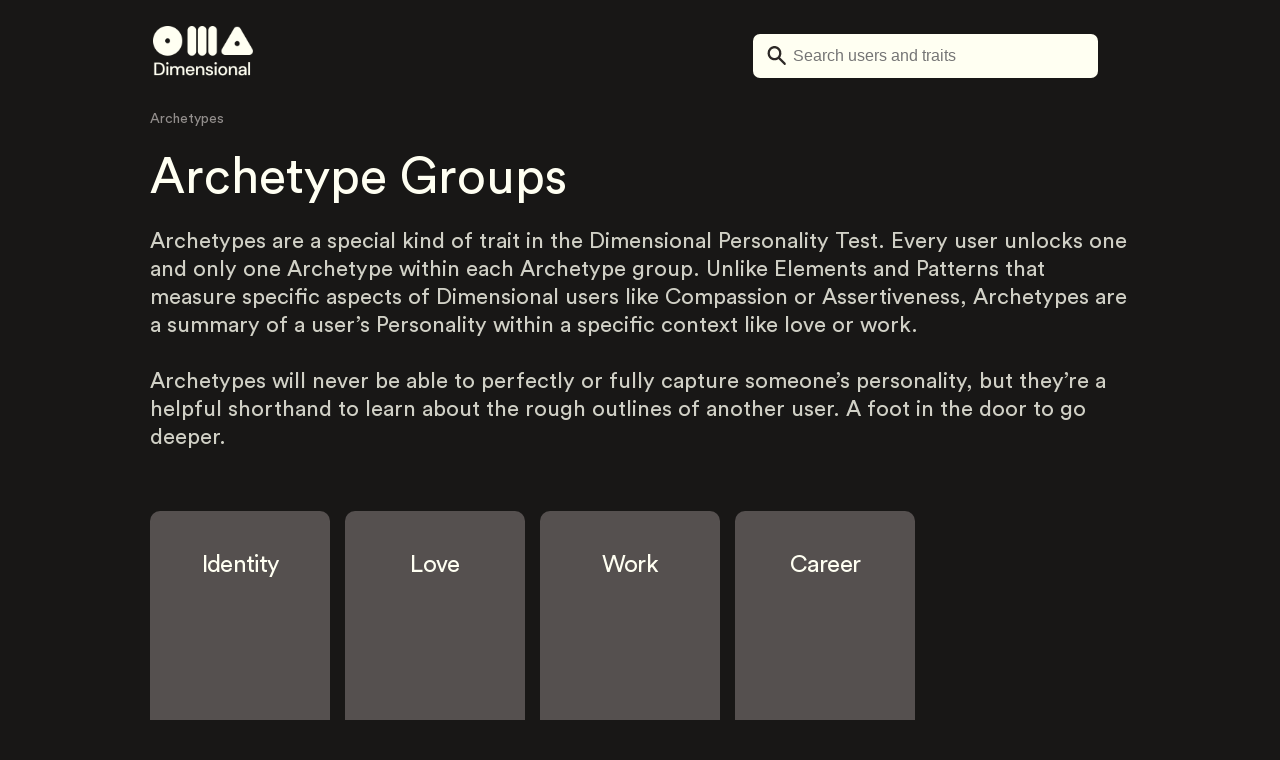

--- FILE ---
content_type: text/html; charset=utf-8
request_url: https://www.dimensional.me/archetype-group
body_size: 6433
content:
<!DOCTYPE html><html lang="en"><head><meta charSet="utf-8"/><title>Dimensional || Archetype Groups</title><meta name="description" content="Archetypes are a special kind of trait in the Dimensional Personality Test. Every user unlocks one and only one Archetype within each Archetype group. Unlike Elements and Patterns that measure specific aspects of Dimensional users like Compassion or Assertiveness, Archetypes are a summary of a user’s Personality within a specific context like love or work."/><meta name="og:description" content="Archetypes are a special kind of trait in the Dimensional Personality Test. Every user unlocks one and only one Archetype within each Archetype group. Unlike Elements and Patterns that measure specific aspects of Dimensional users like Compassion or Assertiveness, Archetypes are a summary of a user’s Personality within a specific context like love or work."/><meta content="Dimensional - A personality test to get to know yourself and your friends" property="og:title"/><meta content="Dimensional - A personality test to get to know yourself and your friends" property="twitter:title"/><meta name="viewport" content="width=device-width, initial-scale=1"/><link rel="icon" href="/favicon.png"/><meta name="next-head-count" content="8"/><link rel="manifest" href="/manifest.json"/><link rel="apple-touch-icon" href="/icon.png"/><meta name="theme-color" content="#fff"/><meta title="Dimensional"/><link rel="preload" href="/_next/static/media/30c1b0cf6b0c9024-s.p.woff2" as="font" type="font/woff2" crossorigin="anonymous" data-next-font="size-adjust"/><link rel="preload" href="/_next/static/media/739c2d8941231bb4-s.p.woff2" as="font" type="font/woff2" crossorigin="anonymous" data-next-font="size-adjust"/><link rel="preload" href="/_next/static/media/780675ab64c32ee4-s.p.woff2" as="font" type="font/woff2" crossorigin="anonymous" data-next-font="size-adjust"/><link rel="preload" href="/_next/static/css/5122feb655aff272.css" as="style"/><link rel="stylesheet" href="/_next/static/css/5122feb655aff272.css" data-n-g=""/><link rel="preload" href="/_next/static/css/6bb52cdeb47bbd83.css" as="style"/><link rel="stylesheet" href="/_next/static/css/6bb52cdeb47bbd83.css" data-n-p=""/><noscript data-n-css=""></noscript><script defer="" nomodule="" src="/_next/static/chunks/polyfills-c67a75d1b6f99dc8.js"></script><script src="/_next/static/chunks/webpack-b2b37ca03e3fde8c.js" defer=""></script><script src="/_next/static/chunks/framework-d583295f3144c491.js" defer=""></script><script src="/_next/static/chunks/main-ba388b5a19756204.js" defer=""></script><script src="/_next/static/chunks/pages/_app-9111398945f46417.js" defer=""></script><script src="/_next/static/chunks/1747-c35c123bd338ba48.js" defer=""></script><script src="/_next/static/chunks/5650-e981dc4a3ad3557c.js" defer=""></script><script src="/_next/static/chunks/pages/archetype-group-8de81f106d9a075d.js" defer=""></script><script src="/_next/static/NMUqL3VDY7cTV8nsvKNQ2/_buildManifest.js" defer=""></script><script src="/_next/static/NMUqL3VDY7cTV8nsvKNQ2/_ssgManifest.js" defer=""></script></head><body><div id="__next"><nav id="navMain" class="Header_navMain__FOz2m"><a id="logo" href="/"><img class="logo" src="https://global-uploads.webflow.com/5ddd2caed93ad8355b40f958/62656cd5e8ee77d13eec117d_dimensional-logo.png" loading="lazy" width="100" height="55" alt="Dimensional"/><svg class="mobile-logo" width="138" height="20" viewBox="0 0 138 20" fill="none" xmlns="http://www.w3.org/2000/svg"><path d="M0.815273 19V1.10294H6.61903C8.71555 1.10294 10.4371 1.4694 11.7836 2.20233C13.1472 2.93526 14.1528 3.97499 14.8005 5.32153C15.4653 6.65103 15.7977 8.2362 15.7977 10.077C15.7977 11.9008 15.4653 13.486 14.8005 14.8325C14.1528 16.162 13.1472 17.1932 11.7836 17.9262C10.4371 18.6421 8.71555 19 6.61903 19H0.815273ZM3.5254 16.6989H6.51677C8.13602 16.6989 9.41439 16.4348 10.3519 15.9064C11.3064 15.378 11.9882 14.6195 12.3972 13.6309C12.8233 12.6423 13.0364 11.4577 13.0364 10.077C13.0364 8.69641 12.8233 7.50327 12.3972 6.49762C11.9882 5.49198 11.3064 4.72496 10.3519 4.19657C9.41439 3.65114 8.13602 3.37842 6.51677 3.37842H3.5254V16.6989ZM19.457 3.91533C18.9456 3.91533 18.5195 3.76193 18.1786 3.45512C17.8548 3.13127 17.6928 2.73072 17.6928 2.25346C17.6928 1.77621 17.8548 1.38418 18.1786 1.07737C18.5195 0.753521 18.9456 0.591595 19.457 0.591595C19.9683 0.591595 20.3859 0.753521 20.7098 1.07737C21.0507 1.38418 21.2211 1.77621 21.2211 2.25346C21.2211 2.73072 21.0507 3.13127 20.7098 3.45512C20.3859 3.76193 19.9683 3.91533 19.457 3.91533ZM18.1019 19V6.31865H20.812V19H18.1019ZM23.6226 19V6.31865H26.026L26.2561 8.10836C26.6651 7.46066 27.2021 6.94931 27.8668 6.57433C28.5486 6.19934 29.3327 6.01185 30.219 6.01185C32.2303 6.01185 33.6279 6.80443 34.412 8.3896C34.8722 7.65667 35.4858 7.07715 36.2529 6.65103C37.0369 6.22491 37.8806 6.01185 38.784 6.01185C40.3692 6.01185 41.6134 6.4891 42.5168 7.44361C43.4202 8.39812 43.8719 9.82136 43.8719 11.7133V19H41.1618V11.9946C41.1618 9.54013 40.2243 8.3129 38.3494 8.3129C37.3949 8.3129 36.6108 8.67084 35.9972 9.38672C35.4006 10.1026 35.1023 11.1253 35.1023 12.4548V19H32.3922V11.9946C32.3922 9.54013 31.4462 8.3129 29.5542 8.3129C28.6168 8.3129 27.8412 8.67084 27.2276 9.38672C26.6311 10.1026 26.3328 11.1253 26.3328 12.4548V19H23.6226ZM52.2072 19.3068C50.9629 19.3068 49.855 19.0341 48.8835 18.4887C47.929 17.9262 47.179 17.1506 46.6335 16.162C46.0881 15.1734 45.8154 14.0229 45.8154 12.7105C45.8154 11.381 46.0796 10.2134 46.608 9.20775C47.1534 8.20211 47.9034 7.41804 48.8579 6.85557C49.8294 6.29309 50.9544 6.01185 52.2328 6.01185C53.477 6.01185 54.5594 6.29309 55.4798 6.85557C56.4002 7.401 57.1161 8.13393 57.6275 9.05435C58.1388 9.97477 58.3945 10.9889 58.3945 12.0968C58.3945 12.2673 58.3859 12.4548 58.3689 12.6593C58.3689 12.8468 58.3604 13.0599 58.3433 13.2985H48.4744C48.5596 14.5257 48.9602 15.4632 49.676 16.1109C50.409 16.7416 51.2527 17.0569 52.2072 17.0569C52.9742 17.0569 53.6134 16.8864 54.1247 16.5455C54.6531 16.1876 55.0452 15.7103 55.3008 15.1138H58.011C57.6701 16.3069 56.9883 17.304 55.9656 18.1051C54.9599 18.9063 53.7071 19.3068 52.2072 19.3068ZM52.2072 8.2362C51.3038 8.2362 50.5027 8.50891 49.8039 9.05435C49.105 9.58274 48.6789 10.3838 48.5255 11.4577H55.6843C55.6332 10.4691 55.2838 9.68501 54.6361 9.10548C53.9884 8.52596 53.1788 8.2362 52.2072 8.2362ZM60.4394 19V6.31865H62.8428L63.0473 8.543C63.4393 7.75894 64.0103 7.14533 64.7603 6.70216C65.5273 6.24195 66.4051 6.01185 67.3937 6.01185C68.9278 6.01185 70.1294 6.4891 70.9987 7.44361C71.885 8.39812 72.3282 9.82136 72.3282 11.7133V19H69.6437V11.9946C69.6437 9.54013 68.638 8.3129 66.6267 8.3129C65.6211 8.3129 64.7859 8.67084 64.1211 9.38672C63.4734 10.1026 63.1496 11.1253 63.1496 12.4548V19H60.4394ZM79.8154 19.3068C78.2132 19.3068 76.8922 18.9148 75.8525 18.1307C74.8128 17.3467 74.2162 16.3069 74.0628 15.0115H76.7985C76.9348 15.591 77.2587 16.0939 77.77 16.52C78.2814 16.9291 78.9546 17.1336 79.7898 17.1336C80.608 17.1336 81.2046 16.9631 81.5795 16.6222C81.9545 16.2814 82.142 15.8893 82.142 15.4462C82.142 14.7985 81.8778 14.3638 81.3494 14.1422C80.8381 13.9036 80.1222 13.6905 79.2018 13.503C78.4859 13.3496 77.77 13.1451 77.0541 12.8894C76.3553 12.6338 75.7673 12.2758 75.29 11.8156C74.8298 11.3384 74.5997 10.6992 74.5997 9.89807C74.5997 8.79015 75.0258 7.86973 75.8781 7.13681C76.7303 6.38683 77.9234 6.01185 79.4575 6.01185C80.8722 6.01185 82.0142 6.35274 82.8835 7.03454C83.7698 7.71633 84.2897 8.67936 84.4431 9.92363H81.8352C81.75 9.3782 81.4943 8.95208 81.0682 8.64527C80.6591 8.33847 80.1052 8.18506 79.4063 8.18506C78.7245 8.18506 78.1962 8.32994 77.8212 8.6197C77.4462 8.89242 77.2587 9.25036 77.2587 9.69353C77.2587 10.1367 77.5144 10.4861 78.0257 10.7418C78.5541 10.9975 79.2444 11.2276 80.0966 11.4321C80.9489 11.6196 81.733 11.8412 82.4488 12.0968C83.1818 12.3355 83.7698 12.6934 84.213 13.1707C84.6561 13.6479 84.8777 14.3468 84.8777 15.2672C84.8948 16.4262 84.4431 17.3893 83.5227 18.1563C82.6193 18.9233 81.3835 19.3068 79.8154 19.3068ZM88.6033 3.91533C88.092 3.91533 87.6659 3.76193 87.325 3.45512C87.0011 3.13127 86.8392 2.73072 86.8392 2.25346C86.8392 1.77621 87.0011 1.38418 87.325 1.07737C87.6659 0.753521 88.092 0.591595 88.6033 0.591595C89.1147 0.591595 89.5323 0.753521 89.8561 1.07737C90.197 1.38418 90.3675 1.77621 90.3675 2.25346C90.3675 2.73072 90.197 3.13127 89.8561 3.45512C89.5323 3.76193 89.1147 3.91533 88.6033 3.91533ZM87.2483 19V6.31865H89.9584V19H87.2483ZM98.7006 19.3068C97.4904 19.3068 96.3996 19.0341 95.428 18.4887C94.4735 17.9262 93.715 17.1506 93.1525 16.162C92.59 15.1564 92.3088 13.9888 92.3088 12.6593C92.3088 11.3298 92.59 10.1708 93.1525 9.18218C93.732 8.17654 94.5076 7.401 95.4791 6.85557C96.4507 6.29309 97.533 6.01185 98.7262 6.01185C99.9364 6.01185 101.019 6.29309 101.973 6.85557C102.945 7.401 103.712 8.17654 104.274 9.18218C104.854 10.1708 105.144 11.3298 105.144 12.6593C105.144 13.9888 104.854 15.1564 104.274 16.162C103.712 17.1506 102.945 17.9262 101.973 18.4887C101.002 19.0341 99.9108 19.3068 98.7006 19.3068ZM98.7006 16.9802C99.3483 16.9802 99.9449 16.8183 100.49 16.4944C101.053 16.1706 101.504 15.6933 101.845 15.0626C102.186 14.4149 102.357 13.6138 102.357 12.6593C102.357 11.7048 102.186 10.9122 101.845 10.2816C101.522 9.63387 101.078 9.14809 100.516 8.82424C99.9704 8.50039 99.3739 8.33847 98.7262 8.33847C98.0785 8.33847 97.4734 8.50039 96.9109 8.82424C96.3655 9.14809 95.9223 9.63387 95.5814 10.2816C95.2405 10.9122 95.0701 11.7048 95.0701 12.6593C95.0701 13.6138 95.2405 14.4149 95.5814 15.0626C95.9223 15.6933 96.3655 16.1706 96.9109 16.4944C97.4563 16.8183 98.0529 16.9802 98.7006 16.9802ZM107.307 19V6.31865H109.711L109.915 8.543C110.307 7.75894 110.878 7.14533 111.628 6.70216C112.395 6.24195 113.273 6.01185 114.262 6.01185C115.796 6.01185 116.997 6.4891 117.867 7.44361C118.753 8.39812 119.196 9.82136 119.196 11.7133V19H116.512V11.9946C116.512 9.54013 115.506 8.3129 113.495 8.3129C112.489 8.3129 111.654 8.67084 110.989 9.38672C110.341 10.1026 110.017 11.1253 110.017 12.4548V19H107.307ZM125.916 19.3068C124.842 19.3068 123.956 19.1278 123.257 18.7699C122.558 18.412 122.039 17.9432 121.698 17.3637C121.357 16.7671 121.186 16.1194 121.186 15.4206C121.186 14.1934 121.664 13.2218 122.618 12.5059C123.573 11.79 124.936 11.4321 126.709 11.4321H130.033V11.202C130.033 10.2134 129.76 9.47195 129.214 8.97765C128.686 8.48335 127.996 8.2362 127.144 8.2362C126.394 8.2362 125.737 8.42369 125.175 8.79868C124.629 9.15662 124.297 9.69353 124.178 10.4094H121.468C121.553 9.48899 121.86 8.70493 122.388 8.05723C122.933 7.39248 123.615 6.88966 124.433 6.54876C125.269 6.19082 126.181 6.01185 127.169 6.01185C128.942 6.01185 130.314 6.48058 131.285 7.41805C132.257 8.33847 132.743 9.59978 132.743 11.202V19H130.391L130.16 16.8268C129.803 17.5256 129.283 18.1137 128.601 18.5909C127.919 19.0682 127.024 19.3068 125.916 19.3068ZM126.453 17.108C127.186 17.108 127.8 16.9376 128.294 16.5967C128.805 16.2387 129.197 15.77 129.47 15.1905C129.76 14.611 129.939 13.9718 130.007 13.2729H126.99C125.916 13.2729 125.149 13.4604 124.689 13.8354C124.246 14.2104 124.024 14.6791 124.024 15.2416C124.024 15.8211 124.237 16.2814 124.664 16.6222C125.107 16.9461 125.703 17.108 126.453 17.108ZM135.136 19V0.591595H137.846V19H135.136Z" fill="#FFFFF2"></path></svg></a><div id="searchBarParent" class="Header_searchMain__PVz13"><div style="width:0"><div class="Header_searchIconProfile__462wx" id="searchIcon"><svg width="28" height="19" viewBox="0 0 19 19" fill="none" xmlns="http://www.w3.org/2000/svg"><path fill-rule="evenodd" clip-rule="evenodd" d="M12.6064 11.3561L18.0365 16.9996L18.0365 16.9998C18.477 17.4576 18.477 18.1993 18.0365 18.6571C17.8163 18.886 17.5271 19 17.2388 19C16.9497 19 16.6613 18.886 16.4411 18.6571L11.0109 13.0128C9.87852 13.8576 8.49134 14.3562 6.99122 14.3562C3.17633 14.3562 0.0839844 11.1422 0.0839844 7.17768C0.0839844 3.21295 3.17633 -0.000832019 6.99183 1.61578e-07C10.8067 1.61578e-07 13.8991 3.21402 13.8991 7.17854C13.8991 8.73749 13.4193 10.1792 12.6064 11.3561ZM6.99169 2.34277C4.4271 2.34277 2.33984 4.51117 2.33984 7.17733C2.33984 9.8435 4.4271 12.0119 6.99169 12.0119C9.55709 12.0119 11.6435 9.8435 11.6435 7.17733C11.6435 4.51202 9.55709 2.34277 6.99169 2.34277Z" fill="#2D2927"></path></svg></div></div><input placeholder="Search users and traits" class="Header_searchBar__89MAI" type="text" value=""/></div></nav><div class="Nature_main__xH2nG"><div class="Nature_top__Rj_IM"><div class="BreadCrumbs_main__HUd6K"><p class="BreadCrumbs_lastCrumb__3_EC2">Archetypes</p></div><h1 class="LargeTraitsHeading_heading__GGidm">Archetype Groups</h1><p class="Nature_subHeading__JIMrC">Archetypes are a special kind of trait in the Dimensional Personality Test. Every user unlocks one and only one Archetype within each Archetype group. Unlike Elements and Patterns that measure specific aspects of Dimensional users like Compassion or Assertiveness, Archetypes are a summary of a user’s Personality within a specific context like love or work.<br/><br/>Archetypes will never be able to perfectly or fully capture someone’s personality, but they’re a helpful shorthand to learn about the rough outlines of another user. A foot in the door to go deeper.</p></div><div class="Nature_parent__WlD0K"><a href="/archetype-group/personality-II"><div style="background-color:#55504F" class="NatureRectangle_rectangleParent__bqc06"><h3>Identity</h3></div></a><a href="/archetype-group/love-style"><div style="background-color:#55504F" class="NatureRectangle_rectangleParent__bqc06"><h3>Love</h3></div></a><a href="/archetype-group/work"><div style="background-color:#55504F" class="NatureRectangle_rectangleParent__bqc06"><h3>Work</h3></div></a><a href="/archetype-group/career"><div style="background-color:#55504F" class="NatureRectangle_rectangleParent__bqc06"><h3>Career</h3></div></a></div></div><div class="Footers_main__Vdgo2"><footer class="TraitsFooter_footerMain__H5r3N"><div class="TraitsFooter_parent__uvK2l"><ul class="TraitsFooter_footerChild___ojAx"><li class="TraitsFooter_footerChildHeader__MxtoH">About</li><a href="https://about.dimensional.me/personality-test"><li class="TraitsFooter_footerChildListItem__TWqKf">Personality Test</li></a><a href="https://about.dimensional.me/about"><li class="TraitsFooter_footerChildListItem__TWqKf">About Dimensional</li></a><a href="https://about.dimensional.me/"><li class="TraitsFooter_footerChildListItem__TWqKf">How it works</li></a></ul><ul class="TraitsFooter_footerChild___ojAx"><a href="/dimensions"><li class="TraitsFooter_footerChildHeader__MxtoH">Dimensions</li></a><a href="/dimensions/primary-traits"><li class="TraitsFooter_footerChildListItem__TWqKf">Primary Traits</li></a><a href="/dimensions/cognition"><li class="TraitsFooter_footerChildListItem__TWqKf">Cognition</li></a><a href="/dimensions/values"><li class="TraitsFooter_footerChildListItem__TWqKf">Values</li></a><a href="/dimensions/love-style"><li class="TraitsFooter_footerChildListItem__TWqKf">Love Styles</li></a><a href="/dimensions/attachment-style"><li class="TraitsFooter_footerChildListItem__TWqKf">Attachment Style</li></a><a href="/dimensions/love-attitudes"><li class="TraitsFooter_footerChildListItem__TWqKf">Love Attitudes</li></a><a href="/dimensions/strengths"><li class="TraitsFooter_footerChildListItem__TWqKf">Strengths</li></a><a href="/dimensions/conflict-style"><li class="TraitsFooter_footerChildListItem__TWqKf">Conflict Styles</li></a><a href="/dimensions/work-style"><li class="TraitsFooter_footerChildListItem__TWqKf">Interaction Styles</li></a><a href="/dimensions/interests"><li class="TraitsFooter_footerChildListItem__TWqKf">Interests</li></a></ul><ul class="TraitsFooter_footerChild___ojAx"><a href="/archetype-group"><li class="TraitsFooter_footerChildHeader__MxtoH">Archetypes</li></a><a href="/archetype-group/personality-II"><li class="TraitsFooter_footerChildListItem__TWqKf">Identity Archetypes</li></a><a href="/archetype-group/love-style"><li class="TraitsFooter_footerChildListItem__TWqKf">Love Archetypes</li></a><a href="/archetype-group/career"><li class="TraitsFooter_footerChildListItem__TWqKf">Career Archetypes</li></a><a href="/archetype-group/work"><li class="TraitsFooter_footerChildListItem__TWqKf">Work Archetypes</li></a></ul><ul class="TraitsFooter_footerChild___ojAx"><a href="/natures"><li class="TraitsFooter_footerChildHeader__MxtoH">Natures</li></a><a href="/natures/opennessAndIntellect"><li class="TraitsFooter_footerChildListItem__TWqKf">Openness &amp; Curiosity</li></a><a href="/natures/chaos"><li class="TraitsFooter_footerChildListItem__TWqKf">Passion &amp; Sensitivity</li></a><a href="/natures/energyAndExcitement"><li class="TraitsFooter_footerChildListItem__TWqKf">Energy &amp; Excitement</li></a><a href="/natures/warmthAndAgreeableness"><li class="TraitsFooter_footerChildListItem__TWqKf">Warmth &amp; Agreeableness</li></a><a href="/natures/orderAndStructure"><li class="TraitsFooter_footerChildListItem__TWqKf">Order &amp; Responsibility</li></a><a href="/natures/tranquility"><li class="TraitsFooter_footerChildListItem__TWqKf">Tranquility</li></a><a href="/natures/selfEnhancement"><li class="TraitsFooter_footerChildListItem__TWqKf">Ambition &amp; Self-Enhancement</li></a></ul><ul class="TraitsFooter_footerChild___ojAx"><a href="https://about.dimensional.me/faqs"><li class="TraitsFooter_footerChildHeader__MxtoH">FAQs</li></a><li class="TraitsFooter_footerChildListItem__TWqKf">What is Dimensional?</li><li class="TraitsFooter_footerChildListItem__TWqKf">Does Personality Testing work?</li></ul></div></footer><footer class="PublicFooter_footerMain__mA_Qa"><div class="PublicFooter_wrapper__LEFcH"><div class="PublicFooter_footerChild__euh6a"><a href="/"><img src="https://global-uploads.webflow.com/5ddd2caed93ad8355b40f958/62656cd5e8ee77d13eec117d_dimensional-logo.png" loading="lazy" width="100" alt="Dimensional"/></a></div><div class="PublicFooter_footerChild__euh6a"><a href="https://about.dimensional.me/about"><h4>About us</h4></a><a href="https://about.dimensional.me/about"><h5>About Dimensional</h5></a><h5>Jobs</h5><a href="https://about.dimensional.me/personality-test"><h5>Personality Test</h5></a><a href="https://about.dimensional.me/privacy-policy"><h5>Privacy Policy</h5></a><a href="https://about.dimensional.me/terms-of-service"><h5>Terms of Use</h5></a><a href="/traits"><h5>Traits</h5></a></div><div class="PublicFooter_footerChild__euh6a"><h4>Social</h4><a target="_blank" href="https://www.instagram.com/dimensional.me"><h5>Insta: @dimensional.me</h5></a><a target="_blank" href="https://www.tiktok.com/@dimensional.me"><h5>TikTok: @dimensional.me</h5></a></div><div class="PublicFooter_footerChild__euh6a"><h4>Contact</h4><h5>sfard@dimensional.me</h5><br/><h5>Dimensional Interactive 1050 King Street West Toronto, ON</h5></div></div></footer></div></div><script id="__NEXT_DATA__" type="application/json">{"props":{"pageProps":{}},"page":"/archetype-group","query":{},"buildId":"NMUqL3VDY7cTV8nsvKNQ2","nextExport":true,"autoExport":true,"isFallback":false,"scriptLoader":[]}</script></body></html>

--- FILE ---
content_type: text/css; charset=utf-8
request_url: https://www.dimensional.me/_next/static/css/5122feb655aff272.css
body_size: 65607
content:
@font-face{font-family:Circularstd-Book;src:local("CircularStd-Book"),url(/_next/static/media/CircularStd-Book.d9828f52.woff) format("woff")}@font-face{font-family:Circularstd-Book;src:local("CircularStd-Bold"),url(/_next/static/media/CircularStd-Bold.803b847a.woff) format("woff");font-weight:700}@font-face{font-family:Circular Air;src:local("Circular Air-Light"),url(/_next/static/media/Circular\ Air-Light.4b94e5e2.woff) format("woff");font-weight:300}@font-face{font-family:AkkuratStd;src:local("AkkuratStd"),url(/_next/static/media/AkkuratStd-Regular.793a9a32.woff) format("woff");font-weight:450}*{box-sizing:border-box;padding:0;margin:0;-webkit-tap-highlight-color:transparent}button{font-family:Circularstd-Book!important}a,button{-webkit-tap-highlight-color:transparent;-webkit-tap-highlight-color:rgba(0,0,0,0)}body,html{max-width:100vw;overflow-x:hidden;background-color:#181716;font-family:Circularstd-Book;-webkit-user-select:none;-moz-user-select:none;user-select:none}input{outline:none}a{color:inherit;text-decoration:none}.flex{display:flex}.androidBetaWarning{color:var(--5---Cream-white,#fffff2);text-align:center;font-size:12px;font-weight:450}.headingFont{font-family:Circularstd-Book;font-weight:400}.archetype-image,.archetype-image-small,.archetype-image-translate{left:20px}.archetype-image,.archetype-image-small,.archetype-image-translate,.other-archetype-image{clip-path:url(#ArchetypeImageClipPath);-webkit-clip-path:url(#ArchetypeImageClipPath);position:absolute;top:20px}.other-archetype-image{left:7.5px}.archetype-image-large{top:48px;left:42px}.archetype-image-large,.archetype-image-large-modal{clip-path:url(#ArchetypeImageClipPathLarge);-webkit-clip-path:url(#ArchetypeImageClipPathLarge);position:absolute}.archetype-image-large-modal{top:5px;left:19px}.archetype-image-discovery{clip-path:url(#ArchetypeImageClipPathLarge);-webkit-clip-path:url(#ArchetypeImageClipPathLarge);position:absolute;top:38px;left:42px}.patternMaksContainer{clip-path:url(#patternImageClipPath);-webkit-clip-path:url(#patternImageClipPath)}.patternMaksContainer,.patternMaksContainerLarge{width:100%;height:100%;display:flex;position:relative}.patternMaksContainerLarge{clip-path:url(#patternImageClipPathLarge);-webkit-clip-path:url(#patternImageClipPathLarge)}.dailyInsightIconMain{width:80px;height:80px;position:relative;-webkit-mask-image:url(/insightMask.png);mask-image:url(/insightMask.png)}.dailyInsightIconMain,.dailyInsightIconMainLarge{-webkit-mask-repeat:no-repeat;mask-repeat:no-repeat;-webkit-mask-position:center;mask-position:center;-webkit-mask-size:cover;mask-size:cover}.dailyInsightIconMainLarge{width:125px;height:128px;-webkit-mask-image:url(/insightMaskLarge.png);mask-image:url(/insightMaskLarge.png)}.dailyInsightIconSmall{width:52px;height:52px;position:relative;-webkit-mask-image:url(/insightMask.png);mask-image:url(/insightMask.png);-webkit-mask-repeat:no-repeat;mask-repeat:no-repeat;-webkit-mask-position:center;mask-position:center;-webkit-mask-size:cover;mask-size:cover}.dailyInsightContainer{display:flex;width:100%;height:100%}.innerInsightDiv{flex:1 1;height:100%}.echarts-for-react{height:400px!important;width:534px;min-width:534px;align-self:center}@keyframes shimmer{to{-webkit-mask-position:left}}.loader-parent{display:flex;justify-content:center;align-items:center}.loader{width:50px;height:50px;animation:spin 2s linear infinite;margin:5% auto}@keyframes spin{0%{transform:rotate(0deg)}to{transform:rotate(1turn)}}.stickyContainer{position:fixed!important;width:580px;padding:0 2%;top:0;z-index:1000}.RightBar_mobileBioLinksParent__m07ds+.stickyContainer{padding-top:100px}.mobile-logo{display:none}.section-heading{font-size:26px;color:#fffff2;line-height:33px}.section-heading,.section-sub-heading{font-weight:350;font-family:Circularstd-Book}.section-sub-heading{font-size:13px;color:#928e8c}.active{border:1px solid #fffff2}.activePeer{border:1px solid #2cb0ff!important}.dictCircle0{width:86px;height:86px;background:rgba(141,139,255,.2);border:2px solid #8d8bff;border-radius:50%;margin-right:45px}.dictCircle1{width:69px;height:69px;background:rgba(174,138,221,.2);border:2px solid #ae8add;border-radius:50%;margin-right:45px}.dictCircle2{width:58px;height:58px;background:rgba(197,138,197,.2);border:2px solid #c58ac5;border-radius:50%;margin-right:45px}.dictCircle3{width:69px;height:69px;background:rgba(222,137,170,.2);border:2px solid #de89aa;border-radius:50%;margin-right:45px}.dictCircle4{width:86px;height:86px;background:hsla(0,100%,77%,.2);border:2px solid #f88;border-radius:50%}.quadrant1{left:63px}.quadrant1,.quadrant2{z-index:10000;position:absolute;font-size:12px;top:77px}.quadrant2{right:43px}.quadrant3{right:63px}.quadrant3,.quadrant4{z-index:10000;position:absolute;font-size:12px;bottom:77px}.quadrant4{left:63px}.lovequadrant1{left:63px}.lovequadrant1,.lovequadrant2{z-index:10000;position:absolute;font-size:12px;top:77px}.lovequadrant2{right:43px}.lovequadrant3{left:63px}.lovequadrant3,.lovequadrant4{z-index:10000;position:absolute;font-size:12px;bottom:77px}.lovequadrant4{right:63px}.blink{animation:blinker .2s linear infinite}dialog{position:fixed;top:50%;left:50%;transform:translate(-50%,-50%);z-index:100000000;border-radius:8px;background-color:#464542;color:#fffff2;display:flex;flex-direction:column;align-items:center;border-width:0}.dialogue h1{font-size:18px;padding:5px}.dialogue p{font-size:14px;text-align:center;padding:5px;font-weight:400}.dialogButtonDiv{width:100%;display:flex;margin-top:10px;border-top:1px solid #fffff2;color:#2cb0ff}.dialogButton{flex-grow:1;display:flex;justify-content:center;align-items:center;padding:10px 0}.firstButton{border-right:1px solid #fffff2;font-weight:700}.elBody,.elBodyNoMarginMobile{margin:2px}.elBodyFiveMArgin{margin:5px}.elBodyNoMarginTopBottom{margin:0 2px}.elBodyNoMargin{margin:0}.elBodyUnknown{margin-top:10px;margin-right:6px}.PhoneInputInput{border-radius:0!important;border:0!important;border-bottom:1px solid #fffff2!important}.custom-tooltip{display:flex;align-items:center;gap:4px;padding:12px 13px;border-radius:7px;background:var(--2---Chalk-Brown,#55504f)}.tooltip-value{color:var(--3---pastel-brown,#928e8c);font-size:11px;font-weight:700}.tooltip-value-span{color:var(--5---Cream-white,#fffff2);font-size:11px;font-weight:700}@keyframes blinker{50%{opacity:0}}@media only screen and (min-width:769px) and (max-width:1024px){body,html{max-width:none;overflow-x:visible}}@media only screen and (max-width:768px){dialog{border-radius:0}body,html{max-width:none;overflow-x:visible}a{cursor:auto}.androidBetaWarning{font-size:9px}.stickyContainer{position:fixed;width:100%;padding:0;top:0;z-index:1000}.mobile-logo{display:flex;color:#fffff2;font-size:25.57px;margin-top:5px}.logo{display:none}.archetype-image{top:15px;left:20px}.archetype-image-translate{top:15px;left:50%;transform:translateX(-50%)}.archetype-image-small{top:20px;left:20px}.archetype-image-large{position:static}.archetype-image-large-modal{left:17px;top:10px}.echarts-for-react{height:200px!important;width:100%;min-width:0}.dictCircle0{width:60px;height:60px;background:rgba(141,139,255,.2);border:2px solid #8d8bff;border-radius:40px;margin-right:22px}.dictCircle1{width:50px;height:50px;background:rgba(174,138,221,.2);border:2px solid #ae8add;border-radius:40px;margin-right:22px}.dictCircle2{width:44px;height:44px;background:rgba(197,138,197,.2);border:2px solid #c58ac5;border-radius:40px;margin-right:22px}.dictCircle3{width:50px;height:50px;background:rgba(222,137,170,.2);border:2px solid #de89aa;border-radius:40px;margin-right:22px}.dictCircle4{width:60px;height:60px;background:hsla(0,100%,77%,.2);border:2px solid #f88;border-radius:40px}dialog{width:80%}.elBodyNoMarginMobile{margin:0}}.Alert_main__K2FqC{width:500px}.Alert_mainClickable__zbQdU,.Alert_main__K2FqC{min-height:55px;display:flex;align-items:center;border-radius:4px;padding:8px 15px;z-index:100000000;position:fixed;top:-100px;left:190px;transition:all .3s}.Alert_mainClickable__zbQdU{width:550px}.Alert_IconDiv__XDHk0{width:27px;height:27px;min-width:27px;min-height:27px}.Alert_message__NeAd3{color:#fffff2;font-size:14px;font-style:normal;font-weight:400;line-height:normal;margin-left:15px}.Alert_button__uiCOQ{display:flex;justify-content:center;align-items:center;padding:11px 13px;border:0;border-radius:9px;background-color:#fffff2;color:var(--0---carbon-brown,#181716);text-align:center;font-size:14px;font-weight:700;white-space:nowrap;width:-moz-fit-content;width:fit-content;margin-left:auto}@media only screen and (max-width:768px){.Alert_mainClickable__zbQdU,.Alert_main__K2FqC{width:100%;left:0}}.AuthHeader_main__fGvMS{justify-content:center;position:relative}.AuthHeader_mainModal__KTa98,.AuthHeader_main__fGvMS{height:83px;max-height:83px;display:flex;border-bottom:3px solid #464542;width:100%}.AuthHeader_mainModal__KTa98{flex-direction:column;position:-webkit-sticky;position:sticky;top:0;z-index:100000;background-color:inherit}.AuthHeader_mainResults__Da0xk{height:90px;max-height:100px;width:100%;display:flex;justify-content:center;position:relative;top:-1px;z-index:2}.AuthHeader_main__fGvMS h1{font-family:Circularstd-Book;font-weight:450;font-size:16px;line-height:20px;text-align:center;color:#fffff2;opacity:.9;margin-top:45px}.AuthHeader_mainResults__Da0xk h1{color:#fff;text-align:center;font-size:18px;font-style:normal;font-weight:450;line-height:normal;margin-top:39px}.AuthHeader_title__4rMyk{margin-top:45px}.AuthHeader_modalTitle__2_eGo,.AuthHeader_title__4rMyk{font-family:Circularstd-Book;font-weight:450;font-size:16px;line-height:20px;text-align:center;color:#fffff2;opacity:.9}.AuthHeader_modalTitle__2_eGo{margin-top:31px}.AuthHeader_subTitle__tTA7x{color:var(--5---Cream-white,#fffff2);text-align:center;font-size:12px;font-style:normal;font-weight:450;line-height:normal;opacity:.5;margin-top:4px;margin-bottom:10px}.AuthHeader_backDiv__PPuw7{position:absolute;width:30px;height:30px;left:15px;top:30px;z-index:12}.AuthHeader_backDivSmall__ZDBW1{position:absolute;width:18px;height:18px;left:15px;top:30px;z-index:12}.AuthHeader_backDivDown__dY2F6{position:absolute;width:18px;height:18px;left:15px;top:35px;transform:rotate(-90deg);z-index:12}.AuthHeader_resultsSearchIconDiv__gnYcW{position:absolute;top:25px;right:15px}.AuthHeader_chatBackButtonDiv__tZYfQ{width:30px;height:30px;position:absolute;left:17px;top:30px}.AuthHeader_chatMessageTitleDiv__ixYbt{display:flex;align-items:center;gap:9px}.AuthHeader_infoDiv__2lh0K{display:flex;flex-direction:column;justify-content:center;margin-left:9px}.AuthHeader_namesDiv__fCm2K{display:flex;align-items:center;gap:2px}.AuthHeader_name__Dh8vM{color:var(--5---Cream-white,#fffff2);text-shadow:0 1px 2px rgba(0,0,0,.25);font-size:16px;font-weight:450}.AuthHeader_username__Y0Ua_{opacity:.9;color:var(--3---pastel-brown,#928e8c);font-size:16px;font-weight:450}.AuthHeader_connectionType___dutW{color:var(--3---pastel-brown,#928e8c);font-size:13px;font-weight:450}.AuthHeader_iconDiv__1Agwp{border-radius:50%;width:44px;height:44px;display:flex;justify-content:center;align-items:center;background-color:#464542;position:relative;position:absolute;top:25px;left:15px}@media only screen and (max-width:768px){.AuthHeader_main__fGvMS{height:77px}.AuthHeader_main__fGvMS h1{font-family:Circularstd-Book;font-weight:450;font-size:16px;line-height:20px;text-align:center;color:#fffff2;opacity:.9;margin-top:30px}}@media only screen and (min-device-width:768px) and (max-device-width:1208px){.AuthHeader_main__fGvMS{justify-content:flex-start}.AuthHeader_main__fGvMS h1{margin-left:20%}}.ModalWrapper_main__M3jnW{display:flex;flex-direction:column;align-items:center;justify-content:center;position:fixed;left:50%;top:50%;height:100vh;height:100dvh;width:100%;z-index:1000000;background-color:#18171600;overflow:hidden}.ModalWrapper_parent__oVv9S{display:flex;flex-direction:column;overflow-x:hidden;position:relative;padding:0;margin:0;overflow-y:hidden}.ModalWrapper_parentLarge__mzXDN,.ModalWrapper_parent__oVv9S{width:100vw;height:100%;top:0}.ModalWrapper_wrapperSide__G7iUx{border-radius:12px;transform:translateX(100%);border-radius:0}.ModalWrapper_wrapperSide__G7iUx,.ModalWrapper_wrapper__FFfZs{display:flex;flex-direction:column;width:100vw;height:100%;min-height:100vh;min-height:100dvh;color:#fffff2;overflow-x:hidden;background-color:#181716;position:relative;overflow-y:hidden;transition:transform .2s linear}.ModalWrapper_wrapper__FFfZs{transform:translateY(100%)}.ModalWrapper_wrapperNoModal__Lazxq{display:flex;flex-direction:column;min-height:95vh;min-height:95dvh;color:#fffff2;overflow-x:hidden;overflow-y:hidden;background-color:#181716;position:relative;transform:translateY(100%);transition:transform .2s linear}.ModalWrapper_wrapperLarge___6yD4,.ModalWrapper_wrapperNoModal__Lazxq{width:100vw;height:100%;border-radius:0}.ModalWrapper_childrenWrapper__COS1X{overflow-y:auto;overflow-x:hidden;display:flex;flex-direction:column;width:100vw;height:100vh;overscroll-behavior:contain}.ModalWrapper_childrenWrapper__COS1X::-webkit-scrollbar{background-color:inherit;width:8px}.ModalWrapper_childrenWrapper__COS1X::-webkit-scrollbar-thumb{background-color:#55504f;border-radius:5px}.ModalWrapper_childrenWrapperLarge__Ridls::-webkit-scrollbar{background-color:inherit;width:8px}.ModalWrapper_childrenWrapperLarge__Ridls::-webkit-scrollbar-thumb{background-color:#55504f;border-radius:5px}@media only screen and (max-width:768px){.ModalWrapper_childrenWrapper__COS1X::-webkit-scrollbar,.ModalWrapper_childrenWrapper__COS1X::-webkit-scrollbar-thumb{display:none}.ModalWrapper_childrenWrapperLarge__Ridls::-webkit-scrollbar,.ModalWrapper_childrenWrapperLarge__Ridls::-webkit-scrollbar-thumb{display:none}}.PremiumPillIcon_main__m_pXT{width:36px;height:15px;border-radius:14px;background:linear-gradient(90deg,#8bdcff,#6978ff);display:flex;justify-content:center;align-items:center}.PremiumPillIcon_main__m_pXT p{color:#fffff2!important;text-align:center!important;font-size:9px!important;font-weight:700!important;line-height:normal!important;letter-spacing:-.27px!important;margin:0!important;padding:0!important}.AssessmentBackButton_backButton__veyTN{border:0;display:flex;padding:8px;align-items:center;border-radius:4px;background:rgba(255,255,242,.13);color:var(--5---Cream-white,#fffff2);text-align:center;font-size:12px;font-weight:450}.PeriodicQuizModal_instructionalMain__4R_GB{display:flex;flex-direction:column}.PeriodicQuizModal_instructionTitleSection__WvZTr{height:calc(100vh - 196px);display:flex;flex-direction:column;justify-content:center;gap:10px;padding:0 20px}.PeriodicQuizModal_instructionTitle__XkUZX{font-size:26px;font-weight:450;letter-spacing:-.3px}.PeriodicQuizModal_instructionSubTitle__4jpG_{color:var(--3---pastel-brown,#928e8c);font-size:16px;font-weight:450;line-height:130%}.PeriodicQuizModal_instructionalBottomSection__yiPvd{position:absolute;bottom:0;border-top:1px solid var(--light-outline,#464542);display:flex;justify-content:center;align-items:center;padding:26px 20px 32px;width:100%}.PeriodicQuizModal_instructionalBottomButton__YVklb{border:0;border-radius:7px;background:var(--5---Cream-white,#fffff2);width:100%;padding:14px;color:var(--0---carbon-brown,#181716);text-align:center;font-size:16px;font-weight:450}.PeriodicQuizModal_header__yZWXE{position:-webkit-sticky;position:sticky;top:-2px;display:flex;flex-direction:column;padding-top:44px}.PeriodicQuizModal_quizTitle___Iw3K{color:var(--5---Cream-white,#fffff2);text-align:center;font-size:16px;font-weight:450;align-self:center;max-width:258px;display:-webkit-box;-webkit-box-orient:vertical;-webkit-line-clamp:1;overflow:hidden;text-overflow:ellipsis}.PeriodicQuizModal_quizSubTitle__BDpV3{color:var(--3---pastel-brown,#928e8c);text-align:center;font-size:12px;font-weight:450;align-self:center;margin-top:1px}.PeriodicQuizModal_downArrorDiv__cAKsP{width:30px;height:30px;transform:rotate(-90deg);position:absolute;top:40px;left:11px;padding:5px}.PeriodicQuizModal_progressBar__o2hd9{height:1px;background:#464542;margin-top:4px;position:relative}.PeriodicQuizModal_progress__Zmu0t{position:absolute;background:#fffff2;height:3px}.PeriodicQuizModal_leadInText__px4Hp{margin-top:64px;padding:0 12px;color:#fffff2;font-size:13px;font-weight:400;opacity:.5}.PeriodicQuizModal_itemText__x5a0_{margin-top:8px;padding:0 12px;color:#fffff2;font-size:26px;font-weight:450;letter-spacing:-.5px}.PeriodicQuizModal_optionsWrapper__7_114{display:flex;flex-direction:column;gap:10px;margin-top:39px;padding:0 12px}.PeriodicQuizModal_optionBox__FiJeb{border-radius:7px;background:rgba(255,255,242,.13);padding:13.5px 20px}.PeriodicQuizModal_optionText__ex9KJ{color:var(--5---Cream-white,#fffff2);font-size:16px;font-weight:450}.PeriodicQuizModal_backButtonDiv__IxTTA{padding:0 12px;margin-top:15px;display:flex;justify-content:flex-end}.PeriodicQuizResultModal_main__J4ksz{display:flex;flex-direction:column;position:relative}.PeriodicQuizResultModal_header__0xWbV{position:-webkit-sticky;position:sticky;top:-2px;display:flex;flex-direction:column;padding-top:44px;background:var(--0---carbon-brown,#181716);z-index:10000000000000}.PeriodicQuizResultModal_quizTitle__VQOP9{color:var(--5---Cream-white,#fffff2);text-align:center;font-size:16px;font-weight:450;align-self:center;max-width:258px}.PeriodicQuizResultModal_quizSubTitle__aLaEH{color:var(--3---pastel-brown,#928e8c);text-align:center;font-size:12px;font-weight:450;align-self:center;margin-top:1px}.PeriodicQuizResultModal_downArrorDiv__gjXvy{width:30px;height:30px;transform:rotate(-90deg);position:absolute;top:40px;left:11px;padding:5px}.PeriodicQuizResultModal_progressBar__ziVZP{height:1px;background:#464542;margin-top:4px;position:relative}.PeriodicQuizResultModal_titleSection__PhpRU{display:flex;flex-direction:column;align-items:center;gap:20px;padding-top:35px}.PeriodicQuizResultModal_emojiString__VWVV1{color:#000;text-align:center;font-size:50px;font-weight:450;line-height:130%}.PeriodicQuizResultModal_quizTitleTitleSection__05iSV{max-width:345px;color:var(--5---Cream-white,#fffff2);text-align:center;font-size:30px;font-weight:450;line-height:130%;letter-spacing:-.3px}.PeriodicQuizResultModal_unknownSection__SdK04{padding:0 15px;margin-top:50px;display:flex;flex-direction:column}.PeriodicQuizResultModal_unknownBox__RuEQo{border-radius:20px;border:1px dashed var(--light-outline,#464542);display:flex;flex-direction:column;align-items:center;padding:30px 0}.PeriodicQuizResultModal_unknownBigText__QELoO{color:var(--35-text,#c0b9b7);font-size:90px;font-weight:450;line-height:130%;letter-spacing:-.9px}.PeriodicQuizResultModal_unknownScoreSmallText__JIcsy{color:var(--5---Cream-white,#fffff2);font-size:11px;font-weight:700;line-height:130%;letter-spacing:.33px}.PeriodicQuizResultModal_unknownButtonTakeTheQuiz__Kmifu{margin-top:20px;border:0;border-radius:9px;background:var(--5---Cream-white,#fffff2);padding:11px 13px;color:var(--0---carbon-brown,#181716);font-size:14px;font-weight:700}.PeriodicQuizResultModal_scoreBoxSection__NtZw1{display:flex;flex-direction:column;margin-top:50px;padding:0 15px}.PeriodicQuizResultModal_scoreBox__t8PbK{border-radius:20px;border:1px solid var(--light-outline,#464542);display:flex;flex-direction:column;gap:20px;padding:30px 0}.PeriodicQuizResultModal_scoreTextBig__ndyxv{display:flex;flex-direction:column;align-items:center}.PeriodicQuizResultModal_score__NAiWw{color:var(--3---pastel-brown,#928e8c);font-size:20px;font-weight:450;line-height:130%;letter-spacing:-.2px}.PeriodicQuizResultModal_scoreBig__DrEAl{color:var(--5---Cream-white,#fffff2);text-align:center;font-size:90px;font-weight:450;line-height:130%;letter-spacing:-.9px}.PeriodicQuizResultModal_scoreName__DNoH6{color:var(--5---Cream-white,#fffff2);text-align:center;font-size:11px;font-weight:700;line-height:130%;letter-spacing:.33px}.PeriodicQuizResultModal_percentileDescriptionTemplate__SQz6K{max-width:305px;color:var(--3---pastel-brown,#928e8c);text-align:center;font-family:AkkuratStd;font-size:14px;font-weight:400;line-height:130%;align-self:center}.PeriodicQuizResultModal_histogramWrapper__Hw0F4{display:flex;align-items:flex-end;justify-content:space-between;padding:0 13px;min-height:201px;max-height:201px;position:relative;overflow-x:hidden}.PeriodicQuizResultModal_histogramBar__AtWVx{min-width:14px;background:#ffffde;border-radius:24px;max-height:100%}.PeriodicQuizResultModal_histogramLabelWrapper__TIjDj{display:flex;align-items:center;justify-content:space-between;padding:0 13px;margin-top:10px}.PeriodicQuizResultModal_histogramLabel__C6zhN{color:var(--3---pastel-brown,#928e8c);text-align:right;font-size:14px;font-weight:450}.PeriodicQuizResultModal_averageScoreDiv__1YYyV{width:2px;position:absolute;height:100%;display:flex;flex-direction:column;align-items:center;bottom:0;padding:0 13px}.PeriodicQuizResultModal_userScoreLine__q5f4v{width:2px;height:100%}.PeriodicQuizResultModal_userScoreCircleShare__aP_Tl,.PeriodicQuizResultModal_userScoreCircle__fKkoe{border-radius:50%;display:flex;align-items:center;justify-content:center}.PeriodicQuizResultModal_userScoreCircleShare__aP_Tl{width:52px;height:52px;min-width:52px;min-height:52px;position:relative}.PeriodicQuizResultModal_userScoreCircle__fKkoe img{width:52px;height:52px;border-radius:50%;border:1px solid #000}.PeriodicQuizResultModal_userScoreCircleShare__aP_Tl img{border-radius:50%;border:1px solid #000}.PeriodicQuizResultModal_circle__qXwmd{width:11px;height:11px;border-radius:50%}.PeriodicQuizResultModal_collectingGhostBoxSection__FYFi6{padding:0 10px}.PeriodicQuizResultModal_collectingGhostBox__kgLfy{border-radius:7px;border:1px dashed rgba(255,255,242,.2);display:flex;align-items:center;gap:10px;padding:15px 10px}.PeriodicQuizResultModal_collectingGhostBoxText__iZgzk{width:271px;font-size:12px;font-weight:450;opacity:.8}.PeriodicQuizResultModal_labelWrapper__N2qOD{display:flex;align-items:center;justify-content:center;flex-wrap:wrap;gap:5px 20px;padding:0 10px;min-height:41px}.PeriodicQuizResultModal_labelDiv__LIA4H{display:flex;align-items:center;gap:3.5px}.PeriodicQuizResultModal_legendText__Rm9h6{color:var(--35-text,#c0b9b7);font-family:AkkuratStd;font-size:14px;font-weight:400;line-height:130%}.PeriodicQuizResultModal_filterParent__iNfJ7{display:flex;flex-wrap:wrap;gap:10px;padding:0 10px}.PeriodicQuizResultModal_showAveragesByText__GJTnv{font-size:13px;font-weight:450;white-space:nowrap}.PeriodicQuizResultModal_filterText__1uW77{color:var(--3---pastel-brown,#928e8c);font-size:13px;font-weight:700}.PeriodicQuizResultModal_postResultsSection__B_bRm{display:flex;align-items:center;justify-content:center;gap:6px;margin-top:50px}.PeriodicQuizResultModal_connectionScoresSection__AWLBB{padding:0 15px;display:flex;flex-direction:column;gap:5px;margin-top:50px}.PeriodicQuizResultModal_connectionResultsTitle__ezChP{padding-left:10px;font-size:20px;font-weight:450}.PeriodicQuizResultModal_connectionScoresWrapper__SIaLg{display:flex;flex-direction:column;margin-top:15px}.PeriodicQuizResultModal_connectionScoreBox__64UgN{display:flex;align-items:center;border-top:1px solid var(--light-outline,#464542);padding:15px 0}.PeriodicQuizResultModal_connectionUsername__gLgYx{color:var(--35-text,#c0b9b7);font-size:14px;font-weight:700;margin-left:6px;display:-webkit-box;-webkit-box-orient:vertical;-webkit-line-clamp:2;overflow:hidden;text-overflow:ellipsis}.PeriodicQuizResultModal_caption__9ShmF{font-size:14px;font-weight:450}.PeriodicQuizResultModal_connectionScore__MKNgM{color:var(--3---pastel-brown,#928e8c);font-size:16px;font-weight:450;margin-left:auto}.PeriodicQuizResultModal_connectionScoreSpan__GVpkg{color:var(--5---Cream-white,#fffff2);font-size:16px;font-weight:450}.PeriodicQuizResultModal_logoDiv__4M5pm{display:flex;justify-content:center;align-items:center;padding-top:36px}.PeriodicQuizResultModal_postButtonSection__VfFAX{margin-top:50px;display:flex;align-items:center;justify-content:center;margin-bottom:150px}.PeriodicQuizResultModal_interactionBarDiv__T_jJa{position:-webkit-sticky;position:sticky;bottom:0;left:0;width:100%}.ShowMoreRepliesCTA_main__3tglJ{display:flex;align-items:center;gap:10px}.ShowMoreRepliesCTA_line___gcnG{width:33px;height:1px;background:var(--4---Beige,#e6e1df)}.ShowMoreRepliesCTA_text__0FbbK{color:var(--4---Beige,#e6e1df);font-size:13px;font-weight:500;line-height:120%}.CommentThread_wholeThread__B5UFs{display:flex;flex-direction:column;gap:16px;width:100%;overflow-x:hidden}.CommentThread_whole__XUg9G{display:flex;align-items:flex-start;width:100%}.CommentThread_infoAndEditBoxWrapper___xbdR{display:flex;align-items:center}.CommentThread_mainReplyDiv__gpR1L,.CommentThread_wrapper__vKGP_{width:100%;display:flex;flex-direction:column;gap:16px}.CommentThread_main__skM7u{display:flex;align-items:flex-start;gap:8px;width:100%}.CommentThread_rightDiv__f_XbC{display:flex;flex-direction:column;gap:3px;width:100%}.CommentThread_commentMetaDiv__oD2fS{display:flex;align-items:center;gap:10px}.CommentThread_commentMeta__o7V5s{color:var(--3---pastel-brown,#928e8c);font-size:14px;font-weight:450;line-height:120%}.CommentThread_commentBody__7XWOm{color:var(--4---Beige,#e6e1df);font-size:14px;font-weight:450;line-height:120%}.CommentThread_bottom__BP39P{display:flex;align-items:center;width:100%;margin-top:4.5px}.CommentThread_bottomRight__knrdu{display:flex;align-items:center;gap:15px;margin-left:auto}.CommentThread_likeDiv__NuJuo{display:flex;align-items:center;gap:5px}.CommentThread_unlikeDiv__AazNI{display:flex;align-items:center;justify-content:center}.CommentThread_replyText__6_N3q{color:var(--3---pastel-brown,#928e8c);font-size:14px;font-weight:500;line-height:120%}.CommentThread_repliesWrapper__AhZST{padding-left:50px;display:flex;flex-direction:column;gap:16px;overflow-y:hidden}.CommentThread_replyingUsername__2FGmo{color:var(--vibrant-blue,#2cb0ff);font-size:14px;font-weight:450;line-height:120%}.CommentThread_editBox__YY0ib{height:100%;width:100%;display:flex;justify-content:center;align-items:center;background:var(--error-red,#b82c35)}.CommentThread_editBoxParent__CxktA{width:0;max-width:50px;height:100%;transition:width .5s,margin .5s}.CommentThread_captionAuthorTag__KHuMg{border-radius:4px;background:var(--3---pastel-brown,#928e8c);padding:2px 4px;color:var(--5---Cream-white,#fffff2);font-size:11px;font-weight:450}.CommentTextBox_main__am_Ue{width:100%;border-top:1px solid var(--light-outline,#464542);background:var(--0---carbon-brown,#181716);padding:9px 10px 39px;position:relative}.CommentTextBox_textArea__nPa75{color:#fffff2}.CommentTextBox_textAreaDisabled__eFtzr,.CommentTextBox_textArea__nPa75{width:100%;min-height:18px;padding:12px 53px 12px 17px;border-radius:25px;border:0;background:rgba(255,255,242,.17);font-size:14px;font-weight:450;font-family:Circularstd-Book;outline:none;resize:none}.CommentTextBox_textAreaDisabled__eFtzr{color:#928e8c}.CommentTextBox_postButton__xOkQd{color:var(--vibrant-blue,#2cb0ff);font-size:14px;font-weight:450;position:absolute;right:21px;top:19px}.CommentTextBox_replyingDiv__7t_BM{display:flex;justify-content:center;align-items:center;padding:12px 25px;border-top:1px solid var(--light-outline,#464542);background:var(--1---Dark-brown,#2d2927)}.CommentTextBox_replyingText__3wugG{color:var(--3---pastel-brown,#928e8c);font-size:13px;font-weight:450}.CommentTextBox_replyingCloseButton__PETm2{margin-left:auto}.SystemDialog_main__N9wbe{display:flex;flex-direction:column;align-items:center;justify-content:center;position:fixed;left:0;top:0;width:100%;height:100vh;height:100dvh;z-index:1000000000000000;background-color:rgba(0,0,0,.78);overflow:hidden}.SystemDialog_wrapper__G2tja{display:flex;flex-direction:column;gap:40px;padding:20px;border-radius:25px;background:#fffff2}.SystemDialog_title__4qMO2{font-size:26px;line-height:100%;letter-spacing:-.78px}.SystemDialog_body__lneKd,.SystemDialog_title__4qMO2{color:var(--1---Dark-brown,#2d2927);text-align:center;font-weight:450;align-self:center}.SystemDialog_body__lneKd{font-size:16px;line-height:130%}.SystemDialog_btnWrapper__AVlef{display:flex;justify-content:center;align-items:center;gap:10px}.SystemDialog_btnCancel__WCcgY{background:var(--2---Chalk-Brown,#55504f)}.SystemDialog_btnApprove__mh3xn,.SystemDialog_btnCancel__WCcgY{border:0;border-radius:9px;padding:11px 13px;color:var(--5---Cream-white,#fffff2);text-align:center;font-size:14px;font-weight:700}.SystemDialog_btnApprove__mh3xn{background:var(--error-red,#b82c35)}.SystemDialog_input__BvKmP{width:200px;height:40px;border-radius:5px;border:1px solid rgba(29,29,11,.17);background-color:#55504f;padding:0 10px;color:var(--5---Cream-white,#fffff2);font-size:12px;font-weight:450}.CommentModal_main__rRTXG{z-index:10000000}.CommentModal_mainLowZIndedx__t6QD8,.CommentModal_main__rRTXG{display:flex;flex-direction:column;position:fixed;width:100%;height:100%;border-radius:30px 30px 0 0;background:var(--0---carbon-brown,#181716);padding:9px 10px 0;color:var(--5---Cream-white,#fffff2);margin-top:100vh;overflow-x:hidden;transition:margin .5s}.CommentModal_header__p7ugC{position:relative;display:flex;flex-direction:column;align-items:center;justify-content:center;gap:15px;padding-bottom:10px;border-bottom:1px solid #464542}.CommentModal_line__ZcNp_{width:30px;height:3px;border-radius:4px;background:var(--4---Beige,#e6e1df)}.CommentModal_headerTitle__VaLpY{font-size:14px;font-weight:450;line-height:120%}.CommentModal_closeButtonDiv__wfyUp{position:absolute;right:0;bottom:0}.CommentModal_wrapper__Tg1F_{display:flex;flex-direction:column;gap:16px;padding-top:10px;overflow-y:auto;padding-bottom:150px}.CommentModal_wrapper__Tg1F_::-webkit-scrollbar{display:none}.CommentModal_bottom__dMM0Z{width:100%;position:absolute;bottom:0;left:0}.CommentModal_commentThreadWIthShowMore__HndMS{display:flex;flex-direction:column;gap:16px}.CommentModal_ghostboxParent__IJogi{display:flex;align-items:center;padding:0 10px;width:100%;border:1px dashed rgba(255,255,242,.2);height:70px;margin-top:30px}.CommentModal_ghostboxText__iSvQs{font-size:14px;font-weight:450;opacity:.8}.CommentModal_loadingDivDeletion__opBqo{display:flex;flex-direction:column;justify-content:center;align-items:center;position:fixed;width:100%;height:100%;z-index:10000000000;background:var(--0---carbon-brown,#181716)}.CommentModal_captionSection__i_WEW{margin-top:10px;display:flex;align-items:flex-start;gap:8px;padding-bottom:16px;border-bottom:1px solid #464542}.CommentModal_captionDeatailsDiv__5HBFc{display:flex;flex-direction:column;gap:4px}.CommentModal_captionDeatailsTop__smsb7{display:flex;align-items:center;gap:10px}.CommentModal_captionUsernameAndDate__jgKAF{color:var(--3---pastel-brown,#928e8c);font-size:14px;font-weight:450;line-height:120%}.CommentModal_captionAuthorTag__Gq_nU{border-radius:4px;background:var(--3---pastel-brown,#928e8c);padding:2px 4px;color:var(--5---Cream-white,#fffff2);font-size:11px;font-weight:450}.CommentModal_caption__mE0Ma{color:var(--4---Beige,#e6e1df);font-size:14px;font-weight:450;line-height:120%}.SnippetInterractionBar_main__VlqaP{border-top:1px solid var(--light-outline,#464542);background:var(--0---carbon-brown,#181716)}.SnippetInterractionBar_mainStories__Qb1BB,.SnippetInterractionBar_main__VlqaP{width:100%;min-height:101px;display:flex;align-items:center;padding-right:20px;padding-left:15px;gap:10px}.SnippetInterractionBar_mainDimensionOutro__knNSS{width:100%;min-height:101px;display:flex;align-items:center;border-top:1px solid var(--light-outline,#464542);background:var(--0---carbon-brown,#181716);padding:10px 20px;gap:10px}.SnippetInterractionBar_buttonDiv__45i1V{display:flex;flex-direction:column;align-items:center;justify-content:center;gap:6px;width:50px}.SnippetInterractionBar_text__7TXVX{color:var(--4---Beige,#e6e1df);text-align:center;font-size:10px;font-weight:450;letter-spacing:-.371px}.SnippetInterractionBar_shareDivParent__eBVlU{margin-left:auto;display:flex;flex-direction:column;justify-content:flex-start;align-items:center;gap:7px;padding-top:12px}.SnippetInterractionBar_shareDiv___T81y{display:flex;align-items:center;gap:10px}.SnippetInterractionBar_shareDivParentPeerStories__LYPpk{margin-left:auto;padding:12px;border-radius:12px;background:var(--5---Cream-white,#fffff2);display:flex;justify-content:center;align-items:center}.SnippetInterractionBar_shareToText__uKV5t{color:var(--3---pastel-brown,#928e8c);font-size:10px;font-weight:450;letter-spacing:-.371px}.SnippetInterractionBar_savedToText__s5xAV{font-size:12px;font-weight:450}.SnippetInterractionBar_continueButton__GSE5t{border:0;border-radius:9px;width:144px;padding:11px 13px;background:var(--5---Cream-white,#fffff2);height:-moz-fit-content;height:fit-content;color:var(--0---carbon-brown,#181716);text-align:center;font-size:14px;font-style:normal;font-weight:700;line-height:normal;margin-left:auto}.SnippetInterractionBar_commentDiv__urcFs{position:relative}.SnippetInterractionBar_commentCount__jHii3{position:absolute;top:-8px;right:-6px;color:var(--5---Cream-white,#fffff2);font-size:10px;font-weight:700;text-align:center;border-radius:50%;background-color:#2cb0ff;padding:3px;width:15px;height:15px;display:flex;justify-content:center;align-items:center}.LargeElement_elementContainer__4p_kR{display:flex;flex-direction:column;margin:5px;border:1px solid #fffff2;align-items:center;width:172px;height:203px;text-align:center;overflow:hidden}.LargeElement_elementTop__e2jRQ{padding-left:5px;padding-right:5px;height:34px;width:100%}.LargeElement_iconDiv__O63LO{width:25px;height:25px;margin:8px}.LargeElement_iconDiv__O63LO p{display:none}.LargeElement_mainCircle__qc1R3{width:89px;height:89px;border-radius:50%;position:relative}.LargeElement_midCircle__nsnSd{background-color:#181716;width:23px;height:23px;border-radius:50%;position:absolute;top:37%;right:37%}.LargeElement_premiumIcon___39qC{position:absolute;bottom:-7px;left:26px}.LargeElement_elementNameContainer__UdlvL{margin-top:18px;height:47px;display:flex;align-items:center;overflow:hidden}.LargeElement_elementNameContainer__UdlvL p{font-size:20px;line-height:25px;color:#fffff2}.LargeElement_elementContainerModal__eUgS_{margin:5px;width:100%;overflow:hidden;position:relative}.LargeElement_elementContainerModal__eUgS_,.LargeElement_elementTopModal__6JdQh{display:flex;flex-direction:column;align-items:center;height:auto;text-align:center}.LargeElement_elementTopModal__6JdQh{padding-left:5px;padding-right:5px;position:absolute;top:-2px;left:7px;font-size:10px;line-height:13px;color:#fffff2}.LargeElement_iconDivModal__FAoX2{width:32px;height:32px;margin:8px}.LargeElement_iconDivModal__FAoX2 p{display:flex}.LargeElement_mainCircleModal__ZMcAa{width:132px;height:132px;border-radius:50%;position:relative}.LargeElement_midCircleModal__3lPko{background-color:#181716;width:37px;height:37px;border-radius:50%;position:absolute;top:36%;right:36%}.LargeElement_premiumIconModal__phKeE{position:absolute;bottom:-7px;left:50px}@media only screen and (max-width:768px){.LargeElement_elementContainer__4p_kR{margin:5px;border:none;width:100%;height:auto;position:relative}.LargeElement_mainCircle__qc1R3{width:132px;height:132px;border-radius:50%;position:relative}.LargeElement_midCircle__nsnSd{width:37px;height:37px;top:36%;right:36%}.LargeElement_premiumIcon___39qC{left:48px}.LargeElement_elementTop__e2jRQ{position:absolute;top:-2px;left:7px}.LargeElement_iconDiv__O63LO{width:32px;height:32px;margin-right:auto}.LargeElement_iconDiv__O63LO p{display:flex;font-size:10px;line-height:13px;text-align:center;color:#fffff2}.LargeElement_elementNameContainer__UdlvL p{font-size:26px;letter-spacing:-.03em}}.TraitScoreBar_main__qlAoN{width:100%;display:flex;align-items:center}.TraitScoreBar_imgDiv__6FYR6{display:block;width:52px;height:52px;border-radius:50%}.TraitScoreBar_imgDiv__6FYR6 img{border-radius:50%;border:1px solid #000}.TraitScoreBar_scoreDiv__yDLdd{display:flex;flex-direction:column;margin-left:10px}.TraitScoreBar_scoreText__9kc9C{font-size:16px;font-weight:450;color:#fffff2}.TraitScoreBar_scoreWrapper__yYKkI{display:flex;padding-top:6px;padding-bottom:3px;margin-top:2px;position:relative}.TraitScoreBar_selected__v_fKM,.TraitScoreBar_unselected__Cqn27{border-radius:2px;height:6px;width:36px;margin-right:4px;background-color:#ffffde}.TraitScoreBar_unselected__Cqn27{opacity:.2}.TraitScoreBar_scoreDescDiv__uddwj{display:flex;align-self:flex-end;align-items:baseline;position:relative;margin-bottom:8px;margin-left:2px}.TraitScoreBar_scoreDescDiv__uddwj h4{color:#fffff2;text-align:right;font-size:12px;font-weight:700;line-height:100%;opacity:.5;-webkit-backdrop-filter:blur(5.436563491821289px);backdrop-filter:blur(5.436563491821289px)}.TraitScoreBar_iconDiv__x3t0X{display:flex;flex-direction:column;margin-left:4px;position:relative;top:-2px}.TraitScoreBar_arrow__h5wE3{width:9px;height:5px}.TraitScoreBar_neutral__62zNH{width:9px;height:1.714px;border-radius:2.143px;background:#fffff2}.TraitScoreBar_restrictIcon__n12N1{position:absolute;width:18px;height:18px;left:45%;top:0}.TraitScoreBar_premiumIcon__Eal9h{position:absolute;width:auto;height:18px;left:40%;top:0}@media only screen and (max-width:768px){.TraitScoreBar_main__qlAoN{width:100%;display:flex;justify-content:space-between}.TraitScoreBar_imgDiv__6FYR6{display:block;width:52px;height:52px;border-radius:50%}.TraitScoreBar_imgDiv__6FYR6 img{border-radius:50%;border:1px solid #000}.TraitScoreBar_scoreDiv__yDLdd{margin-left:0}.TraitScoreBar_scoreDescDiv__uddwj{margin-bottom:9px}.TraitScoreBar_selected__v_fKM,.TraitScoreBar_unselected__Cqn27{width:40px}}.ConnectionRequestModal_main__m7y3i{display:flex;flex-direction:column;align-items:center;justify-content:flex-start;position:fixed;left:50%;top:50%;width:100%;height:100%;z-index:1000000000000000;background:#190a034f;-webkit-backdrop-filter:blur(5px);backdrop-filter:blur(5px)}.ConnectionRequestModal_wrapper__RR_D_{display:flex;flex-direction:column;width:97%;height:auto;color:#fffff2;overflow:auto;border-radius:12px;background-color:#2d2927;position:relative;padding:35px 15px;transform:translateY(300%);transition:transform .2s linear}.ConnectionRequestModal_images__PMYBz,.ConnectionRequestModal_smallImageContainer__SYaC0{display:flex;align-items:center;justify-content:center}.ConnectionRequestModal_smallImageContainer__SYaC0{width:45px;height:45px;border-radius:50%}.ConnectionRequestModal_smallImage__teW7w{width:40px;height:40px;border-radius:50%;border:1px solid #000}.ConnectionRequestModal_svg__TTJVj{margin:0 5px;width:31px;height:31px;background-color:#fffff2;border-radius:50%;padding:5px}.ConnectionRequestModal_title__1PtxH{font-size:26px;letter-spacing:-.26px;margin-top:20px}.ConnectionRequestModal_title__1PtxH,.ConnectionRequestModal_unlock__W0EMT{color:var(--5-cream-white,#fffff2);text-align:center;font-style:normal;font-weight:450;line-height:normal}.ConnectionRequestModal_unlock__W0EMT{font-size:14px;opacity:.8;margin-top:5px}.ConnectionRequestModal_textArea__2OAYu{min-height:130px;background-color:transparent;border:1px solid #5c5c5c;border-radius:4px;color:var(--5-cream-white,#fffff2);opacity:.5}.ConnectionRequestModal_textAreaMessage__C2FHl,.ConnectionRequestModal_textArea__2OAYu{padding:15px 18px;margin-top:18px;width:100%;font-size:16px;font-style:normal;font-weight:450;line-height:normal;outline:none!important}.ConnectionRequestModal_textAreaMessage__C2FHl{min-height:50px;border-radius:0 7px 7px 7px;border:1px solid var(--2---Chalk-Brown,#55504f);background:var(--2---Chalk-Brown,#55504f);color:var(--5---Cream-white,#fffff2);font-family:Circularstd-Book!important}.ConnectionRequestModal_textArea__2OAYu::placeholder{color:var(--5-cream-white,#fffff2);font-size:12px;font-style:normal;font-weight:450;line-height:normal;opacity:.5}.ConnectionRequestModal_counter__ZELY5{text-align:flex-end;margin-top:7.5px;color:var(--5-cream-white,#fffff2);text-align:right;font-size:10px;font-style:normal;font-weight:450;line-height:normal;opacity:.5}.ConnectionRequestModal_button__txO_O{background:var(--subtle-yellow,#ffffde);color:var(--0-carbon-brown,#181716)}.ConnectionRequestModal_buttonPending__fucU7,.ConnectionRequestModal_button__txO_O{border-radius:7px;-webkit-backdrop-filter:blur(5.436563491821289px);backdrop-filter:blur(5.436563491821289px);border:0;height:50px;text-align:center;font-size:16px;font-style:normal;font-weight:450;line-height:normal;margin-top:35px}.ConnectionRequestModal_buttonPending__fucU7{background:#928e8c;color:#55504f}.TraitAccessDeniedBar_main__1_Sx5,.TraitAccessDeniedBar_privateMain__m_J5R{width:100%}.TraitAccessDeniedBar_privateWrapper__hwBuO{padding:15px 10px}.TraitAccessDeniedBar_privateWrapper__hwBuO,.TraitAccessDeniedBar_wrapper__qW3Py{border:1px dashed rgba(255,255,242,.2);width:100%;display:flex;align-items:center}.TraitAccessDeniedBar_wrapper__qW3Py{height:70px;padding:0 13px}.TraitAccessDeniedBar_iconDiv__Civw9{width:40px;height:40px}.TraitAccessDeniedBar_connectionIconDiv__83hQ_{width:40px;height:40px;min-width:40px;min-height:40px;display:flex;align-items:center;justify-content:center;border-radius:50%;background-color:#fffff2;padding:8px}.TraitAccessDeniedBar_connectionText__PvH2B,.TraitAccessDeniedBar_text__UMzc6{color:var(--5---Cream-white,#fffff2);font-size:14px;font-style:normal;font-weight:450;line-height:normal;margin-left:13px}.TraitAccessDeniedBar_button__JBdjk{background:var(--5---Cream-white,#fffff2);color:var(--0---carbon-brown,#181716)}.TraitAccessDeniedBar_buttonPending__dHg0d,.TraitAccessDeniedBar_button__JBdjk{min-width:79px;width:79px;height:40px;border-radius:9px;border:0;text-align:center;font-size:12px;font-style:normal;font-weight:700;line-height:normal;margin-left:auto}.TraitAccessDeniedBar_buttonPending__dHg0d{background:var(--3---pastel-brown,#928e8c);color:var(--2---Chalk-Brown,#55504f)}.TraitAccessDeniedBar_privateText__bjATw{color:var(--5---Cream-white,#fffff2);font-size:14px;font-weight:450;margin-left:13px}@media only screen and (max-width:768px){.TraitAccessDeniedBar_main__1_Sx5,.TraitAccessDeniedBar_privateMain__m_J5R{padding:0 10px}.TraitAccessDeniedBar_privateWrapper__hwBuO{border:0}}.GeneralModal_main__CpPmo{width:100%;height:100vh;display:flex;flex-direction:column;padding:32px 20px}.GeneralModal_title__fT_Rp{align-self:center;text-align:center;font-size:26px;font-weight:450;line-height:100%;letter-spacing:-.78px}.GeneralModal_body__D_JP8{margin-top:40px;font-size:16px;font-weight:450;line-height:130%;display:flex;flex-direction:column;gap:5px}.GeneralModal_bodyDiv__6_DDy{margin-top:40px;display:flex;flex-direction:column;gap:20px}.GeneralModal_bodyEmail__WldSF{font-size:16px;font-weight:450;line-height:130%;margin-top:40px;opacity:.8}.GeneralModal_list__67yOV{margin-top:20px;display:flex;flex-direction:column;gap:10px}.GeneralModal_settingsText__wsR7N{color:var(--vibrant-blue,#2cb0ff);font-size:16px;font-weight:450;line-height:130%}.GeneralModal_listText__Ymr7i{font-size:16px;font-weight:450;line-height:130%;opacity:.8}.GeneralModal_buttonsDiv__aI6Pq{margin-top:auto;display:flex;flex-direction:column;align-items:center;gap:10px}.GeneralModal_dismissBtn__Yi7im{background:var(--2---Chalk-Brown,#55504f);color:var(--5---Cream-white,#fffff2)}.GeneralModal_dismissBtn__Yi7im,.GeneralModal_optionalCta__OzuHp{border:0;border-radius:7px;padding:14px;text-align:center;font-size:16px;font-weight:450}.GeneralModal_optionalCta__OzuHp{background:var(--5---Cream-white,#fffff2);color:var(--0---carbon-brown,#181716)}.GeneralModal_mainExpiration__UBtaY{width:100%;height:100vh;display:flex;justify-content:center;align-items:center;position:relative;padding:0 15px}.GeneralModal_closeButtonExpiration__9BaGm{position:absolute;right:30px;top:30px}.GeneralModal_midExpiration__edduQ{display:flex;flex-direction:column;justify-content:center;align-items:center;padding:20px 27px;gap:20px;border-radius:7px;border:1px dashed rgba(255,255,242,.2);width:100%}.GeneralModal_warningIconDiv__KMMDh{width:40px;height:40px;padding:8.679px 7.333px 9px 7.369px}.GeneralModal_copyExpiration__5446V{color:var(--5---Cream-white,#fffff2);text-align:center;font-size:14px;font-weight:450}.GeneralModal_buttonExpiration__Eo0GS{border:0;border-radius:9px;background:var(--5---Cream-white,#fffff2);padding:11px 13px;color:var(--0---carbon-brown,#181716);text-align:center;font-size:14px;font-weight:700}@font-face{font-family:swiper-icons;src:url("data:application/font-woff;charset=utf-8;base64, [base64]//wADZ2x5ZgAAAywAAADMAAAD2MHtryVoZWFkAAABbAAAADAAAAA2E2+eoWhoZWEAAAGcAAAAHwAAACQC9gDzaG10eAAAAigAAAAZAAAArgJkABFsb2NhAAAC0AAAAFoAAABaFQAUGG1heHAAAAG8AAAAHwAAACAAcABAbmFtZQAAA/gAAAE5AAACXvFdBwlwb3N0AAAFNAAAAGIAAACE5s74hXjaY2BkYGAAYpf5Hu/j+W2+MnAzMYDAzaX6QjD6/4//Bxj5GA8AuRwMYGkAPywL13jaY2BkYGA88P8Agx4j+/8fQDYfA1AEBWgDAIB2BOoAeNpjYGRgYNBh4GdgYgABEMnIABJzYNADCQAACWgAsQB42mNgYfzCOIGBlYGB0YcxjYGBwR1Kf2WQZGhhYGBiYGVmgAFGBiQQkOaawtDAoMBQxXjg/wEGPcYDDA4wNUA2CCgwsAAAO4EL6gAAeNpj2M0gyAACqxgGNWBkZ2D4/wMA+xkDdgAAAHjaY2BgYGaAYBkGRgYQiAHyGMF8FgYHIM3DwMHABGQrMOgyWDLEM1T9/w8UBfEMgLzE////P/5//f/V/xv+r4eaAAeMbAxwIUYmIMHEgKYAYjUcsDAwsLKxc3BycfPw8jEQA/[base64]/uznmfPFBNODM2K7MTQ45YEAZqGP81AmGGcF3iPqOop0r1SPTaTbVkfUe4HXj97wYE+yNwWYxwWu4v1ugWHgo3S1XdZEVqWM7ET0cfnLGxWfkgR42o2PvWrDMBSFj/IHLaF0zKjRgdiVMwScNRAoWUoH78Y2icB/yIY09An6AH2Bdu/UB+yxopYshQiEvnvu0dURgDt8QeC8PDw7Fpji3fEA4z/PEJ6YOB5hKh4dj3EvXhxPqH/SKUY3rJ7srZ4FZnh1PMAtPhwP6fl2PMJMPDgeQ4rY8YT6Gzao0eAEA409DuggmTnFnOcSCiEiLMgxCiTI6Cq5DZUd3Qmp10vO0LaLTd2cjN4fOumlc7lUYbSQcZFkutRG7g6JKZKy0RmdLY680CDnEJ+UMkpFFe1RN7nxdVpXrC4aTtnaurOnYercZg2YVmLN/d/gczfEimrE/fs/bOuq29Zmn8tloORaXgZgGa78yO9/cnXm2BpaGvq25Dv9S4E9+5SIc9PqupJKhYFSSl47+Qcr1mYNAAAAeNptw0cKwkAAAMDZJA8Q7OUJvkLsPfZ6zFVERPy8qHh2YER+3i/BP83vIBLLySsoKimrqKqpa2hp6+jq6RsYGhmbmJqZSy0sraxtbO3sHRydnEMU4uR6yx7JJXveP7WrDycAAAAAAAH//wACeNpjYGRgYOABYhkgZgJCZgZNBkYGLQZtIJsFLMYAAAw3ALgAeNolizEKgDAQBCchRbC2sFER0YD6qVQiBCv/H9ezGI6Z5XBAw8CBK/m5iQQVauVbXLnOrMZv2oLdKFa8Pjuru2hJzGabmOSLzNMzvutpB3N42mNgZGBg4GKQYzBhYMxJLMlj4GBgAYow/P/PAJJhLM6sSoWKfWCAAwDAjgbRAAB42mNgYGBkAIIbCZo5IPrmUn0hGA0AO8EFTQAA");font-weight:400;font-style:normal}:root{--swiper-theme-color:#007aff}.swiper,swiper-container{margin-left:auto;margin-right:auto;position:relative;overflow:hidden;list-style:none;padding:0;z-index:1;display:block}.swiper-vertical>.swiper-wrapper{flex-direction:column}.swiper-wrapper{position:relative;width:100%;height:100%;z-index:1;display:flex;transition-property:transform;transition-timing-function:var(--swiper-wrapper-transition-timing-function,initial);box-sizing:content-box}.swiper-android .swiper-slide,.swiper-wrapper{transform:translateZ(0)}.swiper-horizontal{touch-action:pan-y}.swiper-vertical{touch-action:pan-x}.swiper-slide,swiper-slide{flex-shrink:0;width:100%;height:100%;position:relative;transition-property:transform;display:block}.swiper-slide-invisible-blank{visibility:hidden}.swiper-autoheight,.swiper-autoheight .swiper-slide{height:auto}.swiper-autoheight .swiper-wrapper{align-items:flex-start;transition-property:transform,height}.swiper-backface-hidden .swiper-slide{transform:translateZ(0);-webkit-backface-visibility:hidden;backface-visibility:hidden}.swiper-3d.swiper-css-mode .swiper-wrapper{perspective:1200px}.swiper-3d .swiper-wrapper{transform-style:preserve-3d}.swiper-3d{perspective:1200px}.swiper-3d .swiper-cube-shadow,.swiper-3d .swiper-slide,.swiper-3d .swiper-slide-shadow,.swiper-3d .swiper-slide-shadow-bottom,.swiper-3d .swiper-slide-shadow-left,.swiper-3d .swiper-slide-shadow-right,.swiper-3d .swiper-slide-shadow-top{transform-style:preserve-3d}.swiper-3d .swiper-slide-shadow,.swiper-3d .swiper-slide-shadow-bottom,.swiper-3d .swiper-slide-shadow-left,.swiper-3d .swiper-slide-shadow-right,.swiper-3d .swiper-slide-shadow-top{position:absolute;left:0;top:0;width:100%;height:100%;pointer-events:none;z-index:10}.swiper-3d .swiper-slide-shadow{background:rgba(0,0,0,.15)}.swiper-3d .swiper-slide-shadow-left{background-image:linear-gradient(270deg,rgba(0,0,0,.5),transparent)}.swiper-3d .swiper-slide-shadow-right{background-image:linear-gradient(90deg,rgba(0,0,0,.5),transparent)}.swiper-3d .swiper-slide-shadow-top{background-image:linear-gradient(0deg,rgba(0,0,0,.5),transparent)}.swiper-3d .swiper-slide-shadow-bottom{background-image:linear-gradient(180deg,rgba(0,0,0,.5),transparent)}.swiper-css-mode>.swiper-wrapper{overflow:auto;scrollbar-width:none;-ms-overflow-style:none}.swiper-css-mode>.swiper-wrapper::-webkit-scrollbar{display:none}.swiper-css-mode>.swiper-wrapper>.swiper-slide{scroll-snap-align:start start}.swiper-horizontal.swiper-css-mode>.swiper-wrapper{scroll-snap-type:x mandatory}.swiper-vertical.swiper-css-mode>.swiper-wrapper{scroll-snap-type:y mandatory}.swiper-css-mode.swiper-free-mode>.swiper-wrapper{scroll-snap-type:none}.swiper-css-mode.swiper-free-mode>.swiper-wrapper>.swiper-slide{scroll-snap-align:none}.swiper-centered>.swiper-wrapper:before{content:"";flex-shrink:0;order:9999}.swiper-centered>.swiper-wrapper>.swiper-slide{scroll-snap-align:center center;scroll-snap-stop:always}.swiper-centered.swiper-horizontal>.swiper-wrapper>.swiper-slide:first-child{-webkit-margin-start:var(--swiper-centered-offset-before);margin-inline-start:var(--swiper-centered-offset-before)}.swiper-centered.swiper-horizontal>.swiper-wrapper:before{height:100%;min-height:1px;width:var(--swiper-centered-offset-after)}.swiper-centered.swiper-vertical>.swiper-wrapper>.swiper-slide:first-child{-webkit-margin-before:var(--swiper-centered-offset-before);margin-block-start:var(--swiper-centered-offset-before)}.swiper-centered.swiper-vertical>.swiper-wrapper:before{width:100%;min-width:1px;height:var(--swiper-centered-offset-after)}.swiper-lazy-preloader{width:42px;height:42px;position:absolute;left:50%;top:50%;margin-left:-21px;margin-top:-21px;z-index:10;transform-origin:50%;box-sizing:border-box;border-radius:50%;border:4px solid var(--swiper-preloader-color,var(--swiper-theme-color));border-top:4px solid transparent}.swiper-watch-progress .swiper-slide-visible .swiper-lazy-preloader,.swiper:not(.swiper-watch-progress) .swiper-lazy-preloader,swiper-container:not(.swiper-watch-progress) .swiper-lazy-preloader{animation:swiper-preloader-spin 1s linear infinite}.swiper-lazy-preloader-white{--swiper-preloader-color:#fff}.swiper-lazy-preloader-black{--swiper-preloader-color:#000}@keyframes swiper-preloader-spin{0%{transform:rotate(0deg)}to{transform:rotate(1turn)}}.ConversionModal_topSection__N4J7Q{margin-top:20px;padding:0 20px;display:flex;align-items:center;justify-content:space-between}.ConversionModal_title__33pO_{font-size:23.482px;font-weight:500;letter-spacing:-.704px}.ConversionModal_plus__kV_xD{background:linear-gradient(90deg,#8bdcff,#6978ff);background-clip:text;-webkit-background-clip:text;-webkit-text-fill-color:transparent}.ConversionModal_middle__dZTm7{margin-top:30px;width:100%;padding-bottom:102px;position:relative}.ConversionModal_slide__xjLwM{min-width:100%;height:375px;background-size:contain;background-repeat:no-repeat;background-position:50%}.ConversionModal_slideTitleDiv__BFlqr{padding:0 20px;margin-top:25px}.ConversionModal_slideTitle__SFWSN{font-size:40px;font-weight:450;line-height:100%;letter-spacing:-1.2px}.ConversionModal_line__8K2aY{width:100%;height:1px;background:#464542;margin-top:20px}.ConversionModal_slideSubTitle__dXcsL{font-size:16px;font-weight:450;line-height:120%;letter-spacing:-.48px;opacity:.8;margin-top:10px}.ConversionModal_circleDiv__ZPtTS{display:flex;align-items:center;justify-content:center;align-self:center;position:absolute;bottom:120px;left:0;width:100%}.ConversionModal_circleActive__MKnz1,.ConversionModal_circle__JxkTE{width:10px;height:10px;background-color:#fffff2;border-radius:50%;margin-right:5px}.ConversionModal_circle__JxkTE{opacity:.35}.ConversionModal_bottomDiv__hfi6x{width:100%;display:flex;flex-direction:column;align-items:center;padding-bottom:20px;position:absolute;bottom:0;background-color:#181716;z-index:3}.ConversionModal_continueButton__7ZpCh{width:100%;max-width:340px;height:50px;border-radius:7px;background:var(--subtle-yellow,#ffffde);-webkit-backdrop-filter:blur(5.436563491821289px);backdrop-filter:blur(5.436563491821289px);border:0;color:var(--0---carbon-brown,#181716);text-align:center;font-size:16px;font-weight:450}.ConversionModal_bottomText__WJg1K{text-align:center;font-size:12px;font-weight:700;line-height:120%;letter-spacing:-.36px;opacity:.5;margin-top:17px}.GetPlusButton_button___vdOg{display:flex;padding:11px 13px;justify-content:center;align-items:center;border-radius:9px;background:linear-gradient(90deg,#8bdcff,#6978ff),#ffecba;max-height:40px;min-width:79px;border:0;font-size:12px}.GetPlusButton_button___vdOg,.PlusIcon_main__LLzeX{color:var(--5---Cream-white,#fffff2);text-align:center;font-weight:700}.PlusIcon_main__LLzeX{padding:3px 9px;border-radius:17.609px;background:linear-gradient(90deg,#8bdcff,#6978ff);border:0;font-size:11.32px;letter-spacing:-.34px}.PremiumTraitAccessDeniedBar_main__G7wp6{border:1px dashed rgba(255,255,242,.2);width:100%;display:flex;align-items:center;padding:15px 10px}.PremiumTraitAccessDeniedBar_text__x_5iH{color:var(--5---Cream-white,#fffff2);font-size:14px;font-weight:450;opacity:.8}.PremiumTraitAccessDeniedBar_btnDiv__2qS4q{margin-left:auto}.PremiumTraitAccessDeniedBar_mainTraits__uKP3x{border:1px dashed rgba(255,255,242,.2);width:100%;display:flex;align-items:center;gap:10px;padding:15px 10px}.PremiumTraitAccessDeniedBar_exclusiveMain__weMOI{display:flex;flex-direction:column;align-items:center;gap:10px}.PremiumTraitAccessDeniedBar_exclusiveText__T7YG8{color:var(--3---pastel-brown,#928e8c);text-align:center;font-size:16px;font-weight:450;line-height:130%;letter-spacing:-.32px}.PremiumTraitAccessDeniedBar_exclusiveTextDimensional__T5ODZ{color:var(--5---Cream-white,#fffff2);text-align:center;font-size:23.482px;font-weight:500;letter-spacing:-.704px}.PremiumTraitAccessDeniedBar_exclusiveTextPlus__qtm8_{font-size:23.482px;font-weight:500;letter-spacing:-.704px;background:linear-gradient(90deg,#8bdcff,#6978ff);background-clip:text;-webkit-background-clip:text;-webkit-text-fill-color:transparent}.TraitScore_main__v0VLG{width:100%;height:3px;display:flex;align-items:center;position:absolute;bottom:0;left:0}.TraitScore_selected___wPuD,.TraitScore_unselected___jfV3{border-radius:2px;height:3px;flex-grow:1;margin-right:1.35px;background-color:#ffffde}.TraitScore_unselected___jfV3{opacity:.2}.Pattern_patternParent__1_Pos{border:1px solid #fffff2}.Pattern_patternParentNoBorder__d8GFD,.Pattern_patternParent__1_Pos{display:flex;flex-direction:column;align-items:center;justify-content:center;width:91px;height:107px;position:relative;overflow:hidden}.Pattern_patternTop__EVnnw{padding-left:5px;padding-right:5px;height:20px;display:flex;align-items:center;justify-content:space-between;width:100%}.Pattern_checkmarks__GKjcp{display:flex;align-items:center;position:absolute;top:5px;right:1px;color:grey;font-size:10px;padding:2px}.Pattern_patternMidContainer__aIfC5{display:flex;height:47px;width:47px;position:absolute;bottom:35px;left:55%;transform:translateX(-50%)}.Pattern_innerDiv__N091_{height:100%;flex:1 1}.Pattern_bottomText__C1V47{font-size:12px;text-align:center;line-height:15.18px;font-weight:350}.Pattern_elementNameContainer__GNGkq{margin-bottom:8px;margin-top:auto;height:30px;display:flex;align-items:center;overflow:hidden}.Pattern_premiumIcon__JazrJ{position:absolute;top:49px;left:27.7px;z-index:1000}.LargePattern_patternParent__SqylP{border:1px solid #fffff2}.LargePattern_patternParentModal__aNpy_,.LargePattern_patternParent__SqylP{display:flex;flex-direction:column;align-items:center;justify-content:center;width:172px;height:203px;margin:5px;position:relative;overflow:hidden;color:#fffff2}.LargePattern_patternTop__cF9h6{padding-left:5px;padding-right:5px;height:20px;display:flex;align-items:center;justify-content:space-between;width:100%}.LargePattern_patternMidContainer__VhvBb{display:flex;width:89px;height:89px;margin-left:21px;margin-right:21px;position:absolute;bottom:65px;left:24px}.LargePattern_patternMidContainerModal__ooAXC{display:flex;width:117px;height:117px;margin-left:21px;margin-right:21px;position:absolute;bottom:65px;left:7px}.LargePattern_innerDiv__f_ivr{height:100%;flex:1 1}.LargePattern_bottomText__BJgEp{font-size:20px;text-align:center;line-height:23.18px;font-weight:350}.LargePattern_elementNameContainer__WBs_U{margin-bottom:8px;margin-top:auto;height:46px;display:flex;align-items:center;overflow:hidden}.LargePattern_premiumIcon__6wn2s{position:absolute;z-index:10000;bottom:68px}.LargePattern_premiumIconModal__YWBXp{position:absolute;z-index:10000;bottom:59px}@media only screen and (max-width:768px){.LargePattern_noMargin__7QB90{margin:0}.LargePattern_patternParent__SqylP{border:none}.LargePattern_patternMidContainer__VhvBb{width:117px;height:117px;left:7px}.LargePattern_premiumIcon__6wn2s{bottom:59px}}.AvailableToComponent_connectionIconModal__N5dhT{width:25px;height:25px;display:flex;justify-content:center;align-items:center;border-radius:50%;background-color:#fffff2}.AvailableToComponent_requiredDivModal__Cq0XF{display:flex;align-items:center}.AvailableToComponent_requiredDivModalText__cYhhK{font-size:12px;font-weight:450;opacity:.8;margin-left:8px}.PatternComputeBar_main__0_9RQ{display:flex;align-items:center;justify-content:space-between;gap:10px;border-radius:7px;border:1px dashed rgba(255,255,242,.2);padding:15px 10px}.PatternComputeBar_text__x6DyH{color:var(--5---Cream-white,#fffff2);font-size:14px;font-weight:450;opacity:.8}.PatternComputeBar_btn__nbKLD{border:0;border-radius:9px;background:var(--5---Cream-white,#fffff2);padding:11px 13px;color:var(--0---carbon-brown,#181716);font-size:14px;font-weight:700}.PatternTraitsPageLeftBar_leftBar__qKT_G{width:280px}.PatternTraitsPageLeftBar_leftBarModal__DwOXD{width:100%;display:flex;flex-direction:column;align-items:center;padding:0 10px}.PatternTraitsPageLeftBar_defDiv__dIaYD{margin-top:50px}.PatternTraitsPageLeftBar_defTitleDiv__ZbTyZ{display:inline-block;border-bottom:2px solid #fffff2;padding-bottom:2px}.PatternTraitsPageLeftBar_defDiv__dIaYD h3{font-size:16px;line-height:110%;color:#fffff2;font-family:Circularstd-Book;font-weight:350}.PatternTraitsPageLeftBar_defDiv__dIaYD p{margin-top:15px;font-family:Circularstd-Book;font-style:normal;font-weight:450;font-size:16px;line-height:110%;color:#fffff2;opacity:.8}.PatternTraitsPageLeftBar_buttonDiv__XzLWZ{margin-top:5px}.PatternTraitsPageLeftBar_scoreDiv__Ofhgl{margin-top:40px}.PatternTraitsPageLeftBar_premiumDeniedDiv__5keKW{margin-top:15px}.PatternTraitsPageLeftBar_defDivModal__uXBXZ{margin-top:0;color:var(--35-text,#c0b9b7)}.PatternTraitsPageLeftBar_defDivModal__uXBXZ h3{display:none}.PatternTraitsPageLeftBar_defDivModal__uXBXZ p{text-align:center;width:345px;line-height:130%;padding:0 10px;margin-top:0}.PatternTraitsPageLeftBar_availability__OHngl{width:100%;align-self:flex-start;margin-top:50px}@media only screen and (max-width:768px){.PatternTraitsPageLeftBar_leftBar__qKT_G{width:100%;display:flex;flex-direction:column;align-items:center}.PatternTraitsPageLeftBar_defDiv__dIaYD{margin-top:0}.PatternTraitsPageLeftBar_defTitleDiv__ZbTyZ{display:none}.PatternTraitsPageLeftBar_defDiv__dIaYD p{text-align:center;padding:0 10px;margin-top:0}.PatternTraitsPageLeftBar_availability__OHngl{padding:0 10px}.PatternTraitsPageLeftBar_avScoreDiv__UnxVX,.PatternTraitsPageLeftBar_buttonDiv__XzLWZ{width:345px}.PatternTraitsPageLeftBar_scoreDiv__Ofhgl{margin-top:18px;width:100%}.PatternTraitsPageLeftBar_premiumDeniedDiv__5keKW{padding:0 10px}}.SwipeTabs_markdownDiv__zUmUV{color:#fffff2;margin-top:38px;padding:0 5px}.SwipeTabs_markdownDiv__zUmUV h3{font-size:26px}.SwipeTabs_markdownDiv__zUmUV h3,.SwipeTabs_markdownDiv__zUmUV h4{margin-top:25px;line-height:33px;font-weight:350!important;font-family:Circularstd-Book!important}.SwipeTabs_markdownDiv__zUmUV h4{font-size:17px}.SwipeTabs_markdownDiv__zUmUV h2{margin-top:25px;margin-bottom:10px;font-size:26px;line-height:33px;font-weight:350!important;font-family:Circularstd-Book!important}.SwipeTabs_markdownDiv__zUmUV ul{margin-left:20px;margin-top:10px}.SwipeTabs_markdownDiv__zUmUV p,.SwipeTabs_markdownDiv__zUmUV ul{font-family:Circularstd-Book!important;font-weight:350!important;font-size:16px;line-height:130%;color:#fffff2;opacity:.8}.SwipeTabs_markdownDiv__zUmUV p{margin-top:20px}.SwipeTabs_blueDot__VU8ct{position:absolute;top:9px;right:19px}.SwipeTabs_blueDotNonAbsolute__7VZRA,.SwipeTabs_blueDot__VU8ct{width:5px;height:5px;border-radius:50%;background-color:#2cb0ff}.SwipeTabs_blueDotLarge__XX5bA{width:12px;height:12px;border-radius:50%;background-color:#2cb0ff}@media only screen and (max-width:768px){.SwipeTabs_markdownDiv__zUmUV{padding:0 10px}.SwipeTabs_blueDot__VU8ct{right:6px}}.TraitsTab_tabContainerProfile__T_DeE,.TraitsTab_tabContainer__ki4Eq{display:flex;color:grey;z-index:1000;overflow-x:auto;padding-top:10px}.TraitsTab_tabContainerProfile__T_DeE{padding-left:5%;padding-right:5%}.TraitsTab_tabContainer__ki4Eq::-webkit-scrollbar{display:none;-webkit-appearance:none}.TraitsTab_tabContainer__ki4Eq{-ms-overflow-style:none;scrollbar-width:none}.TraitsTab_tabContainerProfile__T_DeE::-webkit-scrollbar{display:none;-webkit-appearance:none}.TraitsTab_tabContainerProfile__T_DeE{-ms-overflow-style:none;scrollbar-width:none}.TraitsTab_tabChild__Hgvt1{display:flex;justify-content:center;color:rgba(255,255,242,.3);border-bottom:2px solid grey;width:130px;text-align:center;padding:2%;position:relative}.TraitsTab_tabChild__Hgvt1 h3{font-size:13px;text-transform:uppercase;letter-spacing:.12em}.TraitsTab_tabActive__RAGK9{color:#fffff2;border-bottom-color:#fffff2}.TraitsTab_tabButtonContainer__YgxIU{display:flex}.TraitsTab_tabButtonLast__nuldn,.TraitsTab_tabButton__AjQfI{display:flex;justify-content:space-between;align-items:center;padding:5px 10px;gap:7px;width:120px;height:30px;background:#55504f;border-radius:7px;margin-top:20px;color:#e6e1df;font-size:10px;line-height:17px;letter-spacing:.11em}.TraitsTab_tabButtonLast__nuldn{margin-left:auto}.TraitsTab_blueDot__XHsgI{position:absolute;top:-6px;right:20%}@media only screen and (max-width:768px){.TraitsTab_tabChild__Hgvt1{min-width:100px}.TraitsTab_tabChild__Hgvt1 h3{font-size:12px}.TraitsTab_tabContainerProfile__T_DeE{padding:10px 0 0}}.SelfRatedScoreTable_main__4Pyym{width:100%;display:flex;flex-direction:column;margin-top:30px}.SelfRatedScoreTable_wrapper__iMUI6{width:100%;border:1px solid #464542}.SelfRatedScoreTable_row__QOjJq{width:100%;height:38px;border-bottom:1px solid #464542;display:flex;align-items:center;justify-content:space-between;padding:10px}.SelfRatedScoreTable_rowText__o8qsX{font-size:13px;font-weight:500;opacity:.800000011920929;color:#fffff2}.SelfRatedScoreTable_header__jS2wl{width:100%;height:48px;border-bottom:1px solid #464542;display:flex;align-items:center;padding:0 10px}.SelfRatedScoreTable_header__jS2wl h1{color:#fffff2;font-size:20px;font-weight:450;letter-spacing:-.2px;margin-right:10px}.SelfRatedScoreTable_scoreWrapper__cohQP{display:flex;padding-top:6px;padding-bottom:3px;margin-top:2px;position:relative}.SelfRatedScoreTable_selected__LBMIg,.SelfRatedScoreTable_unselected__QiyLe{border-radius:2px;height:6px;width:36px;margin-right:4px;background-color:#ffffde}.SelfRatedScoreTable_unselected__QiyLe{opacity:.2}.SelfRatedScoreTable_scoreDescDiv__9Xzmx{display:flex;align-self:flex-end;align-items:baseline;position:relative}.SelfRatedScoreTable_scoreDescDiv__9Xzmx h4{color:#fffff2;text-align:right;font-size:12px;font-weight:700;line-height:100%;opacity:.5;-webkit-backdrop-filter:blur(5.436563491821289px);backdrop-filter:blur(5.436563491821289px)}.SelfRatedScoreTable_iconDiv__Y4PSk{display:flex;flex-direction:column;margin-left:4px;position:relative;top:-2px}.SelfRatedScoreTable_arrow__2goSF{width:9px;height:5px}.SelfRatedScoreTable_neutral__ryX_F{width:9px;height:1.714px;border-radius:2.143px;background:#fffff2}.SelfRatedScoreTable_restrictIcon__NKbNh{position:absolute;width:18px;height:18px;left:45%;top:0}.SelfRatedScoreTable_premiumIcon___3REE{position:absolute;width:18px;height:18px;left:40%;top:0}.SelfRatedScoreTable_accuracyMain__Bm_th,.SelfRatedScoreTable_accuracybuttonDiv__xV5lr{display:flex;align-items:center}.SelfRatedScoreTable_circleActive__ggJbN,.SelfRatedScoreTable_circleInactive__y6Gb9{width:9.391px;height:9px;border-radius:50%;background-color:#fffff2;margin-left:9px}.SelfRatedScoreTable_circleInactive__y6Gb9{opacity:.2}.SelfRatedScoreTable_improveButton__C6Z80{width:68px;height:28px;border-radius:4px;background:var(--subtle-yellow,#ffffde);border:0;margin-left:11px;color:var(--1---Dark-brown,#2d2927);text-align:center;font-size:14px;font-style:normal;font-weight:450;line-height:normal}.SelfRatedScoreTable_peerGhostBox__YTMIY{width:100%;height:70px;display:flex;align-items:center;padding:0 10px;border-radius:7px;border:1px dashed rgba(255,255,242,.2)}.SelfRatedScoreTable_peerGhostBoxPara__LErz3{color:var(--5---Cream-white,#fffff2);font-size:14px;font-weight:450;opacity:.8}@media only screen and (max-width:768px){.SelfRatedScoreTable_wrapper__iMUI6{width:100%;align-self:center}}.TraitsHeading_heading__UIEG3{font-family:Circularstd-Book;font-weight:350;font-size:20px;line-height:25px;letter-spacing:-.01em;color:#fffff2;margin-bottom:20px}.TraitsHeading_headerProfile__A0V_h{padding:5px 10px;background:var(--5---Cream-white,#fffff2);color:var(--0---carbon-brown,#181716);font-size:22px;font-weight:450;letter-spacing:-.22px}.TraitsHeading_headerNoProfile__MW5H9{padding:5px 10px;border:.5px solid #fffff257;border-bottom:0;color:var(--5---Cream-white,#fffff2);font-size:22px;font-weight:450;letter-spacing:-.22px}.Wrapper_parent__6PaRD{width:100%;margin-top:56px;color:#fffff2;display:flex;flex-direction:column}@media only screen and (max-width:768px){.Wrapper_parent__6PaRD{padding:0 10px}}.Histogram_parent__40aAs h2{font-size:20px}.Histogram_histogramParentModal__eS0Uo,.Histogram_histogramParent__GJIAs{display:flex;flex-direction:row-reverse;margin-top:50px;transform:rotate(180deg);height:240px;position:relative}.Histogram_histogramParentModal__eS0Uo{justify-content:space-between;align-self:center;width:100%;gap:24px;padding:0 5px}.Histogram_histogramBar__6Aiqb{width:20.17px;background:#ffffde;border-radius:24px;margin-left:40px;max-height:100%}.Histogram_histogramBarModal__ujXU3{background:#ffffde;border-radius:24px;width:12px}.Histogram_histogramBarCompare__w1An0{min-width:18px;background:#ffffde;border-radius:24px;margin-left:20px;max-height:100%}.Histogram_labels__LAHrT{display:flex;justify-content:space-between;padding-right:40px;margin-top:10px;font-family:Circularstd-Book;font-style:normal;font-weight:450;font-size:16px;line-height:20px;text-align:center;color:#928e8c;mix-blend-mode:normal}.Histogram_subTitleDiv__z46Sr{display:flex;align-items:center;color:rgba(255,255,242,.8);font-size:13px;font-weight:500;font-family:AkkuratStd}.Histogram_avScoreLabelCircle__KBd1v{width:11px;height:11px;border-radius:50%;background:#7886ff;box-shadow:0 4px 4px 0 rgba(0,0,0,.25);margin-right:10px}.Histogram_averageScoreDiv__44V9L{width:2px;position:absolute;height:100%;display:flex;flex-direction:column;align-items:center;z-index:1000;bottom:0}.Histogram_averageScoreCircle___zLSn{width:11px;height:11px;border-radius:50%;background-color:#7886ff}.Histogram_connectionAverageScoreCircle__TkWU6{width:11px;height:11px;border-radius:50%;background-color:#f493ac}.Histogram_averageScoreLine__5hAf3{width:2px;background-color:#7886ff;height:210px}.Histogram_connectionAverageScoreLine___JNXE{width:2px;background-color:#f493ac;height:210px}.Histogram_userScoreLine__wSyDz{width:2px;height:230px}.Histogram_userScoreCircle__OPRzV{border-radius:50%;display:flex;align-items:center;justify-content:center}.Histogram_userScoreCircle__OPRzV img{width:52px;height:52px;border-radius:50%;transform:rotate(180deg);border:1px solid #000}@media only screen and (max-width:768px){.Histogram_histogramParent__GJIAs{justify-content:space-between}.Histogram_histogramParentModal__eS0Uo{gap:20px}.Histogram_histogramBarCompare__w1An0,.Histogram_histogramBar__6Aiqb{margin-left:0;width:14px}.Histogram_labels__LAHrT{padding-right:0}}.OppositePattern_h3__gb2py{font-family:Circularstd-Book;font-style:normal;font-weight:350;font-size:16px;line-height:20px;display:flex;align-items:center;letter-spacing:-.01em;color:#fffff2;opacity:.5}.OppositePattern_wrapper__26AAl{display:flex;flex-wrap:wrap;margin-top:30px}.OppositePattern_arrowsDiv__2H_8A{display:flex;justify-content:center;align-items:center}.Elements_endorsedElementsMain__9RNzS{display:flex;flex-direction:column;margin-top:50px;padding-left:5%}.Elements_elementParent__6AoUK{display:flex;margin:30px 0 0;flex-wrap:wrap}.Elements_elementContainer__QA0j1{position:relative;display:flex;flex-direction:column;border:1px solid #fffff2;align-items:center;width:91px;height:107px;text-align:center;overflow:hidden}.Elements_elementTop__IFtGg{padding-left:5px;padding-right:5px;height:20px;display:flex;align-items:center;justify-content:space-between;width:100%}.Elements_iconDiv__7_dUY{width:15px;height:15px;margin-right:auto}.Elements_wrapperCircle__oVL2_{display:inline-block;position:relative}.Elements_premiumIcon__1I5Wb{position:absolute;bottom:-2px;left:3px}.Elements_mainCircle__SJC2V{width:13px;height:13px;border-radius:50%;position:relative;background-color:transparent;box-sizing:content-box!important}.Elements_elementNameContainer__URU4J{margin-bottom:5px;margin-top:5px;height:30px;display:flex;align-items:center;overflow:hidden;padding:0 2px}.Elements_elName__uSnt4{font-size:12px;line-height:15.18px;margin-top:0;opacity:1}@media only screen and (max-width:768px){.Elements_endorsedElementsMain__9RNzS{display:flex;flex-direction:column;margin-top:35px;padding-left:15px}.Elements_elementParent__6AoUK{display:flex;margin:30px 0 0;flex-wrap:nowrap;overflow-x:scroll;padding-bottom:5px}.Elements_elementContainer__QA0j1{display:flex;flex-direction:column;border:1px solid #fffff2;align-items:center;width:91px;height:107px;text-align:center;min-width:91px}}.PatternComponentOf_main__mMGOG{color:#fffff2;margin-top:56px;display:inline-block;padding:0 10px}.PatternComponentOf_parent__RTN0D{display:flex;flex-direction:column;margin-top:20px}.PatternComponentOf_archDiv__m5HKJ{align-self:center;display:flex;flex-direction:column}.PatternComponentOf_archLine__W8QUh{width:2px;height:8px;background-color:#fffff2;opacity:.5;align-self:center}.PatternComponentOf_long__vNwjA{height:1px;background-color:#fffff2;opacity:.5;align-self:center}.PatternComponentOf_wrapper__nZwT6{display:flex;flex-wrap:wrap;justify-content:center}.PatternComponentOf_elDiv__z6d8M{align-self:center;display:flex;flex-direction:column}@media only screen and (max-width:768px){.PatternComponentOf_main__mMGOG{padding:0 10px}}.ScoreRow_scoreBarDivParent__qReRD{width:100%;display:flex;align-items:center}.ScoreRow_scoreBarDivParentNoneReport__yHWlG{width:100%;display:flex;align-items:center;justify-content:space-around}.ScoreRow_scoreBarDivParentLarge__5pe3T,.ScoreRow_scoreBarDivParentSnippet__i1hNa{width:100%;display:flex;align-items:center}.ScoreRow_scoreBarDivParentSnippet__i1hNa{justify-content:space-between}.ScoreRow_scoreBar__x0A0_{display:flex;width:196px;height:6px}.ScoreRow_scoreWrapperSnippet__VbH3Q,.ScoreRow_scoreWrapper__LkcZM{display:flex;padding-top:6px;padding-bottom:3px;position:relative}.ScoreRow_scoreWrapperSnippet__VbH3Q{gap:4px;flex-grow:9}.ScoreRow_selected__F23mN{border-radius:2px;height:6px;width:36px;margin-right:4px;background-color:#2d2927}.ScoreRow_selectedNonReport__DAaOv{border-radius:2px;height:6px;width:36px;margin-right:4px;background-color:#fffff2}.ScoreRow_selectedLarge__1czbi{border-radius:2px;height:6px;width:51px;margin-right:4px;background-color:#2d2927}.ScoreRow_selectedSnippet__VuyRr{background-color:#fffff2}.ScoreRow_selectedSnippetPeer__wM93g,.ScoreRow_selectedSnippet__VuyRr{border-radius:2px;height:6px;flex-grow:1;min-width:45px;max-width:45px}.ScoreRow_selectedSnippetPeer__wM93g{background:linear-gradient(90deg,#19896e .74%,#229d3d 100.74%),#fffff2}.ScoreRow_unselected__X46C2{background-color:#2d2927}.ScoreRow_unselectedNonReport__6mgcD,.ScoreRow_unselected__X46C2{border-radius:2px;height:6px;width:36px;margin-right:4px;opacity:.2}.ScoreRow_unselectedNonReport__6mgcD{background-color:#fffff2}.ScoreRow_unselectedLarge__TWJmV{border-radius:2px;height:6px;width:51px;margin-right:4px;background-color:#2d2927;opacity:.2}.ScoreRow_unselectedSnippet__p_Nog{border-radius:2px;height:6px;background-color:#fffff2;flex-grow:1;opacity:.2;min-width:45px;max-width:45px}.ScoreRow_scoreTextDiv___zHOU{display:flex;align-items:center;margin-left:28px}.ScoreRow_scoreTextDivLarge__4yYks{display:flex;align-items:center;margin-left:20px}.ScoreRow_scoreTextDivNonReport__y85bR{display:flex;align-items:center;justify-content:flex-end;margin-left:28px}.ScoreRow_scoreTextDivSnippet__xmJhv{display:flex;align-items:center;justify-content:flex-end;margin-left:8px;flex-grow:1}.ScoreRow_iconDiv__c5wdf{display:flex;flex-direction:column;margin-left:4px;position:relative;top:-8px}.ScoreRow_arrow__TDF_v{width:9px;height:5px}.ScoreRow_neutral__ySyo9{width:9px;height:1.714px;border-radius:2.143px;background:#2d2927}.ScoreRow_neutralNonReport__58GN6{width:9px;height:1.714px;border-radius:2.143px;background:#fffff2}.ScoreRow_scoreText__Ryadp{color:#2d2927;font-size:11px}.ScoreRow_scoreTextNonReport__XygFx,.ScoreRow_scoreText__Ryadp{text-align:right;font-style:normal;font-weight:700;line-height:100%;-webkit-backdrop-filter:blur(5.436563491821289px);backdrop-filter:blur(5.436563491821289px)}.ScoreRow_scoreTextNonReport__XygFx{color:var(--5---Cream-white,#fffff2);font-size:12px;opacity:.5}.ScoreRow_caption__uSfUW{margin-top:7px;font-weight:450;font-size:12px;line-height:15px;color:#fffff2;mix-blend-mode:normal;opacity:.5}.ScoreRow_restrictIcon__YWK1b{position:absolute;width:18px;height:18px;left:45%;top:0}.ScoreRow_premiumIcon__Fcgfg{position:absolute;left:40%;top:0}@media only screen and (max-width:768px){.ScoreRow_scoreBarDivParent__qReRD{padding-right:4px}.ScoreRow_scoreTextDivNonReport__y85bR{margin-left:8px}.ScoreRow_scoreTextDivLarge__4yYks{margin-left:0}.ScoreRow_scoreBarDivParentLarge__5pe3T{justify-content:space-between}.ScoreRow_selectedNonReport__DAaOv,.ScoreRow_selected__F23mN,.ScoreRow_unselectedNonReport__6mgcD,.ScoreRow_unselected__X46C2{width:33px}}.LargeArchetype_architypeBody__Dl8ue{border:1px solid #fffff2}.LargeArchetype_architypeBodyModal__G6wg7,.LargeArchetype_architypeBody__Dl8ue{position:relative;min-width:172px;width:172px;height:203px;display:flex;flex-direction:column;align-items:center;justify-content:center;overflow:hidden}.LargeArchetype_architypeBodyModalBorder__Nj89F{width:131px;height:164px}.LargeArchetype_archetypeBodyBorder__8fWbR,.LargeArchetype_architypeBodyModalBorder__Nj89F{position:relative;display:flex;flex-direction:column;align-items:center;justify-content:center;overflow:hidden;border:1px solid #fffff2}.LargeArchetype_archetypeBodyBorder__8fWbR{min-width:172px;width:172px;height:203px;margin-top:10px;margin-right:6px}.LargeArchetype_topText__jQ9Hx{font-size:13px}.LargeArchetype_topTextBorder__9fJnW,.LargeArchetype_topText__jQ9Hx{margin-bottom:auto;color:#fffff2;margin-top:10px;letter-spacing:.11em;font-weight:650;opacity:.5}.LargeArchetype_topTextBorder__9fJnW{font-size:11px}.LargeArchetype_bottomTextDivBorder__PGlRW,.LargeArchetype_bottomTextDiv__6DVlr{height:57px;display:flex;align-items:center;justify-content:center;margin-bottom:17px}.LargeArchetype_bottomText__5jM1k{font-size:10px;font-size:20px}.LargeArchetype_bottomTextBorder__x0Wr4,.LargeArchetype_bottomText__5jM1k{text-align:center;line-height:15.18px;font-weight:350;color:#fffff2;line-height:25px}.LargeArchetype_bottomTextBorder__x0Wr4{font-size:12px!important;font-size:20px}.LargeArchetype_architypeBody__Dl8ue img{justify-self:center;align-self:center;width:89px;height:89px}@media only screen and (min-width:769px) and (max-width:1024px){.LargeArchetype_archetypesParent__cGOIA{flex-wrap:wrap}}@media only screen and (max-width:768px){.LargeArchetype_architypeBody__Dl8ue{min-width:100%;border:none;height:170px}.LargeArchetype_archetypeBodyBorder__8fWbR{min-width:100%;border:none;height:160px}.LargeArchetype_topText__jQ9Hx{font-size:10px;line-height:13px;text-align:center;color:#fffff2;position:absolute;top:-4px;left:15px}.LargeArchetype_bottomTextDiv__6DVlr{margin-bottom:0}.LargeArchetype_bottomText__5jM1k{font-size:20px;line-height:25px;color:#fffff2}.LargeArchetype_architypeBody__Dl8ue img{justify-self:center;align-self:center;width:145px;height:145px}}.Cartesian_wrapper___gePH{width:580px;height:640px;border:1px solid #fffff257;display:flex;flex-direction:column;justify-content:center;margin-top:56px}.Cartesian_header__Mm0mG{border-bottom:1px solid #fffff257;padding:5px}.Cartesian_header__Mm0mG h2{color:#fffff2;font-size:20px;line-height:25px;font-family:Circularstd-Book;font-weight:350}.Cartesian_main__v0HcO{color:#fffff2;text-align:center;width:535px;height:604px;position:relative}.Cartesian_main__v0HcO,.Cartesian_parent__HR7tp{align-self:center;display:flex;flex-direction:column}.Cartesian_parent__HR7tp{width:505px;height:574px}.Cartesian_rowTop__XwWzE{display:flex;border-bottom:1px solid #fffff257;height:50%}.Cartesian_row__Ubr6p{display:flex;height:50%}.Cartesian_label__mBAPk{font-size:13px}.Cartesian_leftTop__cefDy{border-right:1px solid #fffff257;width:50%;color:#fffff2;display:flex;align-items:flex-end}.Cartesian_leftTopSplit___vB_g{display:inline-block;border-top:300px solid #000;border-right:300px dashed #181716;transform:rotate(90deg);position:absolute;left:382px}.Cartesian_RightTop__IXe65{width:50%;color:#fffff2;display:flex;align-items:flex-end;justify-content:flex-end}.Cartesian_leftBottom__yrDHJ{border-right:1px solid #fffff257;width:50%}.Cartesian_rightBottom__BmJYi{width:50%}.Cartesian_lineTopLeft__9kqJD{width:381px;border-top:1px dashed #fffff257;position:absolute;top:160px;left:-48px;transform:rotate(48.5deg)}.Cartesian_lineTopRight__chVh3{top:159px;left:203px}.Cartesian_lineBottomLeft__wMRqV,.Cartesian_lineTopRight__chVh3{width:381px;border-top:1px dashed #fffff257;position:absolute;transform:rotate(131.5deg)}.Cartesian_lineBottomLeft__wMRqV{bottom:159px;left:-49px}.Cartesian_lineBottomRight__5jmmX{width:381px;border-top:1px dashed #fffff257;position:absolute;bottom:160px;left:203px;transform:rotate(48.5deg)}.Cartesian_di___mHGd{left:112px;top:232px}.Cartesian_di___mHGd,.Cartesian_id__Qtxw5{position:absolute;font-size:16px;line-height:20px;font-family:Circularstd-Book;color:#fffff2;opacity:.5}.Cartesian_id__Qtxw5{left:194px;top:156px}.Cartesian_is__AUFK6{left:316px;top:156px}.Cartesian_is__AUFK6,.Cartesian_si__82v_6{position:absolute;font-size:16px;line-height:20px;font-family:Circularstd-Book;color:#fffff2;opacity:.5}.Cartesian_si__82v_6{right:112px;top:232px}.Cartesian_sc__iQjZy{right:112px;bottom:232px}.Cartesian_cs__l7k_R,.Cartesian_sc__iQjZy{position:absolute;font-size:16px;line-height:20px;font-family:Circularstd-Book;color:#fffff2;opacity:.5}.Cartesian_cs__l7k_R{left:316px;bottom:156px}.Cartesian_cd__nfcSQ{left:194px;bottom:156px}.Cartesian_cd__nfcSQ,.Cartesian_dc__Gp0wu{position:absolute;font-size:16px;line-height:20px;font-family:Circularstd-Book;color:#fffff2;opacity:.5}.Cartesian_dc__Gp0wu{left:112px;bottom:232px}.Cartesian_wrapperModal__wiK5m{width:100%;height:515;align-self:center;border:1px solid var(--light-outline,#464542);display:flex;flex-direction:column;justify-content:center;margin-top:56px}.Cartesian_mainModal__Z4pEj{height:367px;color:#fffff2;text-align:center;padding:15px 9px}.Cartesian_mainModal__Z4pEj,.Cartesian_parentModal__SuRWy{width:100%;position:relative;display:flex;align-self:center;flex-direction:column}.Cartesian_parentModal__SuRWy{max-width:325px;height:100%}.Cartesian_headerModal__0bwIa{padding:5px 10px;background:var(--5---Cream-white,#fffff2)}.Cartesian_headerModal__0bwIa h2{color:var(--0---carbon-brown,#181716);font-size:22px;font-weight:450;letter-spacing:-.22px}.Cartesian_rowTopModal__YXmVX{display:flex;border-bottom:1px solid #fffff257;height:50%}.Cartesian_lineTopLeftModal__xLS_b{transform:rotate(43deg)}.Cartesian_lineTopLeftModal__xLS_b,.Cartesian_lineTopRightModal__IJoEU{width:100%;border-top:1px dashed #fffff257;position:absolute;top:50%;left:0}.Cartesian_lineTopRightModal__IJoEU{transform:rotate(137deg)}.Cartesian_diM__GfDZd{position:absolute;font-size:16px;line-height:20px;font-family:Circularstd-Book;color:#fffff2;left:18%;top:119px;opacity:.5}.Cartesian_idM__mRPQp{left:33%}.Cartesian_idM__mRPQp,.Cartesian_isM__dj1tw{position:absolute;font-size:16px;line-height:20px;font-family:Circularstd-Book;color:#fffff2;top:77px;opacity:.5}.Cartesian_isM__dj1tw{right:33%}.Cartesian_siM__JRpl7{top:119px}.Cartesian_scM__yTB5B,.Cartesian_siM__JRpl7{position:absolute;font-size:16px;line-height:20px;font-family:Circularstd-Book;color:#fffff2;right:18%;opacity:.5}.Cartesian_scM__yTB5B{bottom:119px}.Cartesian_csM__uZGTV{right:33%}.Cartesian_cdM___fLpJ,.Cartesian_csM__uZGTV{position:absolute;font-size:16px;line-height:20px;font-family:Circularstd-Book;color:#fffff2;bottom:77px;opacity:.5}.Cartesian_cdM___fLpJ{left:33%}.Cartesian_dcM___fSOO{position:absolute;font-size:16px;line-height:20px;font-family:Circularstd-Book;color:#fffff2;left:18%;bottom:119px;opacity:.5}.Cartesian_personDiv__j91EG{position:absolute}.Cartesian_wrapperMainReports__jctrU{width:100%;height:367px;max-width:550px;display:flex;align-self:center;justify-content:center}.Cartesian_mainReports__5dxBX{width:100%;height:367px;max-width:367px;color:#2d2927;text-align:center;position:relative;display:flex;align-self:center;flex-direction:column;padding:15px 9px}.Cartesian_rowTopReports__ZlnX5{display:flex;border-bottom:1px solid #2d2927;height:50%}.Cartesian_leftTopReports__ChHn0{border-right:1px solid #2d2927;width:50%;color:#2d2927;display:flex;align-items:flex-end}.Cartesian_rightTopReports__qEHFy{width:50%;color:#2d2927;display:flex;align-items:flex-end;justify-content:flex-end}.Cartesian_leftBottomReports__zk_Uo{border-right:1px solid #2d2927;width:50%}.Cartesian_blueDotDiv__78fwD{width:20px;height:20px;position:absolute;border-radius:50%;background-color:#2cb0ff}@media only screen and (max-width:768px){.Cartesian_wrapper___gePH{width:360px;height:440px;margin-top:50px;align-self:center}.Cartesian_main__v0HcO{width:315px;height:404px;justify-content:center}.Cartesian_parent__HR7tp{width:285px;height:285px}.Cartesian_lineTopLeft__9kqJD{width:199px;top:128px;left:-15px;transform:rotate(45deg)}.Cartesian_lineTopRight__chVh3{width:199px;top:128px;left:128px;transform:rotate(135deg)}.Cartesian_lineBottomLeft__wMRqV{width:199px;bottom:132px;left:-13px;transform:rotate(135deg)}.Cartesian_lineBottomRight__5jmmX{width:199px;bottom:132px;left:127px;transform:rotate(45deg)}.Cartesian_di___mHGd{left:77px;top:161px}.Cartesian_id__Qtxw5{left:116px;top:116px}.Cartesian_is__AUFK6{left:176px;top:116px}.Cartesian_si__82v_6{right:77px;top:161px}.Cartesian_sc__iQjZy{right:70px;bottom:167px}.Cartesian_cs__l7k_R{left:175px;bottom:115px}.Cartesian_cd__nfcSQ{left:116px;bottom:115px}.Cartesian_dc__Gp0wu{left:77px;bottom:167px}}.Spectrums_main__PAwxS{width:100%;margin-top:50px;position:relative}.Spectrums_row__5K3uk{margin-top:30px}.Spectrums_rowParent__sTOsT{display:flex;justify-content:space-between}.Spectrums_rowInfo__Gt3oJ{display:flex;flex-direction:column}.Spectrums_selected__elo4F{width:-moz-fit-content;width:fit-content;border-radius:4px;background:var(--2---Chalk-Brown,#55504f);padding:3px}.Spectrums_selected__elo4F,.Spectrums_unselected__yaoeL{color:var(--5---Cream-white,#fffff2);font-size:16px;font-weight:450;line-height:130%}.Spectrums_description__DxL9T{color:var(--5---Cream-white,#fffff2);font-size:11px;font-weight:450;line-height:130%;margin-top:3.5px;max-width:166px;opacity:.8}.Spectrums_lineParent__tViWN{display:flex;position:relative;margin-top:11px}.Spectrums_lineRight__OvNAp{height:13px;width:1px;background-color:#fffff257}.Spectrums_lineMiddle__R3L8r{width:99%;border-bottom:1px solid #fffff257;margin-bottom:6.5px}.Spectrums_lineLeft__Y44dD,.Spectrums_midLine__TR_H_{height:13px;width:1px;background-color:#fffff257}.Spectrums_midLine__TR_H_{position:absolute;left:50%}.Spectrums_imageDiv__lIg_N{position:absolute;width:30px;height:30px;bottom:-8px}.Spectrums_imageDiv__lIg_N img{width:100%;height:100%}.Spectrums_circle__mohPE{background-color:#ffffde}.Spectrums_circleGrey__Q_nsD,.Spectrums_circle__mohPE{position:absolute;width:21px;height:21px;border-radius:50%}.Spectrums_circleGrey__Q_nsD{background-color:#928e8c}.Spectrums_toolBarParent__FW2zz{margin-top:10px;display:flex}.Spectrums_filterTitle__M7TCU{font-weight:700;font-size:13px;line-height:16px;color:#fffff2;opacity:.5;margin-right:17px}.Spectrums_filterText__U6ukH{opacity:.5}.Spectrums_active__B4cCB,.Spectrums_filterText__U6ukH{font-weight:700;font-size:11px;line-height:16px;color:#fffff2;margin-right:15px}.Spectrums_active__B4cCB{opacity:1;text-decoration:underline}.Spectrums_toolTipDIv___btNI{position:absolute;z-index:20000000;width:300px}.Spectrums_peerRatedImage__dmiLX{width:30px;height:30px;background:linear-gradient(90deg,#19896e .74%,#229d3d 100.74%);position:absolute;display:flex;justify-content:center;align-items:center;border-radius:50%}@media only screen and (max-width:768px){.Spectrums_main__PAwxS{margin-top:25px}.Spectrums_toolTipDIv___btNI{width:300px}}.Dichotomies_parent__hmVFi{display:flex;flex-direction:column;margin-top:50px;border:.5px solid #fffff257}.Dichotomies_parentModal__WLYyy{display:flex;flex-direction:column;margin-top:50px;width:100%;padding-bottom:5px}.Dichotomies_header__wr1qE{font-size:20px;line-height:25px;display:flex;align-items:center;letter-spacing:-.01em;color:#fffff2;background:#181716;border:1px solid #464542;padding:2%}.Dichotomies_headerModal___5r1f{padding:5px 10px;background:var(--5---Cream-white,#fffff2);color:var(--0---carbon-brown,#181716);font-size:22px;font-weight:450;letter-spacing:-.22px}.Dichotomies_row__6MX94{padding:2%;position:relative;margin:2.5px 0}.Dichotomies_rowParent__5TVsD{display:flex;justify-content:space-between;font-size:16px;line-height:130%;color:#fffff2}.Dichotomies_unselected__s8Z9K{opacity:.5;margin-bottom:8px}.Dichotomies_selected__Nl1a_{opacity:1;margin-bottom:8px}.Dichotomies_lineParent__6t3Fi{display:flex;position:relative}.Dichotomies_lineRight__P1FEW{height:13px;width:1px;background-color:#fffff257}.Dichotomies_lineMiddle__69yfE{width:99%;border-bottom:1px solid #fffff257;margin-bottom:6.5px}.Dichotomies_lineLeft__ORWwd,.Dichotomies_lineMid__58V3O{height:13px;width:1px;background-color:#fffff257}.Dichotomies_lineMid__58V3O{position:absolute;left:50%;bottom:0}.Dichotomies_personDiv__zlDPw{position:absolute;bottom:0}.CareerArchetypeBreakdown_main__MWEwd{display:flex;flex-direction:column;margin-top:50px;width:100%;max-width:550px}.CareerArchetypeBreakdown_headerModal__SZkLf{padding:5px 10px;background:var(--5---Cream-white,#fffff2);color:var(--0---carbon-brown,#181716);font-size:22px;font-weight:450;letter-spacing:-.22px}.CareerArchetypeBreakdown_wrapper__Tsq5U{display:flex;flex-direction:column;border:1px solid var(--light-outline,#464542);padding-left:15px;padding-right:15px;position:relative}.CareerArchetypeBreakdown_whiteLine__Ffmp7{width:1px;height:74%;background:#fffff2;position:absolute;left:31.5%;top:31px;z-index:10000}.CareerArchetypeBreakdown_barWrap__eGCCJ{width:100%;display:flex;align-items:center;position:relative}.CareerArchetypeBreakdown_label__PqTKL{font-size:13px;font-weight:500;margin-bottom:50px}.CareerArchetypeBreakdown_bar__MJmsT{background:var(--2---Chalk-Brown,#55504f)}.CareerArchetypeBreakdown_barActive__HN8eO,.CareerArchetypeBreakdown_bar__MJmsT{min-height:40px;height:40px;margin-bottom:20px;position:absolute;left:30%;top:-10px}.CareerArchetypeBreakdown_barActive__HN8eO{background:var(--5---Cream-white,#fffff2)}.CareerArchetypeBreakdown_warning__swVbl{color:var(--35-text,#c0b9b7);font-size:12px;font-weight:450;line-height:130%;margin-top:30px;margin-bottom:20px}.CareerArchetypeBreakdown_headerReports__HV9aL{width:100%;height:45px;background:var(--1---Dark-brown,#2d2927);color:var(--5---Cream-white,#fffff2);font-size:22px;font-weight:450;letter-spacing:-.22px;display:flex;align-items:center;padding:0 10px}.ValuesArchetypeBreakdown_main___nI_m{display:flex;flex-direction:column;margin-top:50px;width:100%;position:relative}.ValuesArchetypeBreakdown_headerModal__0fyJB{padding:5px 10px;background:var(--5---Cream-white,#fffff2);color:var(--0---carbon-brown,#181716);font-size:22px;font-weight:450;letter-spacing:-.22px}.ValuesArchetypeBreakdown_chartMain__rKTO5{width:100%;height:468px;color:#fffff2;text-align:center;position:relative;display:flex;align-self:center;flex-direction:column;padding:15px 9px;border:.5px solid #fffff257}.ValuesArchetypeBreakdown_parent__QnOgz{width:100%;max-width:325px;height:100%;display:flex;flex-direction:column;align-self:center;position:relative}.ValuesArchetypeBreakdown_label__6VCEI{font-size:13px}.ValuesArchetypeBreakdown_rowTop__hsaba{display:flex;border-bottom:1px solid #fffff257;height:50%}.ValuesArchetypeBreakdown_row__KWkAU{display:flex;height:50%}.ValuesArchetypeBreakdown_leftTop__hD2GO{border-right:1px solid #fffff257;width:50%;color:#fffff2;display:flex;align-items:flex-end;position:relative}.ValuesArchetypeBreakdown_rightTop__j2BdB{width:50%;color:#fffff2;display:flex;align-items:flex-end;justify-content:flex-end;position:relative}.ValuesArchetypeBreakdown_leftBottom__6w84L{border-right:1px solid #fffff257;width:50%;position:relative}.ValuesArchetypeBreakdown_rightBottom__UPfHi{width:50%;position:relative}.ValuesArchetypeBreakdown_labelOne__2PUtw{left:50px}.ValuesArchetypeBreakdown_labelOne__2PUtw,.ValuesArchetypeBreakdown_labelTwo__yC7F2{position:absolute;top:30%;text-align:center;color:var(--3---pastel-brown,#928e8c);font-size:14px;font-weight:450}.ValuesArchetypeBreakdown_labelTwo__yC7F2{right:60px}.ValuesArchetypeBreakdown_labelThree__J6_0l{left:50px}.ValuesArchetypeBreakdown_labelFour__fOP_z,.ValuesArchetypeBreakdown_labelThree__J6_0l{position:absolute;bottom:25%;text-align:center;color:var(--3---pastel-brown,#928e8c);font-size:14px;font-weight:450}.ValuesArchetypeBreakdown_labelFour__fOP_z{right:50px}.ValuesArchetypeBreakdown_info__KHtqk{margin-top:30px;color:var(--35-text,#c0b9b7);font-size:12px;font-weight:450;line-height:130%;text-align:left}.ArchetypeDescriptions_main__dusFk{margin-top:40px;padding:0 20px}.ArchetypeDescriptions_header__VC2l6{font-size:20px;font-weight:450;line-height:130%;margin-bottom:10px}.ArchetypeDescriptions_desc__nSwS6{color:var(--35-text,#c0b9b7);font-size:16px;font-weight:450;line-height:130%;margin-bottom:20px}.ArchetypeTraitsPageLeftBar_leftBar__lLG5d{width:280px}.ArchetypeTraitsPageLeftBar_defDiv__GP5ZY{margin-top:50px}.ArchetypeTraitsPageLeftBar_defTitleDiv__s9MmI{display:inline-block;border-bottom:2px solid #fffff2;padding-bottom:2px}.ArchetypeTraitsPageLeftBar_defDiv__GP5ZY h3,.ArchetypeTraitsPageLeftBar_defDiv__GP5ZY p{font-size:16px;line-height:110%;color:#fffff2;font-family:Circularstd-Book;font-weight:350}.ArchetypeTraitsPageLeftBar_defDiv__GP5ZY p{margin-top:15px;font-style:normal;opacity:.8}.ArchetypeTraitsPageLeftBar_buttonDiv__b1nBQ{margin-top:5px}.ArchetypeTraitsPageLeftBar_scoreDiv__Lh_mW{margin-top:40px}.ArchetypeTraitsPageLeftBar_leftBarModal__giYGy{width:100%;display:flex;flex-direction:column;align-items:center;padding:0 10px;position:relative}.ArchetypeTraitsPageLeftBar_topText__zgwnC{font-size:10px;color:#fffff2;margin-top:10px;letter-spacing:.11em;font-weight:650;position:absolute;top:10px;left:15px;text-align:center}.ArchetypeTraitsPageLeftBar_defDivModal__hYtmV{margin-top:0;color:var(--35-text,#c0b9b7)}.ArchetypeTraitsPageLeftBar_defDivModal__hYtmV h3{display:none}.ArchetypeTraitsPageLeftBar_defDivModal__hYtmV p{text-align:center;width:345px;line-height:130%;padding:0 10px;margin-top:0}.ArchetypeTraitsPageLeftBar_availability__fyrg3{width:100%;align-self:flex-start;margin-top:50px}.ArchetypeTraitsPageLeftBar_ghostBox__pkMwM{border:.5px dashed #fffff257;display:flex;align-items:center;justify-content:space-between;padding:9px 12px;margin-top:35px}.ArchetypeTraitsPageLeftBar_ghostBoxP__c37N_{font-size:14px;font-weight:450;opacity:.8;margin-left:11px}@media only screen and (max-width:768px){.ArchetypeTraitsPageLeftBar_leftBar__lLG5d{width:100%;display:flex;flex-direction:column;align-items:center}.ArchetypeTraitsPageLeftBar_defTitleDiv__s9MmI{display:block;border-bottom:none;padding-bottom:0}.ArchetypeTraitsPageLeftBar_defDiv__GP5ZY{margin-top:0}.ArchetypeTraitsPageLeftBar_defDiv__GP5ZY h3{display:none}.ArchetypeTraitsPageLeftBar_defDiv__GP5ZY p{text-align:center;padding:0 10px}.ArchetypeTraitsPageLeftBar_buttonDiv__b1nBQ{width:345px}.ArchetypeTraitsPageLeftBar_scoreDiv__Lh_mW{margin-top:18px;width:100%}.ArchetypeTraitsPageLeftBar_availability__fyrg3{padding:0 10px}}.Archetypes_archetypesMain__9u0Hg{margin-top:40px}.Archetypes_archetypesParent__6eW23{display:flex;flex-wrap:wrap;gap:4px;width:100%;padding-left:5px}.Archetypes_archInArchetypes__UySdp{margin-top:10px;margin-right:6px}.Archetypes_architypeBody__1RVCF{min-width:91px;width:91px;height:107px}.Archetypes_architypeBodyApp__26Xjn,.Archetypes_architypeBody__1RVCF{position:relative;border:1px solid #fffff2;display:flex;flex-direction:column;align-items:center;justify-content:center;overflow:hidden;transform:translateZ(0)}.Archetypes_architypeBodyApp__26Xjn{min-width:88px;width:88px;height:123px}.Archetypes_architypeBodyUnknown__jRJkW{width:91px;min-width:91px;height:107px;margin-top:10px;margin-right:6px}.Archetypes_architypeBodyUnknownApp__tIDXU,.Archetypes_architypeBodyUnknown__jRJkW{position:relative;border:1px solid #fffff2;display:flex;flex-direction:column;align-items:center}.Archetypes_architypeBodyUnknownApp__tIDXU{min-width:88px;width:88px;height:123px}.Archetypes_topText__m6uqu{font-size:9px!important;margin-bottom:auto!important;color:#fffff2!important;opacity:.5!important;margin-top:3px!important;letter-spacing:.11em!important}.Archetypes_topTextUnknown__wIEsF{font-size:9px!important;margin-bottom:auto;color:#fffff2;opacity:.5;margin-top:3px;letter-spacing:.11em!important}.Archetypes_archSVGUnknown__x3IIF{margin-top:5px}.Archetypes_archSVGUnknownApp__MbaSs{margin-top:13px}.Archetypes_bottomText__5UIgm{font-size:10px!important;margin-bottom:5px!important}.Archetypes_bottomTextApp__FYzHw,.Archetypes_bottomText__5UIgm{margin-top:auto!important;text-align:center!important;line-height:15.18px!important;font-weight:350!important;color:#fffff2}.Archetypes_bottomTextApp__FYzHw{font-size:12px!important;margin-bottom:12px!important}.Archetypes_bottomTextUnknown__UEmGZ{font-size:10px!important;margin-top:15px;font-weight:350!important}.Archetypes_architypeBody__1RVCF img{justify-self:center;align-self:center}.Archetypes_scoreDiv__rG3vw{position:absolute;bottom:0;left:0}.Archetypes_archinarchetype__fZBYE{margin-top:10px;margin-right:6px}@media only screen and (min-width:769px) and (max-width:1024px){.Archetypes_archetypesParent__6eW23{flex-wrap:wrap}}@media only screen and (max-width:768px){.Archetypes_architypeBody__1RVCF{min-width:91px}.Archetypes_topText__m6uqu{font-size:9px!important;margin-bottom:auto!important}.Archetypes_topTextUnknown__wIEsF{font-size:9px;margin-bottom:0}.Archetypes_archSVGUnknown__x3IIF{margin-bottom:2px}.Archetypes_archCheckmarks__L9q_O p{margin-left:2px}.Archetypes_bottomText__5UIgm{font-size:12px!important;margin-bottom:10px!important;text-align:center!important}.Archetypes_bottomTextUnknown__UEmGZ{font-size:12px;margin-bottom:8px;text-align:center}.Archetypes_architypeBody__1RVCF img{justify-self:center;align-self:center;filter:hue-rotate(0deg)}}.otherArcehtypes_main__v0CVM{display:flex;flex-direction:column;justify-content:center}.otherArcehtypes_wrapper__bcCJA{display:flex;flex-wrap:wrap}@media only screen and (max-width:768px){.otherArcehtypes_wrapper__bcCJA{width:100%}}.OppositeArchetype_h3__pWAT_{font-family:Circularstd-Book;font-style:normal;font-weight:350;font-size:16px;line-height:20px;display:flex;align-items:center;letter-spacing:-.01em;color:#fffff2;opacity:.5}.OppositeArchetype_wrapper___sxEE{display:flex;flex-wrap:wrap;margin-top:30px}.OppositeArchetype_arrowsDiv__5Fj_I{display:flex;justify-content:center;align-items:center}.ArchetypeComponentTree_main__JCnVZ{color:#fffff2;margin-top:56px;display:inline-block}.ArchetypeComponentTree_parent__QZnmr{display:flex;flex-direction:column}.ArchetypeComponentTree_archDiv__d5awS{align-self:center;display:flex;flex-direction:column}.ArchetypeComponentTree_archLine__GoEW5{width:2px;height:8px;background-color:#fffff2;opacity:.5;align-self:center}.ArchetypeComponentTree_long__j13vQ{height:1px;background-color:#fffff2;opacity:.5;align-self:center}.ArchetypeComponentTree_wrapper__oOZ9_{display:flex;flex-wrap:wrap;justify-content:center}.ArchetypeComponentTree_elDiv__z8C3C{align-self:center;display:flex;flex-direction:column}@media only screen and (max-width:768px){.ArchetypeComponentTree_main__JCnVZ{padding:0 10px}}.ContextSwitcherModal_main__IhDX3{display:flex;flex-direction:column;align-items:center;justify-content:center;position:fixed;left:50%;top:50%;width:100%;height:100%;background-color:#00000054;background-color:rgba(0,0,0,.33)}.ContextSwitcherModal_closeBtn__f_00E{position:absolute;right:20px;top:10px}.ContextSwitcherModal_wrapper__oLrGo{width:430px;height:90%;color:#fffff2;overflow:auto;border-radius:12px;background-color:#2d2927;position:relative;padding:0 30px;transition:all .2s}.ContextSwitcherModal_title__5HsQM{text-align:center;font-size:24px;font-style:normal;font-weight:450;line-height:normal;margin-top:46px}.ContextSwitcherModal_personWrap__t7P2M{display:flex;flex-direction:column}.ContextSwitcherModal_person__2v3M_{display:flex;align-items:center;margin-top:25px;overflow-y:auto;width:100%}.ContextSwitcherModal_nameDiv__cnuFN{margin-left:10px}.ContextSwitcherModal_name__Kjff4{font-size:16px;font-weight:400}.ContextSwitcherModal_username__MnSZE{font-size:14px;color:grey}.ContextSwitcherModal_circle__w9Hq_{margin-left:auto;border-radius:50%;width:22px;height:22px;border:2px solid #8080806e}@media only screen and (max-width:768px){.ContextSwitcherModal_main__IhDX3{height:100vh;height:100dvh;background-color:#181716}.ContextSwitcherModal_wrapper__oLrGo{width:100%;height:100%;border-radius:0}.ContextSwitcherModal_closeBtn__f_00E{position:fixed;right:20px;top:20px}}.SmallProfileImage_verySmallImageContatiner__gBFZe{width:27px;height:27px;min-width:27px;min-height:27px;display:flex;align-items:center;justify-content:center;border-radius:50%;position:relative}.SmallProfileImage_smallImageContainer__ACrQy{width:45px;height:45px;min-width:45px;min-height:45px;display:flex;align-items:center;justify-content:center;border-radius:50%;position:relative}.SmallProfileImage_smallImageContainerTabBar__VrscH{width:42px;height:42px;min-width:42px;min-height:42px;display:flex;align-items:center;justify-content:center;border-radius:50%;position:relative}.SmallProfileImage_mediumImageContainer___Owys{width:52px;height:52px;min-width:52px;min-height:52px;display:flex;align-items:center;justify-content:center;border-radius:50%;position:relative}.SmallProfileImage_largeImageContainer__uoE__{width:80px;height:80px;min-width:80px;min-height:80px;display:flex;align-items:center;justify-content:center;border-radius:50%;position:relative}.SmallProfileImage_veryLargeImageContainer__pKYzb{width:164px;height:164px;min-width:164px;min-height:164px;display:flex;align-items:center;justify-content:center;border-radius:50%;position:relative}.SmallProfileImage_extremelyLargeImageContainer__xO48T{width:220px;height:220px;min-width:220px;min-height:220px;display:flex;align-items:center;justify-content:center;border-radius:50%;position:relative}.SmallProfileImage_chatImageContainer__hQzZ4{width:34px;min-width:34px;height:34px;min-height:34px;display:flex;align-items:center;justify-content:center;border-radius:50%;position:relative}.SmallProfileImage_peerAssessmentContainer__F5ZIE{width:120px;height:120px;min-width:120px;min-height:120px;display:flex;align-items:center;justify-content:center;border-radius:50%;position:relative}.SmallProfileImage_verySmallImage__YJxMN{width:25px;height:25px;border-radius:50%;border:1px solid transparent}.SmallProfileImage_smallImage__BoVtY{width:40px;height:40px;border-radius:50%;border:1px solid transparent}.SmallProfileImage_mediumImage___McHJ{width:47px;height:47px;border-radius:50%;border:1px solid transparent}.SmallProfileImage_largeImage__bX53i{width:75px;height:75px;border-radius:50%;border:2px solid transparent}.SmallProfileImage_veryLargeImage__upj0F{width:147px;height:147px;border-radius:50%;border:3px solid transparent}.SmallProfileImage_extremelyLargeImage__fnYN9{width:203px;height:203px;border-radius:50%;border:3px solid transparent}.SmallProfileImage_peerAssessmentImage__5IS0o{width:100%;height:100%;border-radius:50%;border:3px solid transparent}.SmallProfileImage_chatImage__T_2mT{width:100%;height:100%;border-radius:50%;border:2px solid transparent}.SmallProfileImage_iconDiv__10S90{width:20px;height:20px;display:flex;align-items:center;justify-content:center;padding:2.5px;border-radius:50%;background-color:#fffff2;position:absolute;top:-6px;right:-8px}.ComparisonModal_closeBtn__uk6KY{position:absolute;right:20px;top:10px}.ComparisonModal_top__KVOV2{height:90px;display:flex;flex-direction:column;justify-content:flex-end;border-bottom:1px solid #464542}.ComparisonModal_title__KNRCH{font-size:16px;justify-content:flex-end}.ComparisonModal_title__KNRCH,.ComparisonModal_usernames__4_F5n{text-align:center;font-style:normal;font-weight:450;line-height:normal}.ComparisonModal_usernames__4_F5n{font-size:12px;opacity:.5;margin-top:4px;margin-bottom:10px}.ComparisonModal_element__UYP99{width:100%;margin-top:30px;display:flex;justify-content:center;align-items:center}.ComparisonModal_description__3IM4v{width:100%;margin-top:35px;text-align:center;color:var(--35-text,#c0b9b7);font-size:16px;font-weight:450}.ComparisonModal_histogramDiv__AzHf7{padding:0 15px;margin-top:50px}.ComparisonModal_scoreDiv__fOik_{margin-top:35px;padding:0 15px;margin-bottom:30px}.ComparisonModal_personDiv__RegRJ{display:flex;align-items:center;border:1px solid var(--light-outline,#464542);height:74px;padding-left:10px}.ComparisonModal_scoreNameDiv__qQ6bu{margin-left:9px}.ComparisonModal_name__yDPw3{font-size:16px;font-style:normal;font-weight:450;line-height:normal}@media only screen and (max-width:768px){.ComparisonModal_closeBtn__uk6KY{position:fixed;right:20px;top:20px}}.ElementAndPatternSharedModal_main__AIwaO{width:100%;height:100%;padding:59px 48px 117px 47px;display:flex;flex-direction:column;justify-content:space-between;color:var(--5---Cream-white,#fffff2);background-color:#181716}.ElementAndPatternSharedModal_top__391o2{display:flex;flex-direction:column;align-items:center;justify-content:center;gap:20px}.ElementAndPatternSharedModal_description__wq2Ic{color:var(--3---pastel-brown,#928e8c);font-size:14px;font-weight:450;text-align:center}.ElementAndPatternSharedModal_mid__N2Oht{display:flex;flex-direction:column;align-items:center;justify-content:center;gap:2px}.ElementAndPatternSharedModal_score__lY1qB{text-align:center;font-size:100px;font-weight:300;margin-top:-60px}.ElementAndPatternSharedModal_yourScore__amEaj{text-align:center;font-size:13px;font-weight:500;margin-top:-15px}.ElementAndPatternSharedModal_outOf__2rPfz{color:var(--3---pastel-brown,#928e8c);font-size:13px;font-weight:500}.ElementAndPatternSharedModal_scoreText__binfZ{text-align:center;font-size:20px;font-weight:450}.InteractionBar_main__HWEjl{min-height:auto;width:100%;height:100px;position:absolute;left:0;bottom:0;color:#fff;border-top:1px solid #464542;border-right:none;z-index:100000;background-color:#181716}.InteractionBar_wrapper__aFi3h{display:flex;align-items:center;justify-content:space-between;height:100%;width:100%;padding:0 15px}.InteractionBar_leftSide__3RoeP{display:flex;align-items:center;gap:20px}.InteractionBar_column__vtZsv{gap:6px}.InteractionBar_columnCompare__1Evae,.InteractionBar_column__vtZsv{width:-moz-fit-content;width:fit-content;height:100%;display:flex;flex-direction:column;align-items:center}.InteractionBar_columnCompare__1Evae{gap:4px;padding-top:3px}.InteractionBar_columnText__SY5sP{color:var(--4---Beige,#e6e1df);text-align:center;font-size:12px;font-weight:450;letter-spacing:-.371px}.InteractionBar_shareDiv__Hzn9_{display:flex;align-items:center;gap:10px}.ElementModal_main__rRxRw{display:flex;flex-direction:column;width:100%;margin-bottom:100px}.ElementModal_main__rRxRw h2{font-weight:350}.ElementModal_top__R_siI{width:980px;margin-left:54px}.ElementModal_heading__IXpyc{color:#fffff2;font-size:50px;font-family:Circularstd-Book;font-weight:350;margin-top:20px}.ElementModal_subHeading__vFuLP{color:#fffff2;font-size:22px;font-family:Circularstd-Book;font-weight:350;opacity:.8;line-height:130%;margin-top:19px}.ElementModal_subHeading__vFuLP span{color:#2cb0ff;margin-left:4px}.ElementModal_parent__HRukh{width:100%;margin-bottom:37px;margin-left:0}.ElementModal_rightBarMain__4dc5B{width:100%;margin-left:0;position:relative}.ElementModal_markdownDiv__HlHc1{color:#fffff2;margin-top:38px;padding:0 5px}.ElementModal_markdownDiv__HlHc1 a{color:#2cb0ff;opacity:1}.ElementModal_markdownDiv__HlHc1 h2,.ElementModal_markdownDiv__HlHc1 h3{margin-top:25px;margin-bottom:10px;font-size:26px;line-height:33px;font-weight:350;font-family:Circularstd-Book}.ElementModal_markdownDiv__HlHc1 ul{margin-left:20px}.ElementModal_markdownDiv__HlHc1 ol,.ElementModal_markdownDiv__HlHc1 ul{font-family:Circularstd-Book;font-weight:350;font-size:16px;line-height:130%;color:#fffff2;opacity:.8;margin-top:10px}.ElementModal_markdownDiv__HlHc1 ol{margin-left:28px}.ElementModal_markdownDiv__HlHc1 p{font-family:Circularstd-Book;font-weight:350;font-size:16px;line-height:130%;color:#fffff2;opacity:.8;margin-top:20px}.ElementModal_detialsDiv__N0wxk{display:flex;flex-direction:column;flex-wrap:wrap;color:#fff;align-content:baseline}.ElementModal_archetypeDiv__5d2RN{width:100%;display:flex;justify-content:center;margin-top:10px}@media only screen and (min-width:769px) and (max-width:1024px){.ElementModal_main__rRxRw{max-width:500px;align-items:flex-start}}@media only screen and (max-width:768px){.ElementModal_main__rRxRw{width:100%}.ElementModal_top__R_siI{width:100%;padding:0 15px;margin-left:0}.ElementModal_parent__HRukh{width:100%;margin-bottom:37px;margin-left:0}.ElementModal_subHeading__vFuLP{font-size:16px}.ElementModal_rightBarMain__4dc5B{width:100%;margin-left:0}.ElementModal_markdownDiv__HlHc1{padding:0 10px}}.Shimmer_main__HmC1O{width:100%;height:100%;background:linear-gradient(90deg,#55504f,#787371,#55504f);background-size:300%;background-position-x:100%;animation:Shimmer_shimmer__Ly2FM 1s linear infinite}@keyframes Shimmer_shimmer__Ly2FM{to{background-position-x:0}}.GhostBox_parent__s3_LZ{border:1px dashed #55504f;border-radius:7px}.GhostBox_parentLight__FhKWm,.GhostBox_parent__s3_LZ{display:flex;align-items:center;width:95%;height:80px;margin-top:5%;margin-bottom:10px;padding-right:5px}.GhostBox_parentLight__FhKWm{border:1px dashed rgba(255,255,242,.2);border-radius:7px}.GhostBox_image__M48c5{margin:15px 13px}.GhostBox_imageLatest__3F62j{margin:15px 13px;width:25px;height:25px;display:flex;justify-content:center;align-items:center;opacity:.8}.GhostBox_parent__s3_LZ p{font-size:16px;color:#fffff2}.GhostBox_messagePremium__lUMJs{opacity:.8}.GhostBox_messagePremium__lUMJs,.GhostBox_text__eU4uF{color:var(--5---Cream-white,#fffff2);font-size:14px;font-weight:450}.GhostBox_button__cW0kC{border-radius:9px;background:var(--5-cream-white,#fffff2);padding:10px;border:0;color:var(--0-carbon-brown,#181716);text-align:center;font-size:14px;font-style:normal;font-weight:700;line-height:normal}.GhostBox_button__cW0kC,.GhostBox_regenButtonDiv__hjLcO{margin-left:auto;margin-right:10px}.GhostBox_traitMainDiv__0zvoy{width:100%;height:70px;display:flex;align-items:center;padding:0 10px;gap:10px;border-radius:7px;border:1px dashed rgba(255,255,242,.2);-webkit-backdrop-filter:blur(20px);backdrop-filter:blur(20px)}.GhostBox_traitIconDiv__tXPuE{width:20px;height:20px;opacity:.4}.GhostBox_privateText__ZuPae{font-size:14px;color:#fffff2;opacity:.4}@media only screen and (max-width:768px){.GhostBox_parent__s3_LZ{height:60px}.GhostBox_parent__s3_LZ p{font-size:14px;max-width:200px}.GhostBox_image__M48c5{margin:0 15px}.GhostBox_button__cW0kC{margin-right:2px}}.ConnectionTab_main__tFjXV{margin-top:38px;color:var(--5---Cream-white,#fffff2);padding:0 10px}.ConnectionTab_title__0eK8n{font-size:20px;font-style:normal;font-weight:450;line-height:normal}.ConnectionTab_bottom__MdSnI{margin-top:46px;margin-bottom:50px}.ConnectionTab_mapDiv__yo2_s{margin-top:26px}.ConnectionTab_personDiv__V6rIJ{border:1px solid #464542;border-bottom:0;height:74px;width:100%;max-width:550px;display:flex;align-items:center}.ConnectionTab_numberDiv__Lkn0d{height:100%;width:30px;border-right:1px solid #464542;display:flex;align-items:center;justify-content:center;font-size:16px;font-style:normal;font-weight:450;line-height:normal;color:#464542}.ConnectionTab_imageDiv__JWsXK{margin-left:10px}.ConnectionTab_scoreNameDiv__uqjvk{margin-left:9px}.ConnectionTab_name__UPsAa{font-size:16px;font-style:normal;font-weight:450;line-height:normal}.ConnectionTab_statsParent__LwYtr{border:1px solid #363634}.ConnectionTab_statsHeader__cRoxI{background-color:#fffff2;width:100%;height:43.2px;display:flex;align-items:center;padding:0 10px;color:var(--0---carbon-brown,#181716);font-size:22px;font-weight:450;letter-spacing:-.22px}.ConnectionTab_statsRow__Jwy2u{display:flex;align-items:center;justify-content:space-between;border-bottom:1px solid #363634;padding:10px 10px 11px 8px}.ConnectionTab_leftStats__v9MLF{display:flex;align-items:center;gap:6px}.ConnectionTab_iconDiv___KoBp{display:flex;align-items:center;justify-content:center;width:28px;height:28px}.ConnectionTab_rowDesc__nSAcD,.ConnectionTab_statResult__EDov2{color:var(--5---Cream-white,#fffff2);font-size:13px;font-weight:500}.ConnectionTab_statResult__EDov2{text-align:right}.ConnectionTab_archWrapperTitle__J8vDu{font-size:20px;font-weight:450;margin-top:36px;padding-left:20px}.ConnectionTab_archWrapper___RNY1{display:flex;align-items:center;flex-wrap:wrap;gap:2px;margin-top:16px}.ConnectionTab_archPersonDiv__CO4z6{width:120px;height:153px;border-radius:7px;border:1px solid var(--light-outline,#464542);display:flex;flex-direction:column;align-items:center;padding-top:14px;padding-bottom:11px;overflow:hidden}.ConnectionTab_archPersonName__ROT0M{text-align:center;font-size:12px;font-weight:450;margin-top:14px}.ConnectionTab_archPersonUsername__pI2FX{text-align:center;font-size:12px;font-weight:450;opacity:.4}.ConnectionTab_privateTraitDiv__F4tev{margin-top:20px}.PatternComponents_main__jkQNx{width:100%;display:flex;flex-direction:column;margin-top:30px}.PatternComponents_wrapper__RIE5n{width:100%;border:1px solid #464542}.PatternComponents_row__zZN4w{width:100%;border-bottom:1px solid #464542;display:flex;align-items:center;justify-content:space-between;padding:10px}.PatternComponents_title__q_YZZ{font-size:20px;font-weight:450;letter-spacing:-.2px;border:1px solid var(--light-outline,#464542);background:var(--0---carbon-brown,#181716);padding:10px}.PatternComponents_rowText__vwQyZ{font-size:13px;font-weight:500;opacity:.8}.PatternComponents_rowTextHeader__KcBCP{font-size:13px;font-weight:500;-webkit-text-decoration-line:underline;text-decoration-line:underline;-webkit-text-decoration-style:solid;text-decoration-style:solid;-webkit-text-decoration-skip-ink:none;text-decoration-skip-ink:none;text-decoration-thickness:auto;text-underline-offset:auto;text-underline-position:from-font}.ThemedButton_btn__86Txa{width:-moz-fit-content;width:fit-content;padding:11px 13px;border-radius:9px;border:0;background:var(--5---Cream-white,#fffff2);color:var(--0---carbon-brown,#181716);font-size:14px;font-weight:700}.ThemedButton_plusText__isjBR{background:linear-gradient(90deg,#8bdcff,#6978ff);background-clip:text;-webkit-background-clip:text;-webkit-text-fill-color:transparent;font-size:14px;font-weight:700}.HistoricalTrackingChart_main__39_Xi{display:flex;flex-direction:column;width:100%;height:-moz-fit-content;height:fit-content;color:var(--5---Cream-white,#fffff2);margin-top:47px}.HistoricalTrackingChart_title__SRXuX{font-size:20px;font-weight:450;padding:0 8px}.HistoricalTrackingChart_selectorDiv__srnlC{display:flex;align-items:center;gap:15px;margin-top:10px;padding:0 8px}.HistoricalTrackingChart_scoreTypeText___w6zV{color:rgba(255,255,242,.5);font-size:13px;font-weight:450}.HistoricalTrackingChart_selectorText__YdQdL{color:rgba(255,255,242,.5);font-size:11px;font-weight:700}.HistoricalTrackingChart_scoreDiv__LJ3kk{margin-top:14px;padding:0 8px}.HistoricalTrackingChart_scoreTextLarge__19KLm{font-size:40px;font-weight:300}.HistoricalTrackingChart_scoreTextSmall__JtvHR{color:var(--2---Chalk-Brown,#55504f);font-size:22px;font-weight:450}.HistoricalTrackingChart_todaysScoreText__luy8E{color:var(--3---pastel-brown,#928e8c);font-size:11px;font-weight:500}.HistoricalTrackingChart_timeSpaneWrapper__JzTSM{width:100%;padding:0 12px}.HistoricalTrackingChart_timeSpaneDiv__cAx9V{margin-top:20px;display:flex;align-items:center;justify-content:space-between;padding:10px 15px;border-radius:26px;background:var(--1---Dark-brown,#2d2927)}.HistoricalTrackingChart_timeSpaneText__kbFLV{font-size:12px;font-weight:700;line-height:100%}.HistoricalTrackingChart_toolTipParent__sh_M2{display:flex;align-items:center;gap:4px;padding:12px 13px;border-radius:7px;background:var(--2---Chalk-Brown,#55504f)}.HistoricalTrackingChart_premiumGateParent__52_Qz{width:100%;padding:40px 28px 58px;display:flex;flex-direction:column;align-items:center;justify-content:center}.HistoricalTrackingChart_premiumGateWrapper__jgE7b{display:flex;flex-direction:column;align-items:center;justify-content:center;gap:10px}.HistoricalTrackingChart_exclusiveTo__f1IQW{color:var(--3---pastel-brown,#928e8c);text-align:center;font-size:16px;font-weight:450;line-height:130%;letter-spacing:-.32px}.HistoricalTrackingChart_titleGate__Z857R{text-align:center;font-size:23.482px;font-weight:500;letter-spacing:-.704px}.HistoricalTrackingChart_plus__yMZFX{background:linear-gradient(90deg,#8bdcff,#6978ff);background-clip:text;-webkit-background-clip:text;-webkit-text-fill-color:transparent}.TraitScoreTable_main__opZgF{width:100%;margin-top:23px;align-self:center}.TraitScoreTable_wrapper__btMdx{border:1px solid #464542}.TraitScoreTable_header__1KMC1{font-size:20px;line-height:25px;letter-spacing:-.01em;color:#fffff2;font-weight:450;background:#181716;border:1px solid #464542;padding:2%}.TraitScoreTable_row__V_Klr{width:100%;height:38px;border-bottom:1px solid #464542;justify-content:space-between;padding:10px}.TraitScoreTable_icon__6ghmf,.TraitScoreTable_rowChild__bm63a,.TraitScoreTable_row__V_Klr{display:flex;align-items:center}.TraitScoreTable_icon__6ghmf{width:18px;justify-content:center}.TraitScoreTable_rowChild__bm63a h3{color:var(--5-cream-white,#fffff2);font-size:13px;font-weight:450;margin-left:10px;display:flex;align-items:center;gap:4px}.TraitScoreTable_dimensionIconDiv__cHW2c{width:20px;height:20px;display:block}@media only screen and (max-width:768px){.TraitScoreTable_main__opZgF{width:100%;margin-top:22px}}.ElementTraitsPageLeftBar_leftBar__Dp_dC{width:280px}.ElementTraitsPageLeftBar_leftBarModal__Ox5M0{width:100%;display:flex;flex-direction:column;align-items:center;margin-top:10px;padding:0 10px}.ElementTraitsPageLeftBar_defDiv__04emJ{margin-top:50px}.ElementTraitsPageLeftBar_defTitleDiv__gBliz{display:inline-block;border-bottom:2px solid #fffff2;padding-bottom:2px}.ElementTraitsPageLeftBar_defDiv__04emJ h3{font-size:16px;line-height:110%;color:#fffff2;font-family:Circularstd-Book;font-weight:350}.ElementTraitsPageLeftBar_defDiv__04emJ p{margin-top:15px;font-family:Circularstd-Book;font-style:normal;font-weight:450;font-size:16px;line-height:110%;color:#fffff2;opacity:.8}.ElementTraitsPageLeftBar_defTitleDivModal__4Xk1o{display:block;border-bottom:none;padding-bottom:0;margin-top:20px}.ElementTraitsPageLeftBar_defDivModal__EUB0L{margin-top:0;color:var(--35-text,#c0b9b7)}.ElementTraitsPageLeftBar_defDivModal__EUB0L h3{display:none}.ElementTraitsPageLeftBar_defDivModal__EUB0L p{text-align:center;width:345px;line-height:130%;padding:0 10px;margin-top:0}.ElementTraitsPageLeftBar_buttonDiv__sq_qc{margin-top:5px}.ElementTraitsPageLeftBar_scoreDiv__8_7HO{margin-top:40px}.ElementTraitsPageLeftBar_premiumDeniedDiv__DxXzN{margin-top:15px}.ElementTraitsPageLeftBar_availability__mOV0C{width:100%;align-self:flex-start;margin-top:50px}@media only screen and (max-width:768px){.ElementTraitsPageLeftBar_leftBar__Dp_dC{width:100%;display:flex;flex-direction:column;align-items:center}.ElementTraitsPageLeftBar_defTitleDiv__gBliz{display:block;border-bottom:none;padding-bottom:0}.ElementTraitsPageLeftBar_defDiv__04emJ{margin-top:0}.ElementTraitsPageLeftBar_defDiv__04emJ h3{display:none}.ElementTraitsPageLeftBar_defDiv__04emJ p{text-align:center;width:345px;line-height:130%;padding:0 10px;margin-top:0}.ElementTraitsPageLeftBar_averageUserScore__QxImW,.ElementTraitsPageLeftBar_buttonDiv__sq_qc{width:345px}.ElementTraitsPageLeftBar_scoreDiv__8_7HO{margin-top:18px;width:100%}.ElementTraitsPageLeftBar_availability__mOV0C,.ElementTraitsPageLeftBar_premiumDeniedDiv__DxXzN{padding:0 10px}}.OtherElements_wrapper__VZh7i{display:flex;flex-wrap:wrap}@media only screen and (max-width:768px){.OtherElements_wrapper__VZh7i{width:364px;align-self:center}}.OppositeElement_h3__Z_lVy{font-family:Circularstd-Book;font-style:normal;font-weight:350;font-size:16px;line-height:20px;display:flex;align-items:center;letter-spacing:-.01em;color:#fffff2;opacity:.5}.OppositeElement_wrapper___6n_A{display:flex;flex-wrap:wrap;margin-top:30px}.OppositeElement_arrowsDiv__It04P{display:flex;justify-content:center;align-items:center}.ElementComponentOf_wrapper__q4Qwe{display:flex;flex-wrap:wrap;gap:10px}.ParentOf_main__ykA_M{color:#fffff2;margin-top:56px;display:inline-block}.ParentOf_subtitle__Vu4X1{color:rgba(255,255,242,.5);font-size:16px;font-style:normal;font-weight:450;line-height:120%}.ParentOf_parent__nFlcE{display:flex;flex-direction:column;margin-top:20px}.ParentOf_archDiv__SdNkk{align-self:center;display:flex;flex-direction:column}.ParentOf_archLine__y7z5v{width:2px;height:8px}.ParentOf_archLine__y7z5v,.ParentOf_long__vk8Tn{background-color:#fffff2;opacity:.5;align-self:center}.ParentOf_long__vk8Tn{height:1px}.ParentOf_wrapper__rlFbJ{display:flex;flex-wrap:wrap;justify-content:center}.ParentOf_elDiv__cM__V{align-self:center;display:flex;flex-direction:column}@media only screen and (max-width:768px){.ParentOf_main__ykA_M{padding:0 10px}}.AnalysisFeedback_main__ZgKIp{width:355px;height:175px;border-radius:12px;border:1px dashed var(--light-outline,#464542);padding:0 18px}.AnalysisFeedback_mainStories__uf9QN{width:354px;height:175px;border-radius:12px;padding:0 18px;background:#2d2927;position:relative}.AnalysisFeedback_title__uEvzV{font-size:20px;font-weight:450;margin-top:14px}.AnalysisFeedback_subtitle__FIdvD{margin-top:4px;font-size:12px;font-weight:450;opacity:.5}.AnalysisFeedback_emojiParentDiv__wAGXx{display:flex;margin-top:28px}.AnalysisFeedback_emojiBox__6AQVE{border-radius:7px;border:1px solid var(--light-outline,#464542)}.AnalysisFeedback_emojiBoxSelected__N2LrM,.AnalysisFeedback_emojiBox__6AQVE{width:72px;height:72px;display:flex;flex-direction:column;align-items:center;padding:5px;margin-right:10px}.AnalysisFeedback_emojiBoxSelected__N2LrM{border-radius:7px;border:1px solid var(--light-outline,#fffff2)}.AnalysisFeedback_emoji__LqeY2{font-size:24px;font-weight:450;margin-top:2px;font-family:Circularstd-Book}.AnalysisFeedback_desc__Kutb2{font-size:12px;font-weight:450;margin-top:2px}.AnalysisFeedback_scoreBarParent__E6Kuo{display:flex;align-items:center;width:100%;margin-top:6px}.AnalysisFeedback_scoreBarActive__diA2s{background-color:#fffff2;width:14px;height:4px;margin-right:2px}.AnalysisFeedback_scoreBarInactive__VR1E8{background-color:#464542;width:14px;height:4px;margin-right:2px}.AnalysisFeedback_closeButton__wbhlk{position:absolute;right:-2px;top:-10px}.AnalysisFeedback_closeButtonSnippets__60jln{position:absolute;right:5px;top:-11px}.DailyInsightsModal_header__Xx7RW{position:-webkit-sticky;position:sticky;top:0;display:flex;align-items:flex-start;justify-content:center;width:100%;height:90px;border-bottom:1px solid rgba(255,255,242,.2);padding-top:46px;background:var(--0---carbon-brown,#181716);z-index:3}.DailyInsightsModal_headerTitlesDiv__ZevWk{display:flex;flex-direction:column;justify-content:center;gap:4px}.DailyInsightsModal_headerTitle__fqLR3{color:#fffff2;text-align:center;font-size:16px;font-style:normal;font-weight:450;line-height:normal}.DailyInsightsModal_headerSubTitle__5l7xB{color:var(--3---pastel-brown,#928e8c);text-align:center;font-size:12px;font-style:normal;font-weight:450;line-height:normal}.DailyInsightsModal_backArrowDiv__HfAO7{width:30px;height:30px;transform:rotate(-90deg);padding:5px;position:absolute;top:40px;left:11px}.DailyInsightsModal_main__ZCHKP{display:flex;flex-direction:column;padding-top:12px}.DailyInsightsModal_experimentalDiv__iYOnC{align-self:center;display:flex;justify-content:center;align-items:center;gap:10px;padding:4px 6px;border-radius:4px;background:var(--caution-orange,#e9ab5e)}.DailyInsightsModal_infoIcon__jnikx{width:20px;height:20px}.DailyInsightsModal_experimentalText__InNV7{font-size:11px;font-style:normal;font-weight:500;line-height:normal}.DailyInsightsModal_iconDiv__zzvXH{align-self:center;margin-top:22px}.DailyInsightsModal_title__QHfqK{text-align:center;font-size:20px;font-style:normal;font-weight:450;line-height:normal;margin-top:5px}.DailyInsightsModal_insightTitle__Vplez{color:var(--3---pastel-brown,#928e8c);text-align:center;font-size:11px;font-style:normal;font-weight:500;line-height:normal;letter-spacing:1.21px;margin-top:22px}.DailyInsightsModal_body___pMdI{padding:0 20px;margin-top:80px;color:var(--4---Beige,#e6e1df);font-size:16px;font-style:normal;font-weight:450;line-height:140%;word-wrap:break-word}.DailyInsightsModal_ruleSetText__S_6Vh{color:var(--3---pastel-brown,#928e8c);font-size:11px;font-style:normal;font-weight:500;line-height:130%;letter-spacing:1.21px;margin-top:40px;padding:0 20px}.DailyInsightsModal_scalesDiv__V_iWZ{padding:0 20px;margin-top:15px;display:flex;align-items:center;flex-wrap:wrap;gap:5px}.DailyInsightsModal_scale__sAGY2{display:flex;justify-content:center;align-items:center;padding:8px;gap:5px;border-radius:4px;border:2px solid gray;background:var(--2---Chalk-Brown,#55504f);width:-moz-fit-content;width:fit-content}.DailyInsightsModal_scaleName__B8v0T{font-size:16px;font-style:normal;font-weight:450;line-height:normal}.DailyInsightsModal_commentInfoDiv__oFB5I{margin-top:40px;padding:0 20px}.DailyInsightsModal_sharedPostButtonDiv__fZCLz{margin-bottom:311px;margin-top:40px;display:flex;align-items:center;justify-content:center}.DailyInsightsModal_feedbackDiv__6w680{display:flex;justify-content:center;align-items:center;width:100%;position:fixed;left:50%;bottom:18px;transform:translate(-50%,-50%);padding:0 10px}.DailyInsightsModal_interactionBarDiv__c_HGT{position:absolute;bottom:-1px;z-index:5000;width:100%}.DailyInsightsModal_shareViewMain__ELXRc{display:flex;flex-direction:column;padding-top:calc((100vh - 100%) / 2 - 39px);padding-bottom:15px;height:100vh;background:var(--0---carbon-brown,#181716);overflow:hidden}.DailyInsightsModal_bodyShareView__p5IN4{padding:0 20px;margin-top:33px;color:var(--4---Beige,#e6e1df);font-size:16px;font-style:normal;font-weight:450;line-height:140%;word-wrap:break-word;display:-webkit-box;-webkit-box-orient:vertical;-webkit-line-clamp:10;overflow:hidden;text-overflow:ellipsis}.DailyInsightsModal_scaleShareView__PmpAX{display:flex;justify-content:center;align-items:center;padding:6px 7px;gap:3px;border-radius:4px;border:2px solid gray;background:var(--2---Chalk-Brown,#55504f);width:-moz-fit-content;width:fit-content}.DailyInsightsModal_bottomTextShare__NST1S{margin-top:auto;margin-bottom:90px;color:var(--3---pastel-brown,#928e8c);font-size:13.958px;font-style:normal;font-weight:500;line-height:normal;letter-spacing:-.419px;text-align:center}.ShareCaptionModal_main__t_oN9{display:flex;flex-direction:column;align-items:center;justify-content:flex-end;position:fixed;width:100%;height:100%;z-index:10000000;color:var(--5---Cream-white,#fffff2)}.ShareCaptionModal_backgroundDiv__bpRvu{position:fixed;width:100%;height:100%;background:var(--3---pastel-brown,#928e8c);-webkit-backdrop-filter:blur(2px);backdrop-filter:blur(2px);opacity:.6}.ShareCaptionModal_postDiv__0UQGZ{width:100%;border-radius:20px 20px 0 0;background:var(--1---Dark-brown,#2d2927);display:flex;flex-direction:column;gap:18px;padding:20px 15px;z-index:100000000;transform:translateY(300%);transition:transform .5s linear}.ShareCaptionModal_top__jzACo{display:flex;align-items:center;justify-content:center;gap:5px}.ShareCaptionModal_postToConnectionsDiv__w_ldV{font-size:16px;font-weight:450}.ShareCaptionModal_input__atpNm{color:var(--5---Cream-white,#fffff2);outline:none;resize:none}.ShareCaptionModal_inputLoading__BW1Mw,.ShareCaptionModal_input__atpNm{background:var(--1---Dark-brown,#2d2927);border-radius:7px;border:1px solid var(--2---Chalk-Brown,#55504f);padding:14px 10px;font-size:14px;font-weight:450;font-family:Circularstd-Book}.ShareCaptionModal_inputLoading__BW1Mw{color:#928e8c}.ShareCaptionModal_buttonDiv__ROFnP{display:flex;flex-direction:column;align-items:center;gap:10px}.ShareCaptionModal_buttonDivText__grcyW{color:var(--3---pastel-brown,#928e8c);font-size:10px;font-weight:450}.ShareCaptionModal_loaderDiv__GrWYj{height:40px;width:100%}.PostToConnectionsButton_btn__rBt5e{border:0;border-radius:9px;background:var(--5---Cream-white,#fffff2);padding:11px 13px;display:flex;align-items:center;gap:6px;color:var(--0---carbon-brown,#181716);text-align:center;font-size:14px;font-weight:700}.DraggableModalWrapper_main__st7bj{display:flex;flex-direction:column;position:fixed;width:100%;height:100%;z-index:10000000;border-radius:30px 30px 0 0;background:#2d2927;color:var(--5---Cream-white,#fffff2);margin-top:100vh;overflow-x:hidden;overflow-y:auto;transition:margin .5s}.DraggableModalWrapper_header___QV3S{height:30px;display:flex;align-items:center;justify-content:center}.DraggableModalWrapper_line__i_0vi{width:43px;height:4px;border-radius:4px;background-color:#555}.InsightPowerArrows_wrapperReversed__g9dDc,.InsightPowerArrows_wrapper__e9J_l{display:flex;flex-direction:column;align-items:center;justify-content:center;width:-moz-fit-content;width:fit-content;height:-moz-fit-content;height:fit-content}.InsightPowerArrows_wrapperReversed__g9dDc{transform:rotate(180deg)}.InsightPowerArrows_mediumArror__xfIA6{width:11px;height:2px;background-color:#fffff2}.ConsumableBoxes_wrapperMain__5Ln1B{width:100%;height:100%;position:relative}.ConsumableBoxes_main__w6Yrz{width:100%;min-width:211px;display:flex;justify-content:center;align-items:center;position:relative;padding-bottom:10px}.ConsumableBoxes_wrapper___K6SH{width:211px;min-width:211px;border-radius:20px;border:1px solid var(--light-outline,#464542);padding-top:22px;padding-bottom:22px;display:flex;flex-direction:column;align-items:center;margin-top:12px}.ConsumableBoxes_stickerDiv__vvHsY{display:flex;align-items:center;justify-content:center;position:absolute;top:0;left:50%;transform:translateX(-50%);padding:7px 10px;border-radius:7px;background:var(--vibrant-blue,#2cb0ff);min-width:max-content;white-space:nowrap}.ConsumableBoxes_sticketText__GZuUO{text-align:center;font-size:13px;font-weight:700}.ConsumableBoxes_title__P6oEm{text-align:center;font-size:26px;font-weight:300}.ConsumableBoxes_dimensionalPlusText__Pghzx{font-family:DM Sans;font-size:14.783px;font-weight:500;letter-spacing:-.443px;margin-top:2px}.ConsumableBoxes_dimensionalPlus__pR_RF{background:linear-gradient(90deg,#8bdcff,#6978ff);background-clip:text;-webkit-background-clip:text;-webkit-text-fill-color:transparent}.ConsumableBoxes_iconDiv__cRff9{margin-top:35px}.ConsumableBoxes_pricePerMessage__KxeVB{margin-top:25px;max-width:107px;color:var(--3---pastel-brown,#928e8c);text-align:center;font-size:12px;font-weight:450;height:30px}.ConsumableBoxes_btn__j9PSZ{border:0;border-radius:9px;background:var(--5---Cream-white,#fffff2);padding:11px 13px;color:var(--0---carbon-brown,#181716);font-size:14px;font-weight:700;margin-top:25px}.ConsumableBoxes_circlesWrapper__3tYoX{display:flex;align-items:center;justify-content:center;gap:8px;margin-top:10px}.ConsumableBoxes_circle__88Po1{width:10px;height:10px;border-radius:50%;background-color:#fffff2;opacity:.35}.DimensionalAssistantModal_main__4xu_1{display:flex;flex-direction:column;margin-top:10px;color:var(--5---Cream-white,#fffff2);padding-bottom:54px;height:100%;overflow-y:auto}.DimensionalAssistantModal_title__2dy9I{text-align:center;font-size:20px;font-weight:450;align-self:center}.DimensionalAssistantModal_iconDiv__v6BYm{display:flex;align-items:center;justify-content:center;margin-top:29px}.DimensionalAssistantModal_messageRemainingText__74qgi{align-self:center;margin-top:27px;text-align:center;font-size:16px;font-weight:450}.DimensionalAssistantModal_plusText___Wk_q{background:linear-gradient(90deg,#8bdcff 89.67%,#6978ff);background-clip:text;-webkit-background-clip:text;-webkit-text-fill-color:transparent;font-size:16px;font-weight:450}.DimensionalAssistantModal_insightPowerDiv__yH4M_{display:flex;flex-direction:column;margin-top:70px;padding:0 30px}.DimensionalAssistantModal_insightPowerTitle__77YQf{font-size:16px;font-weight:450}.DimensionalAssistantModal_insightPowerBarParent__4x19Q{margin-top:6px;display:flex;align-items:center;justify-content:space-between;gap:20px;width:100%}.DimensionalAssistantModal_insightPowerBarWrapper__HPq_j{display:flex;align-items:center;justify-content:space-between;flex:3 1;gap:3px}.DimensionalAssistantModal_bar__gEeyu{height:6px;min-height:6px;flex:1 1;border-radius:4px;background-color:#ffffde}.DimensionalAssistantModal_textAndArrowDiv__am_9n{display:flex;align-items:center;gap:4px;flex:1 1}.DimensionalAssistantModal_textAndArrowText__DGlQ8{color:var(--5---Cream-white,#fffff2);font-size:12px;font-style:normal;font-weight:700;line-height:100%;opacity:.5}.DimensionalAssistantModal_completingText__A4tk0{color:var(--3---pastel-brown,#928e8c);font-size:14px;font-weight:450;margin-top:12px}.DimensionalAssistantModal_dimensionIconParent__iBnsB{margin-top:32px}.DimensionalAssistantModal_dimensionsCompleteText__0JT0G{color:var(--4---Beige,#e6e1df);font-size:11px;font-weight:500;letter-spacing:1.21px}.DimensionalAssistantModal_dimensionIconWrapper__P4fZZ{margin-top:14px;display:flex;align-items:center;flex-wrap:wrap;gap:12px}.DimensionalAssistantModal_dimensionIcon__lpCVD{display:flex;align-items:center;justify-content:center;width:26px;height:26px}.DimensionalAssistantModal_buttonDiv__VXMKB{margin-top:auto;display:flex;flex-direction:column;align-items:center;gap:15px;padding-top:50px}.DimensionalAssistantModal_messageButton__1sw9Y{border:0;border-radius:9px;background:var(--5---Cream-white,#fffff2);padding:11px 13px;width:-moz-fit-content;width:fit-content;color:var(--0---carbon-brown,#181716);font-size:14px;font-weight:700}.DimensionalAssistantModal_closeBtn__tWudQ{border:0;border-radius:9px;background:var(--2---Chalk-Brown,#55504f);padding:11px 13px;color:var(--5---Cream-white,#fffff2);font-size:14px;font-weight:700}.DimensionalAssistantModal_consumablesMapper__EH3C9{margin-top:27px;display:flex;align-items:center;gap:18px;height:-moz-fit-content;height:fit-content}.ChatbotSideBar_background__hmlKQ{width:100vw;height:100vh;background-color:transparent;position:relative;z-index:1000000000;position:fixed}.ChatbotSideBar_main__bwd97{width:85%;height:100vh;margin-left:-100%;transition:margin .5s;background:var(--1---Dark-brown,#2d2927);display:flex;flex-direction:column;padding-top:48px}.ChatbotSideBar_nav__DBTk5{display:flex;align-items:center;justify-content:space-between;padding:0 18px}.ChatbotSideBar_title__dxGbr{color:var(--3---pastel-brown,#928e8c);font-size:16px;font-weight:700;line-height:140%}.ChatbotSideBar_navRightDiv__36_AL{display:flex;flex-direction:column;justify-content:center;gap:8px}.ChatbotSideBar_navNewText__J6Tnq{color:var(--5---Cream-white,#fffff2);text-align:center;font-size:8px;font-weight:700;line-height:140%;letter-spacing:.88px}.ChatbotSideBar_wrapper__7mhqC{margin-top:29px;display:flex;flex-direction:column;gap:5px;padding:0 13px}.ChatbotSideBar_conversationDiv__re3KS{padding:10px;border-radius:7px;position:relative}.ChatbotSideBar_conversationTitle__eNjCc{color:var(--5---Cream-white,#fffff2);font-family:AkkuratStd;font-size:16px;font-style:normal;font-weight:400;line-height:140%}.ChatbotSideBar_conversationSelectorDiv___Y9Eb{position:absolute;top:43px;right:0;padding:15px;display:flex;flex-direction:column;gap:15px;border-radius:10px;background:var(--2---Chalk-Brown,#55504f);box-shadow:0 0 10px 0 rgba(0,0,0,.25);z-index:2}.ChatbotSideBar_conversationSelectorOption__bMgaD{color:var(--5---Cream-white,#fffff2);font-size:14px;font-weight:500;line-height:150%}.GoDeeperFeedbackBar_main__g2p9k{margin-top:15px;display:flex;align-items:center;gap:20px}.EmbeddedMessages__messageDiv__7bFkw{width:100%;display:flex;flex-direction:column;align-items:flex-end}.EmbeddedMessages__dailyInsightsDiv__X6ZM9{display:flex;flex-direction:column;align-items:center;gap:10px;padding:15px;border-radius:20px;border:1px solid var(--light-outline,#464542);width:95%}.EmbeddedMessages__iconDiv__A01Tl{align-self:center}.EmbeddedMessages__dailyInsightText__BtPkx{color:var(--35-text,#c0b9b7);font-size:14px;font-weight:450;line-height:140%}.EmbeddedMessages__dimensionSummaryDiv__c1pvB{display:flex;align-items:center;gap:10px;padding:15px;border-radius:20px;border:1px solid var(--35-text,#c0b9b7)}.EmbeddedMessages__dimensionIconDiv__wnELc{display:flex;align-items:center;justify-content:center;width:40px;height:40px}.EmbeddedMessages__dimensionDescDiv__gcLgf{display:flex;flex-direction:column;gap:2px}.EmbeddedMessages__dimensionTitle__wogf0{font-size:18px;font-weight:450;line-height:140%;letter-spacing:-.18px}.EmbeddedMessages__dimensionText__LThxK{color:var(--3---pastel-brown,#928e8c);font-size:11px;font-weight:700;line-height:140%;letter-spacing:1.21px}.EmbeddedFeedbackBar_main__qs6Tn{padding:15px 18px;border-radius:12px;border:1px dashed var(--light-outline,#464542);width:100%}.EmbeddedFeedbackBar_mainGiven__Dci3n{display:flex;align-items:center;justify-content:center;gap:10px;border-radius:12px;background:#2d2927;padding:15px 18px;width:-moz-fit-content;width:fit-content;align-self:center}.EmbeddedFeedbackBar_title__Rz9rq{font-size:20px;font-weight:450}.EmbeddedFeedbackBar_improveText__Ep9Wd{font-size:12px;font-weight:450;margin-top:4px;opacity:.5}.EmbeddedFeedbackBar_buttonWrapper__fySQx{margin-top:20px;display:flex;align-items:center;justify-content:space-between}.EmbeddedFeedbackBar_emojiBox__AwOVE{border-radius:7px;border:1px solid var(--light-outline,#464542);padding:9px 5px;display:flex;flex-direction:column;align-items:center}.EmbeddedFeedbackBar_emojiBoxSelected__1T7JH{border-radius:7px;border:1px solid var(--light-outline,#fffff2);padding:9px 5px;display:flex;flex-direction:column;align-items:center}.EmbeddedFeedbackBar_emoji__M5XrQ{color:#fff;text-align:center;font-size:28px;font-weight:450}.EmbeddedFeedbackBar_desc___0Rs9{font-size:12px;font-weight:450;margin-top:4px}.EmbeddedFeedbackBar_input__jeX67{margin-top:20px;width:100%;border-radius:7px;border:1px solid var(--light-outline,#464542);padding:11px 10px;background:var(--0---carbon-brown,#181716);color:var(--5---Cream-white,#fffff2);font-size:15px;font-weight:450}.EmbeddedFeedbackBar_submitBtnDiv__OKU0r{margin-top:10px;display:flex;justify-content:flex-end}.EmbeddedFeedbackBar_submitBtn__unr3L{border:0;border-radius:9px;background:var(--5---Cream-white,#fffff2);padding:11px 13px;color:var(--0---carbon-brown,#181716);font-size:14px;font-weight:700}.EmbeddedFeedbackBar_yourFeedback__lsCjh{color:var(--3---pastel-brown,#928e8c);font-size:14px;font-weight:450}.GoDeeperModal_nav__ytnoN{display:flex;align-items:center;min-height:70px;height:70px;padding-top:20px;padding-bottom:10px;border-bottom:1px solid var(--light-outline,#464542);position:-webkit-sticky;position:sticky;top:0;background-color:#181716;z-index:2;position:relative}.GoDeeperModal_backButtonDiv__ewD57{width:20px;height:20px;transform:rotate(-90deg);position:absolute;left:10px}.GoDeeperModal_goDeeperIconDiv__Q4jjC{display:flex;align-items:center;justify-content:center;width:-moz-fit-content;width:fit-content;height:-moz-fit-content;height:fit-content;position:absolute;left:50%;transform:translateX(-50%)}.GoDeeperModal_rightSideButtonDiv__dRWoA{display:flex;align-items:center;gap:20px;position:absolute;right:10px}.GoDeeperModal_messageWrapper__Luvfu{display:flex;flex-direction:column;gap:25px;padding:10px 15px 0;margin-top:auto;margin-bottom:20px;overflow-y:auto}.GoDeeperModal_systemMessageDiv__i4_dp{color:var(--4---Beige,#e6e1df);font-size:16px;font-style:normal;font-weight:450;line-height:140%;list-style-position:inside}.GoDeeperModal_systemMessageDiv__i4_dp h3,.GoDeeperModal_systemMessageDiv__i4_dp p{margin-top:10px}.GoDeeperModal_systemMessageDiv__i4_dp ol{padding:0 10px}.GoDeeperModal_systemMessageDiv__i4_dp li{margin-top:10px}.GoDeeperModal_systemMessageDiv__i4_dp li p{margin:0;display:inline}.GoDeeperModal_errorDiv__4cpFg{width:100%;height:70px;display:flex;align-items:center;justify-content:space-between;border-radius:7px;border:1px dashed var(--error-red,#b82c35);padding:5px 10px}.GoDeeperModal_errorMessage__Q7Krf{font-size:14px;font-weight:450}.GoDeeperModal_errorBtn__Yp3iB{border:0;padding:11px 13px;border-radius:9px;background:var(--5---Cream-white,#fffff2);color:var(--0---carbon-brown,#181716);font-size:14px;font-weight:700}.GoDeeperModal_userMessageDiv__uOz8R{display:flex;justify-content:flex-end}.GoDeeperModal_userMessage__llhQL{width:-moz-fit-content;width:fit-content;max-width:85%;padding:11px 15px;border-radius:20px;background:var(--Hyperlink-blue,#2f6fd3)}.GoDeeperModal_suggestedMessageDiv__eIqnc{display:flex;flex-direction:column;align-items:flex-end;gap:8px;overflow-x:scroll;min-height:-moz-fit-content;min-height:fit-content;margin-bottom:80px;padding:0 15px}.GoDeeperModal_suggestedMessageDiv__eIqnc::-webkit-scrollbar{display:none}.GoDeeperModal_suggestedMessage__OCDAI{padding:10px 12px;border-radius:20px;border:1px dashed var(--Hyperlink-blue,#2f6fd3);color:var(--4---Beige,#e6e1df);font-size:14px;font-weight:450;letter-spacing:-.28px;max-width:85%}.GoDeeperModal_bottom__JSdq9{width:100%;min-height:60px;padding:9px 10px;border-top:1px solid var(--light-outline,#464542);background:var(--0---carbon-brown,#181716);box-shadow:0 -10px 20px 0 #181716;position:absolute;bottom:0}.GoDeeperModal_loadingDiv__r5xdl{margin-bottom:75px;padding:0 15px}.GoDeeperModal_conversationFeedbackDiv__QbUJS{margin-top:25px;display:flex;align-items:center;justify-content:center}.GoDeeperModal_scrollToBottomIcon__A4Shy{position:fixed;bottom:60px;left:50%;transform:translateX(-50%)}.ChatBotTextBox_textAreaDiv___ByBz{position:relative;width:100%;height:-moz-fit-content;height:fit-content}.ChatBotTextBox_textArea__H7VEr{width:100%;outline:none;resize:none;border-radius:25px;background:rgba(255,255,242,.17);padding:12px 50px 12px 17px;min-height:18px;border:0;font-family:Circularstd-Book;color:var(--5---Cream-white,#fffff2);font-size:14px;font-weight:450}.ChatBotTextBox_sendButtonDiv__HirHf{width:30px;height:30px;background-color:#fffff2;border-radius:50%;display:flex;align-items:center;justify-content:center}.ChatBotTextBox_sendButtonParent__inVIo{position:absolute;right:10px;top:6px}.MappedUserSuggestedMessages_suggestedMessagesSection__ppmwG{display:flex;flex-direction:column;margin-top:20px;padding:0 7.5px;margin-bottom:150px}.MappedUserSuggestedMessages_suggestedMessagesTitle__SA_YU{font-size:26px;font-weight:450;line-height:140%;padding:0 7.5px}.MappedUserSuggestedMessages_mappedCategoriesWrapper__VqBni{margin-top:10px;display:flex;align-items:center;justify-content:space-between;padding:0 7.5px}.MappedUserSuggestedMessages_category__4lX74{color:var(--3---pastel-brown,#928e8c);font-size:11px;font-weight:700}.MappedUserSuggestedMessages_mappedsuggestionsWrapper__tQTwZ{margin-top:32px;padding:0 .5px;display:flex;flex-direction:column}.MappedUserSuggestedMessages_mappedsuggestionsDiv__xp0wO{display:flex;align-items:center;justify-content:space-between;gap:25px;padding:20px 10px;border-bottom:1px solid var(--light-outline,#464542)}.MappedUserSuggestedMessages_mappedsuggestionsText__mVEa4{color:var(--4---Beige,#e6e1df);font-size:15px;font-weight:450;line-height:130%}.DailyContentStatusBar_main__rOn5g{width:100%;height:50px;display:flex;align-items:center;padding:15px;background:var(--1---Dark-brown,#2d2927);border-radius:0 0 15px 15px}.DailyContentStatusBar_iconAndTextDiv__yoZRL{display:flex;align-items:center;gap:5px}.DailyContentStatusBar_rightSideDiv__GwKLP{display:flex;align-items:center;gap:20px;margin-left:auto}.DailyContentStatusBar_timeText__xKHcD{color:var(--35-text,#c0b9b7);font-size:14px;font-weight:450}.DailyContentStatusBar_countText__N61hX{color:var(--4---Beige,#e6e1df);font-size:14px;font-weight:700}.DailyInsightsCTABlock_main__evfQH{width:100%;min-height:350px;border-radius:15px;border:1px solid var(--light-outline,#464542);margin-top:10px;padding-top:15px;display:flex;flex-direction:column;align-items:center}.DailyInsightsCTABlock_personalInsightText__xH9Ch{color:var(--3---pastel-brown,#928e8c);text-align:center;font-size:11px;font-weight:500;letter-spacing:1.21px;margin-bottom:20px}.DailyInsightsCTABlock_insightName__KG_kn{font-size:20px;font-style:normal;font-weight:450;line-height:normal;margin-top:5px}.DailyInsightsCTABlock_body__arj8N{color:var(--4---Beige,#e6e1df);font-size:16px;font-style:normal;font-weight:450;line-height:140%;margin-top:25px;word-wrap:break-word;display:-webkit-box;-webkit-box-orient:vertical;-webkit-line-clamp:4;overflow:hidden;text-overflow:ellipsis;align-self:flex-start;padding:0 20px}.DailyInsightsCTABlock_bottom__lY0gp{display:flex;justify-content:space-between;width:100%;margin-top:auto}.DailyInsightsCTABlock_bottomLeftDiv__fep82{display:flex;align-items:center;gap:4px}.DailyInsightsCTABlock_ghostBoxDivParent__mclhJ{margin-top:38px;padding:0 5px}.DailyInsightsCTABlock_ghostboxDiv__6uMh9{border-radius:7px;border:1px dashed rgba(255,255,242,.2);padding:10px;display:flex;align-items:center;gap:10px}.DailyInsightsCTABlock_warningIconDiv__Rhhpx{width:40px;height:40px;min-width:40px;min-height:40px;opacity:.8;padding:8.679px 7.333px 9px 7.369px}.DailyInsightsCTABlock_ghostboxMessage__ZDIb_{font-size:14px;font-style:normal;font-weight:450;line-height:normal;opacity:.8}.NatureModal_main__Ug9pO{display:flex;flex-direction:column;align-items:center;width:100%;color:#fffff2;padding-bottom:20px;background-color:#2d2927;position:relative}.NatureModal_main__Ug9pO h1{margin:20px 0;color:#fff;text-align:center;font-size:16px;font-weight:450;line-height:20px}.NatureModal_content__sX8FY{width:100%;padding:0 10px;display:flex;flex-direction:column;align-items:center;margin:20px 0}.NatureModal_natureDesc__WTapA{border:1px solid #464542;width:100%}.NatureModal_rowTop__9vxKh{border-bottom:1px solid #464542;justify-content:space-between;padding:0 10px;height:40px}.NatureModal_rowTop__9vxKh,.NatureModal_rowTop__9vxKh p,.NatureModal_row__pn3VW{display:flex;align-items:center}.NatureModal_row__pn3VW{padding:10px}.NatureModal_mainNatureText__t8h8h{color:var(--5---Cream-white,#fffff2);font-size:13px;font-weight:500}.NatureModal_natureCircle__782fm{width:12px;height:12px;border-radius:50%;margin-right:7px;background-color:#55504f}.NatureModal_mainNatureDescription__5AXJO{color:var(--5---Cream-white,#fffff2);font-size:14px;font-weight:450;opacity:.5}.NatureModal_breakdownText___91BP{color:var(--5---Cream-white,#fffff2);font-size:11px;font-weight:900;line-height:100%;letter-spacing:1.21px;margin-top:21px;align-self:flex-start;padding-left:20px}.NatureModal_listPArent___XDwq{padding:0 20px;margin-top:31px;margin-bottom:50px;gap:20px}.NatureModal_listPArent___XDwq,.NatureModal_rowParent__J9mrK{display:flex;flex-direction:column;width:100%;justify-content:center}.NatureModal_rowParent__J9mrK{gap:7px}.NatureModal_listRowTop__J6YU5{display:flex;width:100%;align-items:center}.NatureModal_listRowTop__J6YU5 h3{color:var(--5---Cream-white,#fffff2);font-size:16px;font-weight:700;line-height:100%}.NatureModal_listRowDescription__pc9Mt{color:var(--3---pastel-brown,#928e8c);font-size:12px;font-style:normal;font-weight:450;line-height:120%}.NatureModal_listRowBottom__PbeYv{width:100%;background-color:#55504f;height:8px;border-radius:8px;margin-top:5px}.NatureModal_rowScore__AG9rL{background-color:#ffffde;height:100%;border-radius:8px}.NatureModal_xmark__lLevs{display:flex;justify-content:center;align-items:center;position:absolute;width:35px;height:35px;right:15px;top:10px}.NatureModal_ghostBoxParent__OSkBH{margin-top:150px;padding:0 15px;display:flex;justify-content:center}.NatureModal_ghostboxDiv__raYlS{border-radius:7px;border:1px dashed rgba(255,255,242,.2);width:100%;display:flex;align-items:center;justify-content:space-between;gap:9px;padding:15px 10px}.NatureModal_iconDiv__c_avE{display:flex;width:40px;height:40px;min-width:40px;min-height:40px;padding:8.679px 7.333px 9px 7.369px;justify-content:center;align-items:center}.NatureModal_ghostboxDesc__CbGOU{color:var(--5---Cream-white,#fffff2);font-size:14px;font-weight:450;opacity:.8}.NatureModal_ghostboxButton__heiXp{border:0;border-radius:9px;background:var(--5---Cream-white,#fffff2);padding:11px 13px;color:var(--0---carbon-brown,#181716);font-size:14px;font-weight:700}.ProfileImage_imageContainer__bDGmf{width:280px;height:280px;min-height:280px}.ProfileImage_imageContainerLarge__wB5Qa,.ProfileImage_imageContainer__bDGmf{position:relative;border-radius:50%;border-width:14px;overflow:hidden;border-style:solid}.ProfileImage_imageContainerLarge__wB5Qa{width:284px;height:284px;min-height:284px}.ProfileImage_image__JymSy{border:5px solid transparent;border-radius:50%}@media only screen and (max-width:768px){.ProfileImage_imageContainer__bDGmf{width:164px;height:164px;min-height:164px;border-width:8px}}.SharedPostModal_main__JFt50{display:flex;flex-direction:column;height:100%;position:relative;padding:0 20px;background-size:cover;background-position:50%;background-repeat:no-repeat}.SharedPostModal_closeBtn__VVJEJ{position:absolute;top:56px;right:30px}.SharedPostModal_bottom__0750d{margin:auto -20px 0;padding:57px 20px 26px;display:flex;flex-direction:column;gap:22px;background:linear-gradient(180deg,rgba(24,23,22,0),#181716)}.SharedPostModal_bottomIconContainersParent__vOrvy{display:flex;flex-direction:column;align-items:flex-end;gap:20px}.SharedPostModal_bottomContentDiv__wEyfU{display:flex;flex-direction:column;align-items:center;gap:5px}.SharedPostModal_likeAndCommentCountText___Qu47{text-align:center;font-size:12px;font-weight:450}.SharedPostModal_bottomImageAndCaptionDiv__krS7y{display:flex;align-items:center;gap:10px}.SharedPostModal_bottomImageAndProfileDiv__jn69T{display:flex;flex-direction:column;gap:2px}.SharedPostModal_usernameText__gnqxd{font-size:15px;font-weight:700}.SharedPostModal_captionText__VzDIW{font-size:13px;font-weight:450;display:-webkit-box;-webkit-box-orient:vertical;-webkit-line-clamp:1;overflow:hidden;text-overflow:ellipsis}.SharedPostModal_dialyInsightsDiv__7dqXC{display:flex;flex-direction:column;gap:35px;margin-top:56px}.SharedPostModal_dailyInsightsTopDiv__xkz9H{display:flex;align-items:center;gap:10px}.SharedPostModal_dailyInsightName__ybOd4{color:var(--3---pastel-brown,#928e8c);font-size:11px;font-weight:500;line-height:normal;letter-spacing:1.21px}.SharedPostModal_dailyInsightBody__kCDUB{color:var(--4---Beige,#e6e1df);font-size:16px;font-weight:450;line-height:140%;display:-webkit-box;-webkit-box-orient:vertical;-webkit-line-clamp:16;overflow:hidden;text-overflow:ellipsis}.SharedPostModal_beacuseOfText__9EbLA{color:var(--3---pastel-brown,#928e8c);font-size:11px;font-weight:500;line-height:130%;letter-spacing:1.21px}.SharedPostModal_mappedScalesWrapper__TM3EZ{display:flex;align-items:center;flex-wrap:wrap;gap:5px}.SharedPostModal_scale__dCB8E{display:flex;justify-content:center;align-items:center;padding:8px;gap:5px;border-radius:4px;border:2px solid gray;background:var(--2---Chalk-Brown,#55504f);width:-moz-fit-content;width:fit-content}.SharedPostModal_scaleName__47rUH{font-size:12px;font-style:normal;font-weight:450;line-height:normal}.SharedPostModal_dailyStoryMainDiv__ET0Lz{display:flex;flex-direction:column;align-items:center;gap:210px;padding-top:120px}.SharedPostModal_storyTitle__1Yjjk{border-radius:4px;background:#fffff2;width:-moz-fit-content;width:fit-content;color:var(--0---carbon-brown,#181716);text-align:center;font-size:11px;font-weight:500;letter-spacing:1.21px}.SharedPostModal_dailyStoryBodyMapperDiv__6x6ry{display:flex;flex-direction:column;align-items:center;gap:6px;min-width:88%;max-width:88%}.SharedPostModal_storyBody__02Gwp{padding:2px 4px;border-radius:5px;background:var(--5---Cream-white,#fffff2);color:var(--0---carbon-brown,#181716);text-align:center;font-size:20px;font-weight:700;line-height:140%;letter-spacing:-.6px;width:-moz-fit-content;width:fit-content;align-self:center}.SharedPostModal_periodicQuizDiv__nksfj{padding:30px 0;display:flex;flex-direction:column;gap:20px;margin-top:auto}.SharedPostModal_histogramWrapper__8EWMB{display:flex;align-items:flex-end;justify-content:space-between;padding:0 13px;min-height:201px;max-height:201px;position:relative;overflow-x:hidden}.SharedPostModal_histogramBar__XgGJZ{min-width:14px;background:#ffffde;border-radius:24px;max-height:100%}.SharedPostModal_histogramLabelWrapper__cdYIB{display:flex;align-items:center;justify-content:space-between;padding:0 13px;margin-top:10px}.SharedPostModal_histogramLabel__G4Xli{color:var(--3---pastel-brown,#928e8c);text-align:right;font-size:14px;font-weight:450}.SharedPostModal_averageScoreDiv__9uP9h{width:2px;position:absolute;height:100%;display:flex;flex-direction:column;align-items:center;z-index:2;bottom:0;padding:0 13px}.SharedPostModal_userScoreLine__SuNg5{width:2px;height:100%}.SharedPostModal_userScoreCircleShare__QzYFb{border-radius:50%;width:52px;height:52px;min-width:52px;min-height:52px;position:relative;display:flex;align-items:center;justify-content:center}.SharedPostModal_userScoreCircleShare__QzYFb img{border-radius:50%;border:1px solid #000}.SharedPostModal_scoreTextBig__NdobV{display:flex;flex-direction:column;align-items:center}.SharedPostModal_score__RA7Oz{color:var(--3---pastel-brown,#928e8c);font-size:20px;font-weight:450;line-height:130%;letter-spacing:-.2px}.SharedPostModal_scoreBig__TyppE{font-size:90px;font-weight:450;letter-spacing:-.9px}.SharedPostModal_scoreBig__TyppE,.SharedPostModal_scoreName__49s4G{color:var(--5---Cream-white,#fffff2);text-align:center;line-height:130%}.SharedPostModal_scoreName__49s4G{font-size:11px;font-weight:700;letter-spacing:.33px}.DailyStories_mainCTA__6_NVk{width:100%;min-height:350px;max-height:350px;border-radius:15px;display:flex;flex-direction:column;background-position:50%;background-size:cover;background-repeat:no-repeat;padding-top:8px}.DailyStories_storyDay__07Y04{color:var(--5---Cream-white,#fffff2);text-align:center;text-shadow:0 0 4px rgba(0,0,0,.25);font-size:10px;font-weight:500;align-self:center}.DailyStories_storyTitle__13sWy{border-radius:4px;background:#fffff2;width:-moz-fit-content;width:fit-content;color:var(--0---carbon-brown,#181716);font-size:11px;font-weight:500;letter-spacing:1.21px;align-self:center;margin-top:17px;padding:3px 5px}.DailyStories_experimentalDiv__OQeDV{align-self:center;display:flex;justify-content:center;align-items:center;gap:10px;padding:4px 6px;border-radius:4px;background:var(--caution-orange,#e9ab5e);margin-top:14px}.DailyStories_infoIcon__esU8_{width:20px;height:20px}.DailyStories_experimentalText__r0mPj{font-size:11px;font-style:normal;font-weight:500;line-height:normal}.DailyStories_bodyDiv__wbCll{margin-top:73px;display:flex;flex-direction:column;gap:4px}.DailyStories_storyBody__5Zxvo{padding:2px 4px;border-radius:4px;background:var(--5---Cream-white,#fffff2);color:var(--0---carbon-brown,#181716);text-align:center;font-size:20px;font-weight:700;line-height:140%;letter-spacing:-.54px;width:-moz-fit-content;width:fit-content;align-self:center}.DailyStories_bottom__rp3J5{margin-top:auto}.DailyStories_modalMain__JB_aV{width:100%;height:100%;background-position:50%;background-size:cover;background-repeat:no-repeat;position:relative;display:grid;overflow:hidden}.DailyStories_xmark__dl7mY{display:flex;justify-content:center;align-items:center;position:absolute;right:5%;top:5%}.DailyStories_wrapper__pzJX7{margin-top:120px;display:flex;flex-direction:column}.DailyStories_logoDiv__We12a{display:flex;justify-content:center;align-items:center;align-self:center}.DailyStories_storyTitleModal__Qm458{border-radius:4px;background:var(--5---Cream-white,#fffff2);width:-moz-fit-content;width:fit-content;max-width:220px;color:var(--0---carbon-brown,#181716);font-size:11px;font-weight:500;letter-spacing:1.21px;text-align:center;align-self:center;padding:3px 5px}.DailyStories_bodyWrapper__q6JLT{position:absolute;top:50%;left:50%;transform:translate(-50%,-50%);display:flex;flex-direction:column;gap:2px;min-width:88%;max-width:88%}.DailyStories_feedbackDiv__xoPeD{display:flex;justify-content:center;align-items:center;align-self:center;margin-top:25px}.DailyStories_rateMain__Hgxlz{padding:12px 16px;border-radius:12px;border:0;background:rgba(45,41,39,.3);display:flex;align-items:center;gap:8px}.DailyStories_ratedText__sAhTd{color:var(--5---Cream-white,#fffff2);font-size:14px;font-weight:450}.DailyStories_instagramButton__IHX1M{display:flex;align-items:center;padding:12px 16px;gap:8px;border-radius:12px;border:0;background:var(--5---Cream-white,#fffff2)}.DailyStories_instagramShareText__HqtUN{color:var(--0---carbon-brown,#181716);font-size:14px;font-weight:450}.DailyStories_bottomGradientDiv__UPcwB{height:200px}.DailyStories_interractionBar__9qizC{margin-top:auto;background:linear-gradient(180deg,rgba(24,23,22,0),#181716)}.DailyStories_sharedPostButtonDiv__Qzbor{display:flex;align-items:center;justify-content:center}.DailyStories_ghostboxMain__CwP3b{width:100%;min-height:350px;max-height:350px;background-position:50%;background-size:cover;background-repeat:no-repeat;border-radius:15px;display:flex;flex-direction:column;padding:8px 5px 0}.DailyStories_ghostboxMid__rBCJD{display:flex;align-items:center;height:70px;gap:10px;padding:0 10px;border-radius:7px;border:1px dashed var(--5---Cream-white,#fffff2);margin-top:81px;background:rgba(24,23,22,.5)}.DailyStories_warningIconDiv__s3MGd{display:flex;justify-content:center;align-items:center;width:40px;height:40px;padding:8.679px 7.333px 9px 7.369px;opacity:.8}.DailyStories_ghostBoxText__8Gycv{color:var(--5---Cream-white,#fffff2);font-size:14px;font-weight:450;opacity:.8}.DailyStories_bottomGHostbox__p2WZQ{margin:auto -5px 0}.ExpiredErrorModal_main__mH6sy{display:flex;flex-direction:column;align-items:center;justify-content:center;position:fixed;left:50%;top:50%;width:100vw;height:100vh;height:100dvh;background-color:#181716;z-index:10000;overflow-y:auto;padding:0 10px;transition:all .2s}.ExpiredErrorModal_xmark__UsTzC{display:flex;justify-content:center;align-items:center;position:absolute;width:35px;height:35px;right:30px;top:39px}.ExpiredErrorModal_wrapper__PjdcS{display:flex;flex-direction:column;justify-content:center;align-items:center;align-self:center;gap:20px;border-radius:7px;border:1px dashed rgba(255,255,242,.2);padding:20px 27px}.ExpiredErrorModal_warningIconDiv__lloKM{display:flex;justify-content:center;align-items:center;width:40px;height:40px;padding:8.679px 7.333px 9px 7.369px}.ExpiredErrorModal_copy__J5WRr{color:var(--5---Cream-white,#fffff2);text-align:center;font-size:14px;font-weight:450}.ExpiredErrorModal_button__ndS6X{border:0;border-radius:9px;background:var(--5---Cream-white,#fffff2);display:flex;justify-content:center;align-items:center;padding:11px 13px;color:var(--0---carbon-brown,#181716);text-align:center;font-size:14px;font-weight:700}@media only screen and (max-width:768px){.ExpiredErrorModal_xmark__UsTzC{display:flex;justify-content:center;align-items:center;position:absolute;width:35px;height:35px;right:20px;top:39px}}.LoadingModal_main__cD_w5{display:flex;flex-direction:column;align-items:center;justify-content:center;flex:1 1;gap:20px}.LoadingModal_premiumLoaderDiv__dLJ7Y{height:100%;width:100%;display:flex;flex-direction:column;align-items:center;justify-content:center;gap:10px}.LoadingModal_premiumText__y0__C{color:var(--5---Cream-white,#fffff2);text-align:center;font-size:16px;font-weight:450}.AuthLeftBar_leftBarMain___sRT_{color:#fffff2;width:280px;display:flex;flex-direction:column;font-family:Circularstd-Book;margin-left:54px;position:relative}.AuthLeftBar_mainCompletion__RiYgv{width:100%;display:flex;flex-direction:column;justify-content:center;margin-top:11px;padding:0 20px}.AuthLeftBar_mainCompletion__RiYgv p{font-style:normal;font-weight:450;font-size:9px;line-height:11px;display:flex;align-items:center;letter-spacing:.11em;color:#fffff2;opacity:.4}.AuthLeftBar_nextStepText__8l8zg{color:var(--5---Cream-white,#fffff2);font-size:14px;font-style:normal;font-weight:450;line-height:normal}.AuthLeftBar_compBarMain__q20Rn{background:#2d2927;border-radius:4px;width:100%;height:6px;margin-top:5px;position:relative}.AuthLeftBar_compBar__g1T_K{background:var(--subtle-yellow,#ffffde);border-radius:4px;height:6px;position:absolute;max-width:100%}.AuthLeftBar_mainCompletion__RiYgv h2{font-style:normal;font-weight:450;font-size:14px;line-height:18px;margin-top:5px}.AuthLeftBar_beta__jHDET{display:none}.AuthLeftBar_connectionTypeBarParent__JXKtz{position:absolute;right:-35px}.AuthLeftBar_typeBarMain__X_RxW{display:flex;align-items:center}.AuthLeftBar_active__n39We{background-color:#fffff2}.AuthLeftBar_active__n39We,.AuthLeftBar_inactive__iuGYm{border-radius:50%;width:18px;height:18px;display:flex;justify-content:center;align-items:center;padding:2px;margin-left:5px}.AuthLeftBar_inactive__iuGYm{background-color:#928e8c}.AuthLeftBar_activeLarge__EA29C{border-radius:50%;background-color:#fffff2;width:30px;height:30px;display:flex;justify-content:center;align-items:center;margin-left:5px;padding:4px}.AuthLeftBar_shimmerDiv__Xx34D{display:flex;flex-direction:column;align-items:center;gap:10px;width:100%;padding-top:13px;padding-bottom:37px}.AuthLeftBar_imageShimmer__YTzrL{width:164px;height:164px}.AuthLeftBar_shimmerInfo__hEEoW{width:149px;height:40px}@media only screen and (max-width:768px){.AuthLeftBar_barContainer__ZxRzP{flex-direction:column}.AuthLeftBar_leftBarMain___sRT_{width:100%;justify-content:center;align-items:center;padding-left:0;margin-left:0;position:static}.AuthLeftBar_imageContainer__afGLv{width:164px;height:164px}.AuthLeftBar_name__4NgL7{font-size:24px;margin-top:10px}.AuthLeftBar_publicLink__2TQQq{font-size:16px;color:#fffff2}.AuthLeftBar_bio__hn5JR,.AuthLeftBar_socialImageContainer__pxVju p,.AuthLeftBar_socialLinksContainer__H_f3V{display:none}.AuthLeftBar_socialImage__heIr7{margin-right:22px}.AuthLeftBar_mobileSocialLinksContainer__iyyzw{display:flex;margin-top:10px;justify-content:flex-end}.AuthLeftBar_connectionDivList__Jf_hu{position:absolute;top:87px;left:15px;margin-bottom:20px}.AuthLeftBar_settings__VhH2X{display:block;position:absolute;top:130px;right:15px;font-size:11px;text-align:center;font-weight:350}.AuthLeftBar_connectionCount__4r615{font-size:26px;padding-left:0;text-align:center}.AuthLeftBar_connection__ayLRZ{font-size:11px}.AuthLeftBar_connectionMain__TDe9j{position:fixed;z-index:10000;width:100%;height:100%;top:0;left:0;overflow:auto;background-color:#00000080;display:flex;flex-direction:column;align-items:center;justify-content:center}.AuthLeftBar_connectionBody__WabGz{width:350px;height:410px;background-color:#2d2927;color:#2d2927;border-radius:5px;overflow-y:scroll;position:relative;padding:2% 0}.AuthLeftBar_connectionTopDiv__HK0en{width:350px;padding:0 10px}.AuthLeftBar_connectionTopDiv__HK0en h1{font-size:20px;margin-right:25%}.AuthLeftBar_connectionCloseDiv__rVAn8{right:2%;width:35px;height:35px;background-color:#928e8c;display:flex;align-items:center;justify-content:center;border-radius:50%}.AuthLeftBar_connectionList__Lf_tc{padding:5% 0}.AuthLeftBar_beta__jHDET{display:flex;position:absolute;top:105px}.AuthLeftBar_connectionTypeBarParent__JXKtz{top:125px;right:18px}}@media only screen and (min-width:769px) and (max-width:1208px){.AuthLeftBar_leftBarMain___sRT_{margin-left:0;width:100%;margin-bottom:20px;align-items:center}.AuthLeftBar_imageContainer__afGLv{width:240px;height:240px}.AuthLeftBar_bio__hn5JR,.AuthLeftBar_compBarMain__q20Rn{max-width:500px}.AuthLeftBar_mainCompletion__RiYgv{align-items:center}}.AuthLeftBarOwnProfile_main__fJ5LF{display:flex;flex-direction:column;width:100%;padding-top:13px;padding-bottom:15px;border-bottom:2px solid var(--2---Chalk-Brown,#55504f)}.AuthLeftBarOwnProfile_mainConnected__ZTrrz{display:flex;flex-direction:column;width:100%;padding-top:13px;padding-bottom:37px}.AuthLeftBarOwnProfile_top__6yL6Z{display:flex;align-items:flex-start;justify-content:space-around}.AuthLeftBarOwnProfile_topInfoDiv__ROsEq{display:flex;flex-direction:column;align-items:center;gap:6px}.AuthLeftBarOwnProfile_numConnections__AYYLO{color:var(--5---Cream-white,#fffff2);text-align:center;font-size:26px;font-weight:450;line-height:130%;letter-spacing:-.78px}.AuthLeftBarOwnProfile_connectionsText__7_Ckc{color:var(--5---Cream-white,#fffff2);text-align:center;font-size:11px;font-weight:450;line-height:130%;letter-spacing:-.33px}.AuthLeftBarOwnProfile_bottom__dWfTi{display:flex;flex-direction:column;align-items:center;margin-top:10px}.AuthLeftBarOwnProfile_name__MWRR4{color:var(--5---Cream-white,#fffff2);text-align:center;font-size:31px;font-weight:450;line-height:130%;letter-spacing:-.93px}.AuthLeftBarOwnProfile_url__nWYA2{color:var(--3---pastel-brown,#928e8c);text-align:center;font-size:12px;font-weight:450}.AuthLeftBarOwnProfile_linkIcon__CvFSG{display:flex;width:18px;height:18px;padding:1.7px 1.628px 1.648px 1.68px;justify-content:center;align-items:center}.AuthLeftBarOwnProfile_ctaButton__c0hyf{border:0;border-radius:9px;background:var(--5---Cream-white,#fffff2);display:flex;justify-content:center;align-items:center;gap:6px;padding:11px 13px;color:var(--0---carbon-brown,#181716);font-size:14px;font-weight:700;width:-moz-fit-content;width:fit-content}.AuthLeftBarOwnProfile_profileCtaDiv__D_hQq{display:flex;justify-content:center;align-items:center;margin-top:15px}.AuthLeftBarOwnProfile_ambassDiv__TQZ_N{margin-top:14px;display:flex;flex-direction:column;align-items:center;gap:6px}.HalfWayModal_dialogue__YUs8_{position:fixed;left:50%;top:50%;width:100%;height:100%;z-index:100000000000;background-color:rgba(0,0,0,.33)}.HalfWayModal_main__tdaVP{top:0}.HalfWayModal_mainMiddle__4mcLO,.HalfWayModal_main__tdaVP{position:fixed;left:50%;transform:translate(-50%,-50%);z-index:100000000;color:#fffff2;display:flex;flex-direction:column;align-items:center;border-width:0;transition:all .3s}.HalfWayModal_mainMiddle__4mcLO{top:250px}.HalfWayModal_mainConnections__BhpwA{position:fixed;top:50%;left:50%;transform:translate(-50%,-50%);z-index:100000000;color:#fffff2;display:flex;flex-direction:column;align-items:center;border-width:0;transition:all .3s}.HalfWayModal_wrapper__x7Adf{height:425px;width:550px;border-radius:8px;background-color:#2d2927;display:flex;flex-direction:column;align-items:center;padding:0 25px;position:relative}.HalfWayModal_titleRow__dLVRM,.HalfWayModal_title__7pP6r{width:100%;color:#fffff2;text-align:center;font-size:20px;font-style:normal;font-weight:450;line-height:normal;margin-top:20px}.HalfWayModal_titleRow__dLVRM{padding-bottom:50px;border-bottom:1px solid #464542}.HalfWayModal_row__9s6DG{margin-top:10px;padding-bottom:10px;border-bottom:1px solid #464542}.HalfWayModal_message__5pW_8,.HalfWayModal_row__9s6DG{width:100%;color:#fffff2;font-size:16px;font-style:normal;font-weight:450;line-height:130%}.HalfWayModal_message__5pW_8{margin-top:30px}.HalfWayModal_acceptButton__ChJRZ{margin-top:auto;width:510px;height:44px;border-radius:7px;background:#ffffde;-webkit-backdrop-filter:blur(5.436563491821289px);backdrop-filter:blur(5.436563491821289px);color:#181716;text-align:center;font-size:16px;font-style:normal;font-weight:450;line-height:normal;border:none}.HalfWayModal_cancelButton__eLZpv{background-color:transparent;color:#fffff2;border:none}.HalfWayModal_cancelButton__eLZpv,.HalfWayModal_dismissButton__llkMg{width:510px;height:44px;margin-bottom:40px;text-align:center;font-size:16px;font-style:normal;font-weight:450;line-height:normal}.HalfWayModal_dismissButton__llkMg{background:var(--subtle-yellow,#ffffde);margin-top:auto;border-radius:7px;color:var(--0-carbon-brown,#181716);border:none}.HalfWayModal_assessmentButtonWrapper__7nqpm{display:flex;align-items:center;justify-content:space-between;gap:10px;width:100%;margin-top:100px}.HalfWayModal_trackButton__PKPbx{background:var(--5---Cream-white,#fffff2);color:#181716}.HalfWayModal_resetButton__p7ZKV,.HalfWayModal_trackButton__PKPbx{flex:1 1;border-radius:7px;border:none;text-align:center;font-size:16px;font-style:normal;font-weight:450;line-height:normal;padding:11px 13px}.HalfWayModal_resetButton__p7ZKV{background:var(--3---pastel-brown,#928e8c);color:#55504f}.HalfWayModal_closeBtnDiv__6M5dd{position:absolute;top:0;right:0}.HalfWayModal_longFormText__PtxDf{font-size:12px;font-style:normal;font-weight:450;margin-top:10px}@media only screen and (max-width:768px){.HalfWayModal_mainConnections__BhpwA,.HalfWayModal_mainMiddle__4mcLO,.HalfWayModal_main__tdaVP{top:auto;bottom:-212.5px;left:50%;width:100%}.HalfWayModal_wrapper__x7Adf{height:425px;width:100%}.HalfWayModal_acceptButton__ChJRZ,.HalfWayModal_cancelButton__eLZpv,.HalfWayModal_dismissButton__llkMg{width:335px}}.ProfileConnectButton_main__AKKE7{display:flex;align-items:center;justify-content:center;margin-top:15px;gap:8px}.ProfileConnectButton_mainConnected__pL_dz,.ProfileConnectButton_mainbutton__zLyuw{min-width:83px;height:40px;border-radius:9.156px;background:var(--5-cream-white,#fffff2);display:flex;align-items:center;justify-content:center}.ProfileConnectButton_declineButton__VpPsY{background:var(--2---Chalk-Brown,#55504f);margin-left:12px;color:var(--5---Cream-white,#fffff2)}.ProfileConnectButton_declineButton__VpPsY,.ProfileConnectButton_pending__f3XSZ{min-width:83px;height:40px;border-radius:9px;display:flex;align-items:center;justify-content:center;text-align:center;font-size:14px;font-style:normal;font-weight:700;line-height:normal}.ProfileConnectButton_pending__f3XSZ{background:var(--3---pastel-brown,#928e8c);color:var(--2---Chalk-Brown,#55504f)}.ProfileConnectButton_textConnected___lojP,.ProfileConnectButton_text__C2721{color:#181716;text-align:center;font-size:14.242px;font-style:normal;font-weight:700;line-height:normal}.ProfileConnectButton_textConnected___lojP{margin-bottom:5px}.ProfileConnectButton_rateBackground__9D3r3{border-radius:9px;background:var(--5-cream-white,#fffff2);display:flex;align-items:center;gap:4px;width:99px;max-height:40px;padding:11px 13px}.ProfileConnectButton_rateIconDiv__ToWHt{width:26px;height:26px}.ProfileConnectButton_assess__c__0G,.ProfileConnectButton_messageButton__4REYz{color:var(--0---carbon-brown,#181716);text-align:center;font-size:14px;font-style:normal;font-weight:700;line-height:normal}.ProfileConnectButton_messageButton__4REYz{padding:11px 13px;border:0;border-radius:9px;background:var(--5---Cream-white,#fffff2)}.ConnectionsModal_connectionMain__NirVa{display:flex;flex-direction:column;align-items:center;justify-content:center;position:fixed;top:0;left:0;z-index:10001000000;width:100%;height:100%;overflow:auto;background-color:#00000080}.ConnectionsModal_connectionTopDiv__TSyHy{display:flex;justify-content:flex-end;align-items:center;width:450px;height:50px;z-index:1;background-color:#2d2927;color:#fffff2;border-top-right-radius:5px;border-top-left-radius:5px;border-bottom:1px solid #464542;padding:0 10px}.ConnectionsModal_connectionTopDiv__TSyHy h1{font-size:20px;margin-right:30%;font-weight:350}.ConnectionsModal_connectionCloseDiv__KJFK7{margin-right:2px;width:35px;height:35px;background-color:#928e8c;display:flex;align-items:center;justify-content:center;border-radius:50%}.ConnectionsModal_connectionBody__AvDSj{width:450px;height:410px;background-color:#2d2927;color:#2d2927;border-radius:5px;overflow-y:scroll;position:relative;padding:0}.ConnectionsModal_connectionList__h7KAs{padding:5% 0}.ConnectionsModal_ghostBoxParent___1Ns_{display:flex;justify-content:center}.ConnectionsModal_personDiv__jji__{display:flex;align-items:center;margin-bottom:10px;padding:1% 2%}.ConnectionsModal_connectionsImageContainer__wga38{position:relative;width:50px;height:50px;border-radius:50%;overflow:hidden}.ConnectionsModal_smallImage__KzFVB{border-radius:50%}.ConnectionsModal_bioAndUsername__WODhT{margin-left:10px}.ConnectionsModal_bioAndUsername__WODhT h5{font-size:16px;color:#fffff2}.ConnectionsModal_bioAndUsername__WODhT p{font-size:12px;color:grey}@media only screen and (max-width:768px){.ConnectionsModal_connectionTopDiv__TSyHy{width:350px;padding:0 10px}.ConnectionsModal_connectionTopDiv__TSyHy h1{font-size:20px;margin-right:25%}.ConnectionsModal_connectionCloseDiv__KJFK7{right:2%}.ConnectionsModal_connectionBody__AvDSj{width:350px;padding:2% 0}}.SocialLinks_socialImageContainer__3dh6W{display:flex;margin:15px 0;cursor:pointer}.SocialLinks_socialLinksContainerProfiles__FOVIV{display:flex;align-items:center;gap:22px}.SocialLinks_socialImageContainerNoURL__2qlaf,.SocialLinks_socialLinksContainerProfiles__FOVIV p{display:none}.SocialLinks_socialImage__ib2tK{margin-right:10px}@media only screen and (max-width:768px){.SocialLinks_socialImageContainer__3dh6W p,.SocialLinks_socialLinksContainer__28Gd0{display:none}.SocialLinks_socialImage__ib2tK{margin-right:22px}}.AuthMobileBioAndLinks_mobileBioLinksParent__Yi2qR{display:none}@media only screen and (max-width:768px){.AuthMobileBioAndLinks_mobileBioLinksParent__Yi2qR{display:flex;flex-direction:column;padding:10px 5% 0;margin-top:10px;color:#fffff2;overflow:hidden}.AuthMobileBioAndLinks_mobileSocialLinksContainer__4m_fr{display:flex;justify-content:flex-end;margin-top:10px}.AuthMobileBioAndLinks_imageAndBio__oIMlB{display:flex;align-items:center}.AuthMobileBioAndLinks_bio__kPuvo{width:100%;word-break:break-word}.AuthMobileBioAndLinks_smallImageContainer__7_oIs{margin-right:5%}.AuthMobileBioAndLinks_smallImage__SDxKN{width:40px;height:40px;border-radius:50%;border:1px solid #000}}.SummaryTable_summaryTableMain__sDjFI{display:flex;flex-direction:column;margin-top:30px}.SummaryTable_summaryTableHeader__4Cpy2{background-color:#fffff2;color:#000;height:45px;display:flex;align-items:center;padding:2%;font-size:26px;font-weight:350}.SummaryTable_summaryTableRow__wcA_C{border:1px solid #363634;height:37px;display:flex;align-items:center;justify-content:space-between;padding:3%;font-size:13px;line-height:17.15px;margin-top:-1px}.SummaryTable_summaryTableTitle__VmuEM{color:var(--4---Beige,#e6e1df);font-size:13px;font-style:normal;font-weight:500;line-height:normal}.SummaryTable_summaryTableValueDiv__n_iZq{display:flex}.SummaryTable_summaryTableValue__7T1UE{color:#55504f}.SummaryTable_natureCircle__4Mvx8{width:14px;height:14px;border-radius:50%;margin-right:10px;background-color:#55504f}.SummaryTable_summaryTableValueHighlighted__UIFTl{color:#e6e1df}.SummaryTable_summTableShimmer__gjnd6{width:250px;height:250px}.SummaryTable_topStrengthsValue__SFELT{text-align:flex-end}@media only screen and (max-width:768px){.SummaryTable_summaryTableMain__sDjFI{margin-top:10px;padding:0 15px;margin-left:-10px;margin-right:-10px}.SummaryTable_summaryTableRow__wcA_C{margin-top:-1px;padding:10px;font-size:13px;border-width:1px;white-space:nowrap;overflow:hidden}.SummaryTable_summaryTableTitle__VmuEM{margin-right:10px}.SummaryTable_summaryTableValueDiv__n_iZq{max-width:calc(80%)}.SummaryTable_topStrengths__iaYLO{font-size:10.5px}.SummaryTable_topStrengthsValue__SFELT{font-size:10.5px;max-width:calc(99%);overflow:hidden;white-space:nowrap;text-overflow:ellipsis;display:inline-block}}.AppResults_main__OYEXr{width:100%;padding-bottom:100px}.AppResults_swipeWrapper__US2jC{max-width:610px;width:100%;margin-top:-16px}.AppResults_parent__MusQL{margin-left:30px;margin-top:40px}.AppResults_heading__Hu2f_{font-family:Circularstd-Book;font-weight:450;font-size:22px;line-height:33px;letter-spacing:-.01em;color:#fffff2;margin-bottom:20px;padding-left:15px}.AppResults_storiesDiv__2o5oF p{font-size:13px;line-height:17px;display:flex;align-items:center;text-align:right;color:rgba(255,255,242,.8);align-self:flex-end;margin-right:80px}.AppResults_bottomButtonDiv__wIrkK{margin-top:20px;align-self:center;margin-right:80px}.AppResults_analysisTabDiv__lnceK{margin-top:17px;padding:0 5.5px;display:flex;flex-direction:column}.AppResults_majorHeading__1MA7N{color:var(--5---Cream-white,#fffff2);font-size:30px;font-weight:450;padding-left:9.5px}.AppResults_majorSubHeading___2Fsd{color:rgba(255,255,242,.5);font-size:13px;font-weight:450;padding-left:9.5px;margin-top:3px}.AppResults_sectionHeader__DcJXx{color:var(--5---Cream-white,#fffff2);font-size:22px;font-weight:450;margin-top:40px;padding-left:9.5px}.AppResults_detailsWrapper__36ykV{display:grid;grid-gap:4px;gap:4px;grid-template-columns:repeat(4,1fr);width:-moz-fit-content;width:fit-content;margin-top:20px;align-self:center}.AppResults_dimensionDiv__Ztnb6{grid-row:span 1}.AppResults_dimensionDiv__Ztnb6,.AppResults_reportDiv__WJeVK{height:-moz-fit-content;height:fit-content;grid-column:span 2}.AppResults_reportDiv__WJeVK{grid-row:span 2}.AppResults_paDiv__xqWGE,.AppResults_snippetDiv__T1psj{height:-moz-fit-content;height:fit-content;grid-row:span 1;grid-column:span 1}.AppResults_storiesWrapper__sL4vM{flex-wrap:nowrap;display:flex;gap:10px;overflow-x:auto;padding-left:10px}.AppResults_storiesWrapper__sL4vM::-webkit-scrollbar{display:none}.AppResults_storiesWrapper__sL4vM{-ms-overflow-style:none;scrollbar-width:none}.AppResults_moreButton__ebyBk{display:flex;align-items:center;justify-content:flex-end;margin-top:20px;padding-right:8px;gap:4px}.AppResults_moreText___vO3c{color:rgba(255,255,242,.8);font-size:13px;font-weight:500}@media only screen and (max-width:768px){.AppResults_parent__MusQL{margin-left:0;margin-top:0;padding:0 10px;margin-bottom:100px}.AppResults_storiesDiv__2o5oF p{position:absolute;right:10px;margin-right:0}.AppResults_bottomButtonDiv__wIrkK{display:none}}.DiscoveryGate_parent__Et6Ig{margin-top:40px;width:100%;padding:0 15px 15px;position:relative}.DiscoveryGate_requiredTitle__UfXhI{font-style:normal;font-weight:700;font-size:12px;line-height:15px;letter-spacing:.11em;color:#fffff2}.DiscoveryGate_row__Z3Dwq{height:70px;width:100%;border:.5px solid #464542;display:flex;align-items:center}.DiscoveryGate_iconDiv__3bvXS{width:22px;height:22px;display:flex;justify-content:center;align-items:center;margin-left:14px;margin-right:12px}.DiscoveryGate_row__Z3Dwq h2{font-style:normal;font-weight:450;font-size:16px;line-height:20px;color:#fffff2}.DiscoveryGate_row__Z3Dwq p{font-weight:450;font-size:12px;line-height:15px;color:#fffff2;margin-top:3px}.DiscoveryGate_inactive__gWISs{opacity:.5}.DiscoveryGate_otherParent__fz6WI{margin-top:53px}.DiscoveryGate_buttonDivActive__Mf9_6{background:#fffff2;color:#181716}.DiscoveryGate_buttonDivActive__Mf9_6,.DiscoveryGate_buttonDiv__y6K3U{padding:11px 15px;height:40px;border-radius:9px;font-weight:700;font-size:14px;line-height:18px;display:flex;align-items:center;text-align:center;justify-content:center;margin-left:auto;margin-right:15px;border:0}.DiscoveryGate_buttonDiv__y6K3U{background:#55504f;color:#fffff2}.DiscoveryGate_status___8yeD{margin-top:55px;margin-bottom:90px;color:#fffff2}.DiscoveryGate_statusHeader__EQG2O{height:45px;width:100%;background-color:#fffff2;display:flex;align-items:center}.DiscoveryGate_statusHeader__EQG2O h1{font-weight:450;font-size:22px;line-height:28px;letter-spacing:-.01em;color:#181716;margin-left:10px}.DiscoveryGate_statusIconDiv__Mjg7z{margin-left:8px;width:26px;height:26px}.DiscoveryGate_row__Z3Dwq h3{margin-left:6px;font-size:13px;line-height:17px;color:#fffff2}.DiscoveryGate_row__Z3Dwq p{margin-left:auto;margin-right:15px;font-weight:500;font-size:13px;line-height:17px}.DiscoveryGate_heading__xTvYJ{font-family:Circularstd-Book;font-weight:450;font-size:26px;line-height:33px;letter-spacing:-.01em;color:#fffff2}.DiscoveryGate_subHeading__5Zj6F{font-weight:450;font-size:13px;line-height:16px;color:rgba(255,255,242,.5);margin-top:5px}.DiscoveryGate_checkParentDiv__zKpN6{margin-left:auto;margin-right:25px}.DiscoveryGate_checkParent__nEH11{width:30px;height:30px;display:flex;align-items:center;justify-content:center;border-radius:9px}.DiscoveryGate_tableHeader__3teQG{height:45px;padding:10px;background:#fffff2;font-weight:450;font-size:20px;line-height:25px;display:flex;align-items:center;letter-spacing:-.01em;color:#181716;margin-top:35px}.DiscoveryGate_closeButton__bDo4g{position:absolute;right:15px;top:-16px;z-index:12}.DiscoveryGate_gatedParent__qPRWQ{display:flex;flex-direction:column;align-items:center;justify-content:center;height:100%}.DiscoveryGate_soonIcon__2gBs4{width:77px;height:77px;opacity:.5}.DiscoveryGate_soonText__8XZFO{text-align:center;font-size:16px;font-style:normal;font-weight:450;line-height:19px;margin-top:10px}.DiscoveryGate_retrtyButton__tBR_f{margin-top:40px;border-radius:9px;background:var(--5-cream-white,#fffff2);width:62px;height:40px;border:0;color:var(--0-carbon-brown,#181716);text-align:center;font-size:14px;font-style:normal;font-weight:700;line-height:normal;font-family:Circularstd-Book}.DiscoveryGate_friendSignupWrapper__w_lKM{border:1px solid var(--light-outline,#464542);padding:0 10px 12px}.DiscoveryGate_friendSignupText__NQ1iI{color:var(--3-pastel-brown,#928e8c);text-align:center;font-size:16px;font-style:normal;font-weight:450;line-height:130%;letter-spacing:-.32px;margin-top:20px;padding:0 20px}.DiscoveryGate_imageParent__XkRN1{display:flex;flex-wrap:wrap;justify-content:center;margin-top:20px}.DiscoveryGate_imageDiv__PEaxA{width:50px;height:50px;border-radius:50%;margin-left:20px;margin-bottom:2px}.DiscoveryGate_emptyImageDiv__1NieI{width:50px;height:50px;border-radius:50%;border:3px solid #55504f;display:flex;align-items:center;justify-content:center;margin-left:20px}.DiscoveryGate_image__AvqvE{width:50px;height:50px;border-radius:50%}.DiscoveryGate_inviteButtonDiv__bBsxS,.DiscoveryGate_inviteButton__UkxaE{display:flex;align-items:center;justify-content:center}.DiscoveryGate_inviteButton__UkxaE{margin-top:20px;border-radius:9px;background:var(--5-cream-white,#fffff2);width:106px;height:40px;color:var(--0-carbon-brown,#181716);text-align:center;font-size:14px;font-style:normal;font-weight:700;font-family:Circularstd-Book;line-height:normal;border:0}.DiscoveryGate_friendSignupWarning__JMWD_{color:var(--3-pastel-brown,#928e8c);text-align:center;font-size:11px;font-style:normal;font-weight:450;line-height:130%;letter-spacing:-.22px;margin-top:20px;margin-bottom:20px;padding:0 20px}.DiscoveryGate_checkmarkCompleteDiv__cLvld{margin-left:auto}.DiscoveryGate_peerRatingWrapper__RbWA0{padding:11px 19px;display:flex;flex-direction:column;border:1px solid var(--light-outline,#464542)}.DiscoveryGate_peerRatingText__dbG8h{color:var(--3-pastel-brown,#928e8c);font-size:16px;font-style:normal;font-weight:450;line-height:130%;letter-spacing:-.32px}.DiscoveryGate_scoreBar__qQVzZ{position:relative;width:100%;height:6px;border-radius:10px;background:#928e8c3d;margin-top:14px}.DiscoveryGate_scoreBarInner__nVIla{position:absolute;left:0;top:0;height:6px;border-radius:10px;background:#fffff2}.DiscoveryGate_peerRatingCount__lDaP0{margin-top:10px;font-size:26px;font-weight:450;opacity:.5}.DiscoveryGate_peerRatingButton__YMEOF{border:0;margin-top:21px;padding:11px 13px;border-radius:9px;background:var(--5---Cream-white,#fffff2);align-self:center;height:40px;color:var(--0---carbon-brown,#181716);text-align:center;font-size:14px;font-weight:700}.DiscoveryGate_premiumDiv__B_R2q{margin-top:15px;width:100%;height:214px;display:flex;flex-direction:column;align-items:center;border-radius:20px;background:var(--2---Chalk-Brown,#55504f);padding:35px 0}.DiscoveryGate_premiumTopText__JSX9M{color:var(--3---pastel-brown,#928e8c);text-align:center;font-size:16px;font-weight:450;line-height:130%;letter-spacing:-.32px}.DiscoveryGate_premiumBottomText__8Zt_b{text-align:center;font-size:23.482px;font-weight:500;letter-spacing:-.704px;margin-top:7px}.DiscoveryGate_plus__JX3Al{background:linear-gradient(90deg,#8bdcff,#6978ff);background-clip:text;-webkit-background-clip:text;-webkit-text-fill-color:transparent}.DiscoveryGate_premiumButton__WrmrL{padding:11px 13px;border:0;border-radius:9px;background:var(--5---Cream-white,#fffff2);margin-top:auto;color:var(--0---carbon-brown,#181716);text-align:center;font-size:14px;font-weight:700}.DiscoveryGate_peerAssessmentTopDiv__zC9L2{display:flex;align-items:center;gap:10px;margin-top:10px}.DiscoveryGate_peerTopText__LPF0C{color:var(--35-text,#c0b9b7);font-size:14px;font-weight:450}.DiscoveryGate_peerButton__VlEIy{border:0;border-radius:9px;padding:11px 13px;background:var(--5---Cream-white,#fffff2);color:var(--0---carbon-brown,#181716);text-align:center;font-size:14px;font-weight:700;margin-top:38px}.DiscoveryGate_optionalDesc__dGzXh{color:var(--35-text,#c0b9b7);font-size:14px;font-weight:450;margin-top:10px}@media only screen and (max-width:768px){.DiscoveryGate_parent__Et6Ig{margin-left:0;margin-top:29px;padding:0 10px;width:100%}.DiscoveryGate_table__BMjvT{width:100%;margin-top:30px}.DiscoveryGate_row__Z3Dwq{height:70px;width:100%;border:1px solid #fffff2;display:flex;align-items:center}.DiscoveryGate_iconDiv__3bvXS{width:30px;height:30px;margin-right:20px}.DiscoveryGate_otherParent__fz6WI{margin-top:75px}.DiscoveryGate_buttonDivActive__Mf9_6{background:#fffff2;color:#181716}.DiscoveryGate_buttonDivActive__Mf9_6,.DiscoveryGate_buttonDiv__y6K3U{width:auto;height:46px;border-radius:9px;font-weight:700;font-size:14px;line-height:18px;display:flex;align-items:center;text-align:center;justify-content:center;margin-left:auto;margin-right:15px;border:0}.DiscoveryGate_buttonDiv__y6K3U{background:#55504f;color:#fffff2}.DiscoveryGate_closeButton__bDo4g{top:-6px}}.NudgeModal_content__POFpy{padding:10px 20px}.NudgeModal_closeBtn__7CYKa{position:absolute;right:10px;top:10px}.NudgeModal_mid__jQU60{align-self:center;max-width:400px;width:100%;border:1px dashed #fffff2;height:150px;margin-top:50%;padding:20px;display:flex;flex-direction:column}.NudgeModal_text__hv2ln{font-size:16px;font-style:normal;font-weight:450;line-height:130%;text-align:center}.NudgeModal_btn__1D77v{background:var(--subtle-yellow,#ffffde)}.NudgeModal_btnDisabled__amj8a,.NudgeModal_btn__1D77v{border-radius:7px;width:70px;height:40px;border:0;align-self:center;margin-top:20px;color:var(--0---carbon-brown,#181716);text-align:center;font-size:14px;font-style:normal;font-weight:450;line-height:normal}.NudgeModal_btnDisabled__amj8a{background:#928e8c}.InvitePill_main__7ZzWL{border-radius:14px;background:linear-gradient(270deg,#bf7ae1,#6962cf);padding:2px 5px;gap:4px}.InvitePill_iconDiv__EHSuT,.InvitePill_main__7ZzWL{display:flex;justify-content:center;align-items:center}.InvitePill_iconDiv__EHSuT{width:12px;height:12px}.InvitePill_text__sX5y_{color:var(--5---Cream-white,#fffff2)!important;text-align:center!important;font-size:12px!important;font-weight:500!important;letter-spacing:-.36px!important;position:relative!important;right:auto!important;margin:0!important;padding:0!important}.StoryCard_main__hIizX{width:114px;height:114px;border-radius:7px;padding-left:5px;padding-right:5px;padding-top:12px;-webkit-backdrop-filter:blur(10px);backdrop-filter:blur(10px);background-size:cover;background-position:50%;position:relative;flex-shrink:0}.StoryCard_blackedOut__evk6J{filter:grayscale(100%)}.StoryCard_main__hIizX h1{font-family:Circularstd-Book;font-style:normal;font-weight:700;font-size:16px;line-height:15px;letter-spacing:-1px;color:#101010;width:100%;margin-top:15px}.StoryCard_readmoreicon__cnvk5{position:absolute;bottom:10px;right:10px}.StoryCard_invitePill___DEGr{position:absolute;top:3px;left:3px;z-index:100}.AppStories_main__ehG4S{width:100%;margin-bottom:100px}.AppStories_modalMain__zAr8g{display:flex;flex-direction:column;align-items:center;justify-content:center;position:fixed;width:100%;height:100%;z-index:10000}.AppStories_parent__PdX4_{width:550px;display:flex;flex-direction:column;margin-left:57px;margin-top:40px}.AppStories_title__Rglig{font-family:Circularstd-Book;font-weight:450;font-size:26px;line-height:33px;letter-spacing:-.01em;color:#fffff2;padding:0 10px;margin-top:15px}.AppStories_toolBarParent__ftp81{margin-top:10px;display:flex;padding:0 10px}.AppStories_filterTitle__tXa6k{margin-right:17px}.AppStories_filterText__fUkcs,.AppStories_filterTitle__tXa6k{font-weight:450;font-size:13px;line-height:16px;color:#fffff2;opacity:.5}.AppStories_filterText__fUkcs{margin-right:15px}.AppStories_active__dBsGM{font-weight:450;font-size:13px;line-height:16px;color:#fffff2;margin-right:15px;opacity:1}.AppStories_wrapper__07i7E{width:100%;padding:0 10px;margin-top:39px}.AppStories_storiesWrapper__7j6AI{width:100%;display:flex;flex-wrap:wrap;align-items:center}.AppStories_slugMain__Y59EX{width:100%;background-size:cover;background-position:50%;position:relative;height:100vh;height:100dvh;display:flex;flex-direction:column;align-items:center;padding:25% 15px 0}.AppStories_slugMain__Y59EX h1{font-weight:300;font-size:33px;line-height:42px;display:flex;align-items:center;text-align:center;letter-spacing:-1.5px}.AppStories_slugMappedDiv__UFZHk{margin-top:40px}.AppStories_descDiv__Pi0xs{display:flex;align-items:center;margin-top:16px;width:370px}.AppStories_circle__OybR4{min-width:34px;min-height:34px;border-radius:50%;display:flex;margin-right:14px;justify-content:center;align-items:center}.AppStories_circle__OybR4 p{font-weight:900;font-size:18px;line-height:23px;color:#464542;border-width:0;color:transparent;background-clip:text;-webkit-background-clip:text;background-size:cover;background-position:50%}.AppStories_descDiv__Pi0xs h4{font-weight:450;font-size:22px;line-height:28px}.AppStories_xmark__SDxLQ{display:flex;justify-content:center;align-items:center;position:absolute;width:35px;height:35px;right:30px;top:39px;z-index:1000}.AppStories_feedbackDiv__zap6N{bottom:90px;justify-content:center}.AppStories_feedbackDiv__zap6N,.AppStories_interactionDiv__oU865{width:100%;position:absolute;left:0;display:flex;align-items:center}.AppStories_interactionDiv__oU865{bottom:0;background:linear-gradient(180deg,rgba(24,23,22,0),rgba(24,23,22,.3) 45%,rgba(24,23,22,.5));justify-content:space-between;padding:20px}.AppStories_buttonDiv__tL1wW{display:flex;flex-direction:column;align-items:center;justify-content:center;gap:6px;width:50px}.AppStories_text__H1wvV{color:var(--4---Beige,#e6e1df);text-align:center;font-size:10px;font-weight:450;letter-spacing:-.371px}.AppStories_shareDivParent__j36w4{margin-left:auto;display:flex;flex-direction:column;justify-content:flex-start;align-items:center;gap:7px;padding-top:12px}.AppStories_shareDiv__xYiU1{display:flex;align-items:center;gap:10px}.AppStories_shareToText__CQsMW{color:var(--3---pastel-brown,#fffff2);font-size:10px;font-weight:450;letter-spacing:-.371px}@media only screen and (max-width:768px){.AppStories_parent__PdX4_{width:100%;margin-left:0;margin-top:0}.AppStories_wrapper__07i7E{width:100%;display:flex}.AppStories_storiesWrapper__7j6AI{width:366px}.AppStories_slugMain__Y59EX{width:100%}.AppStories_slugMappedDiv__UFZHk{margin-top:40px}.AppStories_descDiv__Pi0xs{display:flex;width:100%}}.Rewards_rewardsTabDiv__XshFN{display:flex;justify-content:center;align-items:center;padding:6.53px 10.33px;gap:5px;border-radius:8px;background:linear-gradient(270deg,#bf7ae1,#6962cf);cursor:pointer}.Rewards_rewardsTabCount__vawZI{color:var(--5---Cream-white,#fffff2);font-size:16px;font-weight:500;letter-spacing:-.48px}.Rewards_rewardsBarMain__mUtEy{border-radius:8px;background:linear-gradient(270deg,#bf7ae1,#6962cf);padding:10px 15px;display:flex;flex-direction:column;cursor:pointer}.Rewards_rewardsLevelParent__obxOg{margin-top:11px}.Rewards_rewardLevelTitle__lN9_c{font-size:16px;font-weight:500}.Rewards_scoreBarWrapper__ZZgj6{display:flex;align-items:center;gap:7px}.Rewards_scoreBarActive__CWklJ,.Rewards_scoreBarInactive__tSR2U{flex-grow:1;height:10px;border-radius:3.591px;background:var(--subtle-yellow,#ffffde)}.Rewards_scoreBarInactive__tSR2U{opacity:.2}.Rewards_rewardsMidDiv__Qu5b2{display:flex;align-items:center;gap:6px;margin-top:10px}.Rewards_rewardsMidDivText__BEIQS{font-size:9px;font-weight:500;letter-spacing:.99px}.Rewards_rewardsBottomButton__hsPoN{border:0;border-radius:4px;background:var(--subtle-yellow,#ffffde);padding:5px 7px;width:-moz-fit-content;width:fit-content;align-self:flex-end;margin-top:5px;color:var(--1---Dark-brown,#2d2927);text-align:center;font-size:14px;font-weight:450}.Rewards_modalMain__THyG3{padding:15px 10px}.Rewards_imageWrapper__K2bLp{display:flex;align-items:center;justify-content:space-around;overflow-x:auto;overflow-y:hidden;gap:15px;margin-top:16px}.Rewards_imageWrapper__K2bLp::-webkit-scrollbar{-ms-overflow-style:none;scrollbar-width:none;display:none}.Rewards_imageDiv__V8kSQ{width:53px;height:53px;border-radius:50%;overflow:visible}.Rewards_emptyImageDiv__oRWK5{width:52px;height:52px;min-width:52px;min-height:52px;border-radius:50%;border:3px solid #fffff2;display:flex;align-items:center;justify-content:center;opacity:.5}.Rewards_image__k4_6R{width:52px;height:52px;border-radius:50%}.Rewards_modalInviteLinkButton__8RmZz{width:-moz-fit-content;width:fit-content;align-self:flex-end;border:0;border-radius:9px;background:var(--5---Cream-white,#fffff2);padding:11px 13px;margin-top:30px;color:var(--0---carbon-brown,#181716);text-align:center;font-size:14px;font-weight:700}.Rewards_modalInfoText__K1RIS{color:var(--3---pastel-brown,#928e8c);font-size:12px;font-weight:450;margin-top:10px}.Rewards_modalTitle__wjAGA{font-size:26px;font-weight:450;letter-spacing:-.52px;margin-top:40px}.Rewards_rewardsLevelInfo__RyGDw{color:var(--35-text,#c0b9b7);font-size:14px;font-weight:450;margin-top:5px}.Rewards_levelHeaderWrapper__0FxnV{display:flex;align-items:center;gap:10px;margin-top:32px}.Rewards_levelHeading__PHUn2{font-size:20px;font-weight:500}.Rewards_checkmarDiv__GhrjY{width:22px;height:22px;display:flex;justify-content:center;align-items:center;border-radius:6px;background:var(--5---Cream-white,#464542);padding:5px}.Rewards_levelWrapper__KJLY1{display:flex;align-items:center;gap:10px;margin-top:10px;overflow-x:auto}.Rewards_levelWrapper__KJLY1::-webkit-scrollbar{-ms-overflow-style:none;scrollbar-width:none;display:none}.RequestFeedbackModal_main__Xk_Lc{display:flex;flex-direction:column;padding:19px 15px}.RequestFeedbackModal_inputDiv__2g3Zh{width:100%;position:relative}.RequestFeedbackModal_input__XMfr5{width:100%;height:44px;border-radius:7px;background:#464542;-webkit-backdrop-filter:blur(2.7182817459106445px);backdrop-filter:blur(2.7182817459106445px);border:0;color:var(--5---Cream-white,#fffff2);font-size:16px;font-weight:450;padding-left:50px}.RequestFeedbackModal_input__XMfr5::placeholder{color:var(--5---Cream-white,#fffff2);font-size:16px;font-weight:450;opacity:.5}.RequestFeedbackModal_searchIconDiv__G2m1G{position:absolute;top:14px;left:7px}.RequestFeedbackModal_profileWrapper__WcXMV{display:flex;flex-direction:column;gap:15px;margin-top:25px}.RequestFeedbackModal_profileDiv__a2YvI{display:flex;align-items:center}.RequestFeedbackModal_nameDiv__0Njem{margin-left:9px;display:flex;flex-direction:column;justify-content:center;gap:4px}.RequestFeedbackModal_name__3eC8d{font-size:16px;font-weight:450}.RequestFeedbackModal_username__apA1V{font-size:14px;font-weight:450;opacity:.4}.RequestFeedbackModal_button__zY3KG{margin-left:auto;padding:11px 13px;border:0;border-radius:9px;color:var(--0---carbon-brown,#181716);text-align:center;font-size:14px;font-weight:700;background:var(--5---Cream-white,#fffff2)}.RequestFeedbackModal_button__zY3KG:disabled{color:#55504f;background:var(--3---pastel-brown,#928e8c)}.Snippets_snippetBlockGrey__lGxbY,.Snippets_snippetBlock__Qkjf5{border-radius:7px;border:1px solid var(--3---pastel-brown,#928e8c);min-width:88px;width:88px;height:123px;display:flex;flex-direction:column;align-items:center;padding-top:25px;position:relative}.Snippets_snippetBlockGrey__lGxbY{opacity:.3}.Snippets_premiumLogo__FiTbQ{position:absolute;top:5px;left:5px;z-index:100}.Snippets_emojiStringSnippetBlock__bpfgO{color:var(--5---Cream-white,#fffff2);text-align:center;font-size:35px;font-weight:500;line-height:110%;letter-spacing:-1.05px}.Snippets_modalEmojiTitle__nQjrZ{color:#fff;text-align:center;font-size:36px;font-weight:450;line-height:130%}.Snippets_snippetName__8h4ga{color:#fffff2;text-align:center;font-size:11px;font-weight:500;line-height:110%;letter-spacing:-.33px;margin-top:auto;margin-bottom:8px;padding:0 2px}.Snippets_modalMain__kewHU{position:relative;padding-bottom:300px}.Snippets_modalWrapper__7QDrD{padding:0 20px}.Snippets_premiumPill__YdXqI{margin-top:15px}.Snippets_premiumPill__YdXqI,.Snippets_top__TSa4h{display:flex;justify-content:center;align-items:center}.Snippets_top__TSa4h{margin-top:35px}.Snippets_snippetIcon__1wRUH{width:80px;height:80px;border-radius:50%;border:4.62px solid #fffff2;display:flex;align-items:center;justify-content:center;margin-left:11px}.Snippets_title__j5dRz{font-size:26px;display:inline-block}.Snippets_titleLarge__jWsSt,.Snippets_title__j5dRz{color:var(--5---Cream-white,#fffff2);font-style:normal;font-weight:450;line-height:130%;margin-top:50px}.Snippets_titleLarge__jWsSt{font-size:36px;letter-spacing:-.72px}.Snippets_traitDiv__BgnK3{margin-top:38px}.Snippets_labelDiv__7R_CI{display:flex;margin-top:25px;align-items:center}.Snippets_averageCircle__DQQBm{width:11px;height:11px;border-radius:50%;background-color:#7886ff}.Snippets_averageConnectionCircle__rJW0p{width:11px;height:11px;border-radius:50%;background-color:#f493ac}.Snippets_label__3xsbG{color:var(--35-text,#c0b9b7);font-size:14px;font-style:normal;font-weight:400;line-height:130%;margin-left:9px;font-family:AkkuratStd}.Snippets_peopleDiv__HZKWY{margin-top:40px}.Snippets_personDiv__07Pvo{display:flex;align-items:center;margin-bottom:22px;width:100%}.Snippets_nameDiv__FFEP_{margin-left:9px}.Snippets_name__fThvG{font-size:16px;font-weight:450}.Snippets_username__aVQZg{font-size:14px;opacity:.4}.Snippets_scoreBar__TrApp{margin-left:auto}.Snippets_retryButton__DFRSM{margin-top:40px;border-radius:9px;background:var(--5-cream-white,#fffff2);height:40px;border:0;padding:11px 13px;color:var(--0-carbon-brown,#181716);text-align:center;font-size:14px;font-style:normal;font-weight:700;line-height:normal;font-family:Circularstd-Book}.Snippets_llmListName__TO4ei{font-size:50px}.Snippets_llmListNamePeer__g7unM,.Snippets_llmListName__TO4ei{color:var(--5---Cream-white,#fffff2);font-style:normal;font-weight:450;line-height:130%;letter-spacing:-1px;margin-top:60px}.Snippets_llmListNamePeer__g7unM{font-size:36px}.Snippets_llmListSubtitle__J6nMZ{color:var(--35-text,#c0b9b7);font-size:16px;font-style:normal;font-weight:450;line-height:130%}.Snippets_llmListDiv__U_EHH{margin-top:50px;display:flex;flex-direction:column;justify-content:center;align-items:center}.Snippets_llmListDivContent__CZOjg{margin-top:80px;display:flex;flex-direction:column;justify-content:center}.Snippets_tileNumber__lJzPF{color:var(--35-text,#c0b9b7);text-align:center;font-family:AkkuratStd;font-size:16px;font-weight:400;line-height:130%}.Snippets_llmListTitle__FT9XQ{text-align:center;font-size:26px;font-weight:450;line-height:130%;margin-top:16px}.Snippets_llmListTitleContent__IGTQX{font-size:36px;font-weight:450;line-height:110%;letter-spacing:-.72px}.Snippets_line__m6Fe2{width:100%;height:2px;margin-top:10px}.Snippets_llmListParagraph__2pD_U{color:var(--35-text,#c0b9b7);font-family:AkkuratStd;font-size:16px;font-weight:400;line-height:130%;margin-top:16px}.Snippets_llmListParagraphContent__V77MY,.Snippets_ul__0Nyve{color:var(--35-text,#c0b9b7);font-family:AkkuratStd;font-size:16px;font-weight:400;line-height:130%;margin-top:30px}.Snippets_ul__0Nyve{padding-left:20px}.Snippets_llmMatchCard__WxK7J{border-radius:7px;border:1px solid var(--5---Cream-white,#fffff2);margin-top:50px;padding:40px 20px}.Snippets_why__q5GF9{color:var(--35-text,#c0b9b7);font-size:16px;font-weight:700;line-height:130%;margin-top:16px;text-decoration:underline}.Snippets_feedbackDiv__OXK_w{bottom:18px}.Snippets_feedbackDiv__OXK_w,.Snippets_staleDiv__i6WHX{display:flex;justify-content:center;align-items:center;width:100%;position:fixed;left:50%;transform:translate(-50%,-50%);padding:0 10px}.Snippets_staleDiv__i6WHX{bottom:50px}.Snippets_rankingListParent__YoPUg{margin-top:50px}.Snippets_rankingListTitle__ewJKt{background:var(--5---Cream-white,#fffff2);color:var(--0---carbon-brown,#181716);padding:5px 10px;font-size:26px;font-style:normal;font-weight:450;line-height:normal;letter-spacing:-.26px}.Snippets_rankingListRow__ehcLX{border:1px solid var(--light-outline,#464542);border-top:0;display:flex;min-height:42px}.Snippets_rankingListLeft__Li20y{border-right:1px solid var(--light-outline,#464542);justify-content:center;width:25px}.Snippets_rankingListLeft__Li20y,.Snippets_rankingListRight__G5VBy{color:var(--35-text,#c0b9b7);font-family:AkkuratStd;font-size:16px;display:flex;align-items:center}.Snippets_rankingListRight__G5VBy{line-height:130%;margin-left:12px}.Snippets_headerdListDiv__fhc9S{margin-top:100px;display:flex;flex-direction:column}.Snippets_headeredListPart__Xa88g{font-size:11px;font-weight:700;line-height:130%;letter-spacing:1.21px;font-family:AkkuratStd}.Snippets_headeredListHeader__T8xDG{font-size:36px;font-weight:450;line-height:110%;letter-spacing:-.72px;margin-top:10px}.Snippets_lineHeader__AJ8RE{width:100%;height:2px;margin-top:10px}.Snippets_headeredLlmContentDiv__Ba0M3{margin-top:100px;display:flex;flex-direction:column;align-items:center}.Snippets_naturedStatementsDiv__5_b__{margin-top:60px;display:flex;flex-direction:column;gap:10px}.Snippets_natureStatement__TUqmw{font-size:24px;font-style:normal;font-weight:400;line-height:120%;font-family:AkkuratStd}.Snippets_interactionBarDiv___0CiT{position:fixed;bottom:-1px;z-index:5000;width:100%}.Snippets_spanWarning___TNmi{position:-webkit-sticky;position:sticky;bottom:76px;left:26%;color:#fffff2;background-color:#2c2a29;border-radius:7px;width:200px;height:55px;display:flex;align-items:center;justify-content:center;transition:all 1s;z-index:10;display:none;opacity:0}.Snippets_stickyDiv__HSsfd{position:-webkit-sticky;position:sticky;bottom:10px;padding:0 10px;display:none}.Snippets_llmHeaderAndBodyTitle__VMYBU{font-family:AkkuratStd;color:var(--5---Cream-white,#fffff2);font-size:22px;font-weight:400;line-height:130%;margin-top:60px}.Snippets_spectrumsDiv__DgZ9D{margin-top:50px}.Snippets_spectrumLegend__Dsk3I{margin-top:50px;display:flex;align-items:center;justify-content:center;gap:8px}.Snippets_peerRatedImage__bOc0o{width:30px;height:30px;background:linear-gradient(90deg,#19896e .74%,#229d3d 100.74%);display:flex;justify-content:center;align-items:center;border-radius:50%}.Snippets_legendText__XXSEZ{font-size:14px;font-weight:450;line-height:130%}.Snippets_topStrenthsText__xfBBT{margin-top:50px;color:var(--5---Cream-white,#fffff2);font-size:26px;font-weight:450;line-height:120%;letter-spacing:-.52px}.Snippets_accordingTextDiv__Q_OdZ{display:flex;align-items:center;justify-content:space-between;margin-top:18px}.Snippets_accordingText__NVobH{font-size:12px;font-weight:700}.Snippets_mappedSectionsDiv__44BPP{margin-top:18px;display:flex;align-items:center;justify-content:space-between}.Snippets_topStrengthsMappedDiv__BJdsh{display:flex;flex-direction:column;gap:10px}.Snippets_traitTop__sDdOo{display:flex;align-items:center;justify-content:center;border-radius:4px;padding:8px;width:-moz-fit-content;width:fit-content;background:var(--2---Chalk-Brown,#55504f)}.Snippets_traitName__LrEdT{color:var(--5---Cream-white,#fffff2);font-size:16px;font-weight:450}.Snippets_traitNameSecondary__FUPDR{color:var(--5---Cream-white,#fffff2);font-size:12px;font-weight:450}.Snippets_accordingTextNature__6NBvg{font-size:12px;font-weight:700;margin-top:50px}.Snippets_natureTitle__ThNRU{color:var(--5---Cream-white,#fffff2);font-size:20px;font-weight:700;letter-spacing:-.6px;margin-top:9px;padding:4px 6px;border-radius:4px;width:-moz-fit-content;width:fit-content}.Snippets_natureDescription__c4E9C{color:var(--35-text,#c0b9b7);font-size:12px;font-weight:450;margin-top:5px;width:315px}.Snippets_natureImagesDiv__kXt4z{margin-top:30px;display:flex;justify-content:space-between}.Snippets_selfNatureImage__uXtB0{margin-top:82px}.Snippets_selfNatureDetailsDiv__EURxZ{display:flex;flex-direction:column;align-items:flex-end;margin-top:30px}.Snippets_natureLegendsDiv__CFTeQ{margin-top:50px;display:flex;flex-direction:column;gap:5px}.Snippets_natureLegendsWrapper__wQGT8{display:flex;align-items:center;gap:7px}.Snippets_peerRatedLegendIcon__xlqne{width:30px;height:6px;border-radius:14px;background:linear-gradient(90deg,#19896e .74%,#229d3d 100.74%),#fffff2}.Snippets_selfRatedLegendIcon__qd1aQ{width:30px;height:6px;border-radius:14px;background:var(--5---Cream-white,#fffff2)}.Snippets_natureLegendText__ziKkL{color:var(--35-text,#c0b9b7);font-size:14px;font-weight:450;line-height:130%}.Snippets_natureRowWrapper__87qFi{gap:17px;margin-top:25px}.Snippets_natureRowWrapper__87qFi,.Snippets_natureRow__7q8PC{display:flex;flex-direction:column}.Snippets_natureRowTopDiv__w94N3{display:flex;align-items:center;gap:7px}.Snippets_natureCircle__Jtb9h{width:16px;height:16px;border-radius:50%}.Snippets_natureTopRowName__FVWry{font-size:13px;font-weight:500;line-height:20px;opacity:.7}.Snippets_natureScoreParent__GCDDL{margin-top:7px;border-radius:4px;background:#2f2929a8;width:100%;height:6px;position:relative}.Snippets_natureScorePeer__U5jLA{height:6px;background:linear-gradient(90deg,#19896e .74%,#229d3d 100.74%),#fffff2;border-radius:4px;position:absolute;left:0;top:0}.Snippets_natureScore__fMJ6r{height:6px;background:var(--5---Cream-white,#fffff2);border-radius:4px;position:absolute;left:0;top:0}.Snippets_deltaTraitWrapper__n8Rpu{margin-top:30px;display:flex;flex-direction:column;gap:30px}.Snippets_deltaRowDiv__uNj9K{display:flex;flex-direction:column;gap:5px}.Snippets_deltatraitButton__vt7oT{border:0;border-radius:4px;padding:6px 7px;background:var(--2---Chalk-Brown,#55504f);width:-moz-fit-content;width:fit-content;color:var(--5---Cream-white,#fffff2);font-size:12px;font-weight:450}.Snippets_nutshellWrapper__fR7rp{display:flex;flex-direction:column;gap:25px}.Snippets_nutshellRow__z5XIU{display:flex;flex-direction:column;gap:5px}.Snippets_nuthsellTitle__4mYk7{color:var(--5---Cream-white,#fffff2);font-size:11px;font-weight:700;line-height:130%;letter-spacing:1.21px}.Snippets_nutshellPara__4K481{color:var(--3---pastel-brown,#928e8c);font-size:16px;font-style:normal;font-weight:450;line-height:130%}@media only screen and (max-width:768px){.Snippets_main__pmtfg{padding:0 10px}.Snippets_parent__WIp9j{margin-left:0;margin-top:0;padding:0 10px;margin-bottom:100px}.Snippets_wrapper__j47xC{width:calc(100vw - 10px);margin-left:-10px;display:flex;flex-wrap:wrap;gap:2px}.Snippets_wrapper__j47xC::-webkit-scrollbar{display:none}.Snippets_snippetBlockGrey__lGxbY,.Snippets_snippetBlock__Qkjf5{max-width:86px;min-width:86px}.Snippets_bottomButtonDiv__GK6Kh{margin-right:0}.Snippets_spanWarning___TNmi{left:23%}.Snippets_stickyDiv__HSsfd{display:block}}.CircularScoreBar_main__Stzk8{position:relative;width:-moz-fit-content;width:fit-content}.CircularScoreBar_mainCircle__augEC{width:69px;height:69px;border-radius:50%;border:5px solid rgba(255,255,222,.1)}.CircularScoreBar_mainCircleSmall__YM4do{width:52px;height:52px;border-radius:50%;border:5px solid rgba(255,255,222,.1)}.CircularScoreBar_mainCircleLarge__X6eFb{width:122.932px;height:121.27px;border-radius:50%;border:5px solid rgba(255,255,222,.1)}.CircularScoreBar_inner__7X4hG{position:absolute;top:-4px;left:-4px;transform:rotate(270deg)}.CircularScoreBar_innerLarge__U9udR,.CircularScoreBar_innerSmalll__R4A3S{position:absolute;top:-3px;left:-3px;transform:rotate(270deg)}.CircularScoreBar_score__fuNwG{font-size:24px;top:19px}.CircularScoreBar_scoreSmall__fc22Q,.CircularScoreBar_score__fuNwG{color:#fffff2;text-align:center;font-style:normal;font-weight:300;line-height:normal;position:absolute;left:0;font-family:Circular Air;width:100%}.CircularScoreBar_scoreSmall__fc22Q{font-size:16px;top:16px}.CircularScoreBar_scoreLowSmall__l6DOJ{color:#fffff2;text-align:center;font-size:20px;font-style:normal;font-weight:300;line-height:normal;position:absolute;top:14px;left:1px;font-family:Circular Air;width:100%}.CircularScoreBar_scoreLow__4Ns9W{top:19px;left:29px}.CircularScoreBar_scoreLow__4Ns9W,.CircularScoreBar_scoreunknown__2iTG5{color:#fffff2;text-align:center;font-size:24px;font-style:normal;font-weight:300;line-height:normal;position:absolute;font-family:Circular Air}.CircularScoreBar_scoreunknown__2iTG5{top:11px;left:21px}.CircularScoreBar_scoreunknownLarge__qM6C2{left:50%;transform:translateX(-50%);top:19px}.CircularScoreBar_scoreunknownDouble__t8uKS,.CircularScoreBar_scoreunknownLarge__qM6C2{color:#fffff2;text-align:center;font-size:24px;font-style:normal;font-weight:300;line-height:normal;position:absolute;font-family:Circular Air}.CircularScoreBar_scoreunknownDouble__t8uKS{top:11px;left:14px}.CircularScoreBar_scoreunknownDoubleLarge__GoCuy{font-size:24px;top:20px;left:24px}.CircularScoreBar_scoreLarge__RcaXv,.CircularScoreBar_scoreunknownDoubleLarge__GoCuy{color:#fffff2;text-align:center;font-style:normal;font-weight:300;line-height:normal;position:absolute;font-family:Circular Air}.CircularScoreBar_scoreLarge__RcaXv{font-size:39.87px;left:50%;transform:translateX(-50%);top:36px}.CircularScoreBar_iconDiv__BjWSI{width:22px;height:22px;position:absolute;top:33px;left:31px;z-index:20}.CircularScoreBar_scoreWithIcon__C8Noc{color:#fffff2;text-align:center;font-size:16px;font-style:normal;font-weight:300;line-height:normal;font-family:Circular Air;position:absolute;left:50%;transform:translateX(-50%);top:17px}.LoadingScreen_main__412uj{height:100vh;justify-content:center}.LoadingScreen_mainTop__6n9Zr,.LoadingScreen_main__412uj{width:100%;display:flex;flex-direction:column;align-items:center}.LoadingScreen_mainTop__6n9Zr{height:100dvh}.LoadingScreen_loader__N7RHQ{border:12px solid #55504f;border-left-color:transparent;border-radius:50%;width:50px;height:50px;animation:LoadingScreen_spin__swEU6 2s linear infinite;margin:5% auto;position:relative}.LoadingScreen_main__412uj p{font-weight:450;font-size:16px;line-height:20px;color:#fffff2;margin-top:79px}@keyframes LoadingScreen_spin__swEU6{0%{transform:rotate(0deg)}to{transform:rotate(1turn)}}.InfoModal_parent__gEvqy{display:flex;flex-direction:column;align-items:center;justify-content:center;position:fixed;left:50%;top:50%;width:100%;height:100%;z-index:1000000000;background-color:rgba(0,0,0,.9);overflow:hidden}.InfoModal_main__GprHX{display:flex;flex-direction:column;align-self:center;padding:30px 20px;gap:40px;border-radius:25px;background:#fffff2;max-width:355px;width:100%}.InfoModal_title__JzU7J{text-align:center;font-size:26px;line-height:100%;letter-spacing:-.78px}.InfoModal_body__x7VXv,.InfoModal_title__JzU7J{color:var(--1---Dark-brown,#2d2927);font-weight:450}.InfoModal_body__x7VXv{font-size:16px;line-height:130%}.InfoModal_btnDiv___wK0T{display:flex;align-items:center;gap:5px}.InfoModal_secondaryBtn__kL1da{background:var(--3---pastel-brown,#928e8c)}.InfoModal_primaryBtn__BivgC,.InfoModal_secondaryBtn__kL1da{width:155px;height:44px;border:0;border-radius:7px;-webkit-backdrop-filter:blur(5.436563491821289px);backdrop-filter:blur(5.436563491821289px);color:var(--5---Cream-white,#fffff2);text-align:center;font-size:16px;font-weight:450}.InfoModal_primaryBtn__BivgC{background:var(--2---Chalk-Brown,#55504f)}@media only screen and (max-width:768px){.InfoModal_main__GprHX{padding:20px}}.AnalysisTwoByTwo_main__ktauB{margin-top:18px}.AnalysisTwoByTwo_mainCompatibility__cqpn_,.AnalysisTwoByTwo_main__ktauB{width:325px;height:367px;align-self:center;position:relative;display:flex;flex-direction:column}.AnalysisTwoByTwo_mainCompatibility__cqpn_{margin-top:50px}.AnalysisTwoByTwo_rowTop__sfNpP{display:flex;border-bottom:1px solid #fffff257;height:50%}.AnalysisTwoByTwo_rowBottom__ARYjO{display:flex;height:50%}.AnalysisTwoByTwo_leftTop___0O_3{border-right:1px solid #fffff257;width:50%;color:#fffff2;display:flex;align-items:flex-end}.AnalysisTwoByTwo_RightTop__v8wG2{width:50%;color:#fffff2;display:flex;align-items:flex-end;justify-content:flex-end}.AnalysisTwoByTwo_leftBottom__R_sfj{border-right:1px solid #fffff257;width:50%}.AnalysisTwoByTwo_rightBottom__RAkSW{width:50%}.AnalysisTwoByTwo_label__FuDiA{font-size:13px;z-index:2}.AnalysisTwoByTwo_cicle___6VYm{position:absolute;left:33%;top:33%;border-radius:50%;width:109px;height:109px;border:1px dashed #fffff2;opacity:.2}.AnalysisTwoByTwo_imageDiv__ioiS2{position:absolute;width:52px;height:52px;border-radius:50%}.AnalysisTwoByTwo_quadrantOne__f40lq{position:absolute;font-size:13px;z-index:10;opacity:.5;top:25%;left:4%}.AnalysisTwoByTwo_quadrantOnePeer__fAHb_{position:absolute;top:25%;left:4%;color:var(--5---Cream-white,#fffff2);text-align:center;text-shadow:0 0 8px #000;font-size:10px;font-weight:450;width:120px;z-index:10}.AnalysisTwoByTwo_quadrantTwo__t6u_N{position:absolute;font-size:13px;z-index:10;opacity:.5;top:25%;right:4%}.AnalysisTwoByTwo_quadrantTwoPeer__U_tGE{position:absolute;top:25%;right:4%;color:var(--5---Cream-white,#fffff2);text-align:center;text-shadow:0 0 8px #000;font-size:10px;font-weight:450;width:120px;z-index:10}.AnalysisTwoByTwo_quadrantThree__AV_YA{position:absolute;font-size:13px;z-index:10;opacity:.5;bottom:25%;right:4%}.AnalysisTwoByTwo_quadrantThreePeer__sg6Me{position:absolute;bottom:25%;right:4%;color:var(--5---Cream-white,#fffff2);text-align:center;text-shadow:0 0 8px #000;font-size:10px;font-weight:450;width:120px;z-index:10}.AnalysisTwoByTwo_quadrantFour__6rjCk{position:absolute;font-size:13px;z-index:10;opacity:.5;bottom:25%;left:4%}.AnalysisTwoByTwo_quadrantFourPeer__DLm3j{position:absolute;bottom:25%;left:4%;color:var(--5---Cream-white,#fffff2);text-align:center;text-shadow:0 0 8px #000;font-size:10px;font-weight:450;width:120px;z-index:10}.AnalysisTwoByTwo_averageLabel__pq3r2{display:flex;align-items:center;margin-top:30px;margin-bottom:20px;margin-left:20px}.AnalysisTwoByTwo_averageCircle__q30eH{width:15px;height:15px;border-radius:50%;background-color:#e7aebe}.AnalysisTwoByTwo_averageLabel__pq3r2 p{margin-left:10px;color:var(--4-beige,#e6e1df);font-size:11px;font-style:normal;font-weight:500;line-height:normal}.AnalysisTwoByTwo_averageScore__jyDey{position:absolute}.AnalysisTwoByTwo_crossLineOne__eqpwY,.AnalysisTwoByTwo_crossLineTwo__C4ie5{position:absolute;width:463.862px;height:1px;opacity:.3;border:1px dashed #fffff2;transform:rotate(45deg);left:-75px;top:176px}.AnalysisTwoByTwo_crossLineTwo__C4ie5{transform:rotate(135deg);left:-67px;top:178px}.AnalysisTwoByTwo_octant0__deGhs{position:absolute;font-size:16px;font-weight:450;opacity:.5;color:var(--5---Cream-white,#fffff2);top:116px;left:26px}.AnalysisTwoByTwo_octant1___WNQN{left:93px}.AnalysisTwoByTwo_octant1___WNQN,.AnalysisTwoByTwo_octant2__kxHyU{position:absolute;font-size:16px;font-weight:450;opacity:.5;color:var(--5---Cream-white,#fffff2);top:43px}.AnalysisTwoByTwo_octant2__kxHyU{right:93px}.AnalysisTwoByTwo_octant3__Pue9g{top:116px}.AnalysisTwoByTwo_octant3__Pue9g,.AnalysisTwoByTwo_octant4__e1Vrd{position:absolute;font-size:16px;font-weight:450;opacity:.5;color:var(--5---Cream-white,#fffff2);right:26px}.AnalysisTwoByTwo_octant4__e1Vrd{bottom:116px}.AnalysisTwoByTwo_octant5__phonF{color:var(--5---Cream-white,#fffff2);right:93px}.AnalysisTwoByTwo_octant5__phonF,.AnalysisTwoByTwo_octant6__nR4Qq{position:absolute;font-size:16px;font-weight:450;opacity:.5;bottom:43px}.AnalysisTwoByTwo_octant6__nR4Qq{left:93px}.AnalysisTwoByTwo_octant7__NzvoV{position:absolute;font-size:16px;font-weight:450;opacity:.5;bottom:116px;left:26px}.AnalysisTwoByTwo_peerPillImage__sTPI6{display:flex;justify-content:center;align-items:center;border-radius:50%;background:linear-gradient(90deg,#19896e .74%,#229d3d 100.74%);position:absolute;width:30px;height:30px}.SnippetsModalShareView_main__16c8o{display:flex;flex-direction:column;padding:0 20px 50px}.SnippetsModalShareView_logoDiv__Bm5l2{display:flex;justify-content:center;align-items:center;padding-top:36px}.SnippetsModalShareView_titleDiv__WZ3ZV{margin-top:32px;display:flex;flex-direction:column;gap:5px}.SnippetsModalShareView_title__lIaoN{color:var(--5---Cream-white,#fffff2);font-size:26px;font-weight:700;line-height:130%;letter-spacing:-.52px}.SnippetsModalShareView_description__qEuuI{color:var(--35-text,#c0b9b7);font-size:14px;font-weight:450;line-height:130%}.SnippetsModalShareView_orderedMatchParentDiv__M1bjd{margin-top:50px}.SnippetsModalShareView_orderedMatchFirstCard__HivQ6{border-radius:7px;border:1px solid var(--3---pastel-brown,#928e8c);display:flex;flex-direction:column;gap:16px;padding:25px 20px}.SnippetsModalShareView_firstCardTitle__0pC7p{color:var(--5---Cream-white,#fffff2);text-align:center;font-size:26px;font-style:normal;font-weight:450;line-height:130%}.SnippetsModalShareView_firstCardDesc__qnDui{color:var(--35-text,#c0b9b7);font-family:AkkuratStd;font-size:14px;font-style:normal;font-weight:400;line-height:130%;display:-webkit-box;-webkit-box-orient:vertical;-webkit-line-clamp:4;overflow:hidden;text-overflow:ellipsis}.SnippetsModalShareView_whyText__uAR0p{color:var(--35-text,#c0b9b7);font-size:11px;font-style:normal;font-weight:700;line-height:130%;letter-spacing:1.21px;-webkit-text-decoration-line:underline;text-decoration-line:underline}.SnippetsModalShareView_firstCardUl__BrWX_{color:var(--35-text,#c0b9b7);font-family:AkkuratStd;font-size:14px;font-style:normal;font-weight:400;line-height:130%;padding-left:20px}.SnippetsModalShareView_otherMatchesText__pf5G5{margin-top:20px;color:var(--5---Cream-white,#fffff2);font-size:11px;font-style:normal;font-weight:700;line-height:130%;letter-spacing:1.21px}.SnippetsModalShareView_otherMAtchesMappedDiv__r4gQQ{display:flex;align-items:center;gap:10px;margin-top:10px}.SnippetsModalShareView_otherMAtchesMappedTextDiv__BiZR0{display:flex;align-items:center;gap:5px}.SnippetsModalShareView_otherMAtchesMappedText__X4NsY{color:var(--35-text,#c0b9b7);font-family:AkkuratStd;font-size:16px;font-style:normal;font-weight:400;line-height:130%}.SnippetsModalShareView_UnOrderedMatchParentDiv__JO0OI{margin-top:38px;padding:0 5px;display:flex;flex-direction:column;gap:10px}.SnippetsModalShareView_orderedListTextDiv__kV9ru{display:flex;align-items:center;gap:5px}.SnippetsModalShareView_orderedListText__sxJHf{color:var(--4---Beige,#e6e1df);font-family:AkkuratStd;font-size:16px;font-style:normal;font-weight:400;line-height:150%}.StaleContentModule_main__iwzVK{display:flex;flex-direction:column;align-items:center;gap:20px;position:relative;width:355px;border-radius:7px;background:var(--1---Dark-brown,#2d2927);z-index:10000;padding-top:15px;padding-bottom:15px}.StaleContentModule_closeBtnDiv__5mDLr{position:absolute;right:0;top:0;cursor:pointer}.StaleContentModule_text__vlHtJ{width:75%;color:var(--5---Cream-white,#fffff2);text-align:center;font-size:12px;font-weight:450;opacity:.5}.StaleContentModule_btn__nvcof{border-radius:9px;border:0;padding:11px 13px;background:var(--5---Cream-white,#fffff2);width:-moz-fit-content;width:fit-content;display:flex;align-items:center;gap:6px;color:var(--0---carbon-brown,#181716);font-size:14px;font-weight:700;cursor:pointer}@media only screen and (max-width:768px){.StaleContentModule_main__iwzVK{width:100%}}.PeerFeedbackModal_modalMain__fOc7z{padding:15px 10px}.PeerFeedbackModal_feedbackBarMain__sZ2x3{border-radius:8px;background:linear-gradient(90deg,#19896e .74%,#229d3d 100.74%);padding:15px;display:flex;flex-direction:column;cursor:pointer}.PeerFeedbackModal_barTitle__sGJPd{font-size:16px;font-weight:500}.PeerFeedbackModal_rewardsLevelParent__hCpD6{margin-top:11px}.PeerFeedbackModal_barMidDiv__AmWY9{display:flex;align-items:center;gap:8px;margin-top:11px}.PeerFeedbackModal_barMidDivText__6mBUo{color:var(--5---Cream-white,#fffff2);font-size:9px;font-weight:500;letter-spacing:.99px}.PeerFeedbackModal_imageWrapper__S8aZi{display:flex;align-items:center;justify-content:space-around;gap:16px;margin-top:16px}.PeerFeedbackModal_askConnectionBUtton__8z8_P{align-self:center;display:flex;justify-content:center;align-items:center;margin-top:30px;padding:11px 13px;border-radius:9px;background:var(--5---Cream-white,#fffff2);border:0;color:var(--0---carbon-brown,#181716);text-align:center;font-size:14px;font-weight:700}.PeerFeedbackModal_askSomeoneText__581Gu{color:var(--5---Cream-white,#fffff2);font-size:14px;font-weight:700;align-self:stretch;margin-top:30px}.PeerFeedbackModal_linkDiv__ueAPa{margin-top:8px;width:100%;position:relative}.PeerFeedbackModal_linkInput__vLQOC{display:flex;justify-content:center;align-items:center;padding:6px 7px 6px 9.5px;border-radius:7px;border:none;background:#00000094;background-blend-mode:multiply;min-height:48px;width:100%;color:var(--5---Cream-white,#fffff2);font-size:14px;font-weight:450}.PeerFeedbackModal_linkInput__vLQOC::placeholder{color:var(--5---Cream-white,#fffff2);font-size:14px;font-weight:450;opacity:.5}.PeerFeedbackModal_linkButton__9HEaL{padding:5px 7px;border-radius:4px;border:1px solid var(--5---Cream-white,#fffff2);background-color:transparent;color:var(--5---Cream-white,#fffff2);text-align:center;font-size:14px;font-weight:450;position:absolute;top:10px;right:7px;display:flex;justify-content:center;align-items:center;min-width:139px}.PeerFeedbackModal_linkWarning__nIpN6{color:var(--3---pastel-brown,#928e8c);text-align:center;font-size:12px;font-weight:450;mix-blend-mode:multiply;align-self:center;margin-top:8px}.PeerFeedbackModal_modalTitle__HcNRt{font-size:26px;font-weight:450;letter-spacing:-.52px;margin-top:25px}.PeerFeedbackModal_levelHeading__UPdz3{color:var(--5---Cream-white,#fffff2);font-size:20px;font-weight:500}.PeerFeedbackModal_mid__zC6xY{display:flex;flex-direction:column;padding:0 5px}.PeerFeedbackModal_levelHeaderWrapper__bUnng{display:flex;align-items:center;gap:10px;margin-top:50px}.PeerFeedbackModal_levelSubDiv__MFdHL{display:flex;align-items:center;gap:10px;margin-top:10px}.PeerFeedbackModal_levelSubTitle__qNbxm{color:var(--35-text,#c0b9b7);font-size:14px;font-weight:450}.PeerFeedbackModal_levelWrapper__MgPgx{display:flex;align-items:center;gap:10px;margin-top:10px;overflow-x:auto}@media only screen and (max-width:768px){.PeerFeedbackModal_levelWrapper__MgPgx::-webkit-scrollbar{-ms-overflow-style:none;scrollbar-width:none;display:none}}.PeerFeedbackPill_main__GzJtL{border-radius:8px;padding:7px}.PeerFeedbackPill_mainSmall__bF_kZ,.PeerFeedbackPill_main__GzJtL{background:linear-gradient(90deg,#19896e .74%,#229d3d 100.74%),linear-gradient(90deg,#38a289 .74%,#00a023 100.74%);gap:4px;display:flex;justify-content:center;align-items:center;cursor:pointer}.PeerFeedbackPill_mainSmall__bF_kZ{border-radius:14px;padding:3px 6px}.PeerFeedbackPill_mainVerySmall__HCpVM{border-radius:14px;background:linear-gradient(90deg,#19896e .74%,#229d3d 100.74%),linear-gradient(90deg,#38a289 .74%,#00a023 100.74%);padding:2px 5px;gap:0;display:flex;justify-content:center;align-items:center;cursor:pointer}.PeerFeedbackPill_iconDiv__Q522u{width:18px;height:18px;display:flex;justify-content:center;align-items:center}.PeerFeedbackPill_iconDivSmall__q7GYW{width:12px;height:12px;display:flex;justify-content:center;align-items:center}.PeerFeedbackPill_text__fnjik{color:var(--5---Cream-white,#fffff2);font-size:16px;font-style:normal;font-weight:500;line-height:normal;letter-spacing:-.48px}.HighestScoringTraitsSnippetModal_parent__v91g3{margin-top:50px}.HighestScoringTraitsSnippetModal_titleDiv__9rB_0{display:flex;align-items:center;gap:8px;margin-left:-5px}.HighestScoringTraitsSnippetModal_title___CBMY{color:var(--5-cream-white,#fffff2);font-size:19px;font-style:normal;font-weight:450;line-height:normal}.HighestScoringTraitsSnippetModal_desc__PjgKi{color:var(--5---Cream-white,#fffff2);font-size:14px;font-weight:450;line-height:120%;opacity:.7;margin-top:5px;margin-left:-5px}.HighestScoringTraitsSnippetModal_wrapper__9SXVD{display:flex;flex-wrap:wrap;gap:7px;margin-left:-15px;margin-top:13px}.HighestScoringTraitsSnippetModal_elementName__FHA32{color:var(--5---Cream-white,#fffff2);font-size:14px;font-weight:450;letter-spacing:-.14px;padding:8px;border-radius:4px;border:2px solid grey;background:var(--2---Chalk-Brown,#55504f)}.HighestScoringTraitsSnippetModal_ghostboxParent__OTHsF{display:flex;align-items:center;padding:15px 10px;margin-top:13px;width:100%;border-radius:7px;border:1px dashed rgba(255,255,242,.2);margin-left:-5px}.HighestScoringTraitsSnippetModal_iconDiv__sypld{width:40px;height:40px;padding:8.679px 7.333px 9px 7.369px}.HighestScoringTraitsSnippetModal_ghostBoxText__qNVnN{color:var(--5---Cream-white,#fffff2);font-size:14px;font-style:normal;font-weight:450;line-height:normal;margin-left:10px;opacity:.8}.HighestScoringTraitsSnippetModal_ghostBoxButton__xgw0Z{border:0;border-radius:9px;background:var(--5---Cream-white,#fffff2);padding:11px 13px;margin-left:15px;color:var(--0---carbon-brown,#181716);text-align:center;font-size:14px;font-weight:700}.NutshellSnippet_previewMain__RSuZR{display:flex;flex-direction:column;padding:13px 8.5px 20px 10.5px;gap:25px;border-radius:7px;border:1px solid var(--3---pastel-brown,#928e8c);height:252px;max-height:252px}.NutshellSnippet_previewTop__XIN2N{display:flex;flex-direction:column;align-items:center;gap:5px}.NutshellSnippet_previewTitle__2a7V_{color:var(--subtle-yellow,#ffffde);font-size:16px;font-weight:500;line-height:110%;letter-spacing:-.48px}.NutshellSnippet_previewContentWrapper__fIb4F{display:flex;flex-direction:column;gap:10px}.NutshellSnippet_previewContentRow__B_87h{display:flex;flex-direction:column;gap:5px}.NutshellSnippet_previewContentTitle__xQiOP{color:var(--5---Cream-white,#fffff2);font-size:9px;font-weight:700;line-height:130%;letter-spacing:.99px}.NutshellSnippet_previewContentParagraph__sOlSB{color:var(--3---pastel-brown,#928e8c);font-size:12px;font-style:normal;font-weight:450;line-height:130%;max-width:161px;display:-webkit-box;-webkit-box-orient:vertical;-webkit-line-clamp:3;overflow:hidden;text-overflow:ellipsis}.AnalysisSection_wrapper__n9icj{display:grid;grid-gap:4px;gap:4px;grid-template-columns:repeat(4,1fr);width:-moz-fit-content;width:fit-content;align-self:center}.AnalysisSection_nushellDiv__mfrsQ{height:-moz-fit-content;height:fit-content;grid-row:span 2;grid-column:span 2}.AnalysisSection_snippetDiv__X7djj{height:-moz-fit-content;height:fit-content;grid-row:span 1;grid-column:span 1}.AuthAboutTab_main___Utqf{width:100%;color:#fffff2;margin-bottom:100px}.AuthAboutTab_stories__X2nHF{margin-top:50px;padding-left:5%}.AuthAboutTab_storiesDiv___Vtqs{margin-top:40px}.AuthAboutTab_dimensionSummariesDiv__mt7k4{padding:0 5%}@media only screen and (max-width:768px){.AuthAboutTab_main___Utqf{width:100%}}.AuthRightBar_main__sb031{max-width:610px;margin-left:110px}.AuthRightBar_ghostboxDiv__s_6dF{width:100%;color:#fffff2;margin-bottom:100px;padding:0 5%;margin-top:30px}@media only screen and (max-width:768px){.AuthRightBar_main__sb031{width:100%;margin-left:0;overflow:hidden}}@media only screen and (min-width:769px) and (max-width:1208px){.AuthRightBar_main__sb031{margin-left:0;width:100%}}.MobileSearchPage_main__33CYM{display:none}.MobileSearchPage_shareDivParent__w372x{width:100%;height:72px;border-radius:10px;background:#55504f;display:flex;align-items:center}.MobileSearchPage_shareDescDiv__INxnO{display:flex;flex-direction:column;justify-content:center;margin-left:10px}.MobileSearchPage_invite__xPttr{font-size:14px}.MobileSearchPage_invite__xPttr,.MobileSearchPage_linkText__rP2MA{color:var(--5-cream-white,#fffff2);font-style:normal;font-weight:450;line-height:normal}.MobileSearchPage_linkText__rP2MA{margin-top:3px;font-size:12px;opacity:.5}.MobileSearchPage_shareSvg__NZuMf{margin-left:auto;margin-right:10px}.MobileSearchPage_smallImage__1lQZ8{border-radius:50%}@media only screen and (max-width:768px){.MobileSearchPage_main__33CYM{display:flex;position:fixed;color:#fffff2;background-color:#2d2927;width:100vw;height:100vh;height:100dvh;min-height:100vh;min-height:100dvh;z-index:1000000;flex-direction:column;overflow-y:scroll;padding:4% 1% 70px}.MobileSearchPage_top__zZu_x{display:flex;align-items:center;padding:0 15px;position:relative}.MobileSearchPage_top__zZu_x p{color:#fffff2;align-self:center;margin-left:5px}.MobileSearchPage_searchIconDiv__oHL1n{position:absolute;top:14px;left:25px}.MobileSearchPage_input__jfLhL{width:90%;border:none;display:flex;border-radius:7px;background-color:#fffff2;font-size:16px;height:44px;padding-left:48px}.MobileSearchPage_resultDiv__OQ9ib{padding:20px 15px}.MobileSearchPage_traitResultDiv__QPTmD{display:flex;overflow-x:scroll;padding-bottom:8px}.MobileSearchPage_people__onbh4{font-size:20px;margin-bottom:15px}.MobileSearchPage_personDiv__rWn_6{display:flex;align-items:center;margin-bottom:10px;margin-left:0!important}.MobileSearchPage_imageContainer__Otp78{position:relative;width:50px;height:50px;border-radius:50%;overflow:hidden}.MobileSearchPage_smallImage__1lQZ8{border-radius:50%}.MobileSearchPage_bioAndUsername__8i3VO{margin-left:10px}.MobileSearchPage_bioAndUsername__8i3VO h5{font-size:16px;font-weight:400}.MobileSearchPage_bioAndUsername__8i3VO p{font-size:14px;color:grey}.MobileSearchPage_reqButton__ya6A8{background:var(--subtle-yellow,#ffffde);color:var(--2-chalk-brown,#55504f)}.MobileSearchPage_reqButton__ya6A8,.MobileSearchPage_sentButton__igOgY{margin-left:auto;border-radius:9px;width:79px;height:40px;border:0;text-align:center;font-size:14px;font-style:normal;font-weight:450;line-height:normal;font-family:Circularstd-Book}.MobileSearchPage_sentButton__igOgY{background:var(--3-pastel-brown,#928e8c);color:var(--1-dark-brown,#2d2927)}.MobileSearchPage_invite__xPttr{font-size:16px}.MobileSearchPage_linkText__rP2MA{font-size:14px}}@media only screen and (min-device-width:768px) and (max-device-width:1208px){.MobileSearchPage_searchIconDiv__oHL1n{top:42px}}.AuthSearchBar_searchMain__llRcv{width:375px;position:absolute;right:0;top:27px}.AuthSearchBar_searchBar__nSQgu{width:345px;height:44px;border-radius:7px;padding-left:40px;background-color:#fffff2;font-size:16px;border-width:0}.AuthSearchBar_searchIcon__fMWkt{position:absolute;margin-top:12px;margin-left:.6%}.AuthSearchBar_searchCancel__fklY9{display:none}.AuthSearchBar_searchResultDivDesktop__1__p3{color:#fffff2;background-color:#2d2927;padding:20px 15px;border-radius:5px;position:absolute;z-index:10;width:345px;overflow-y:scroll;max-height:350px}.AuthSearchBar_searchResultDivDesktop__1__p3 h3{font-size:16px;margin-bottom:15px;font-weight:350}.AuthSearchBar_traitResultDivDesktop__4sgX4{display:flex;overflow-x:scroll;padding-bottom:4px}.AuthSearchBar_traitResultDivDesktop__4sgX4::-webkit-scrollbar{-webkit-appearance:none;width:3px;height:6px}.AuthSearchBar_traitResultDivDesktop__4sgX4::-webkit-scrollbar-thumb{border-radius:4px;background-color:#2d2927}.AuthSearchBar_searchResultDiv__SCN_9{display:none;color:#fffff2;background-color:#2d2927;padding:20px 15px;border-radius:5px;position:absolute;z-index:10;width:345px;overflow-y:scroll;max-height:350px}.AuthSearchBar_searchResultDiv__SCN_9 h3{font-size:16px;margin-bottom:15px}.AuthSearchBar_personDiv__VCzmj{display:flex;align-items:center;margin-bottom:10px;margin-left:0!important}.AuthSearchBar_imageContainer__n_IIW{display:flex;align-items:center;justify-content:center;position:relative;width:50px;height:50px;border-radius:50%;overflow:hidden}.AuthSearchBar_smallImage__gIyBb{border-radius:50%}.AuthSearchBar_bioAndUsername__WFUMk{margin-left:10px}.AuthSearchBar_bioAndUsername__WFUMk h5{font-size:16px;font-weight:400}.AuthSearchBar_bioAndUsername__WFUMk p{font-size:14px;color:grey}.AuthSearchBar_mobileSearchMain___6tsJ{width:0}.AuthSearchBar_mobileSearchBar__biThc{display:none}.AuthSearchBar_reqButton__0g_Zc{background:var(--subtle-yellow,#ffffde);color:var(--2-chalk-brown,#55504f)}.AuthSearchBar_reqButton__0g_Zc,.AuthSearchBar_sentButton__CNL5W{margin-left:auto;border-radius:9px;width:79px;height:40px;border:0;text-align:center;font-size:14px;font-style:normal;font-weight:450;line-height:normal;font-family:Circularstd-Book}.AuthSearchBar_sentButton__CNL5W{background:var(--3-pastel-brown,#928e8c);color:var(--1-dark-brown,#2d2927)}@media only screen and (max-width:768px){.AuthSearchBar_searchMain__llRcv{display:flex;justify-content:flex-end;position:absolute;margin-left:0;width:auto;right:11px;top:15px}.AuthSearchBar_searchBar__nSQgu{display:none}.AuthSearchBar_searchIcon__fMWkt{position:relative;background-color:#fffff2;border-radius:50%;width:44px;height:44px;display:flex;justify-content:center;align-items:center;min-width:44px;margin-top:0}.AuthSearchBar_searchResultDivDesktop__1__p3{display:none}}.MessageSelectorModal_main__svBme{display:flex;flex-direction:column;gap:20px;padding:17px 15px 0}.MessageSelectorModal_personDiv__0sz0U{display:flex;align-items:center;gap:9px}.MessageSelectorModal_infoDiv__IAglY{display:flex;flex-direction:column;justify-content:center;gap:4px}.MessageSelectorModal_name__scqI4{color:var(--5---Cream-white,#fffff2);font-size:16px;font-weight:450}.MessageSelectorModal_username__VQ2Zl{color:var(--5---Cream-white,#fffff2);font-size:14px;font-weight:450;opacity:.4}.AppProfile_main__8EW8K{width:100%}.AppProfile_barContainer__P8lYp{display:flex;padding:50px 0}.AppProfile_barContainerOwn__rLpFA{display:flex;flex-direction:column;align-items:center;justify-content:center}@media only screen and (max-width:768px){.AppProfile_barContainer__P8lYp{flex-direction:column;align-items:center;justify-content:center;margin-top:20px}}@media only screen and (min-device-width:768px) and (max-device-width:1208px){.AppProfile_barContainer__P8lYp{flex-direction:column;align-items:center;justify-content:center;margin-top:20px;padding:0 100px}}.CompatibilitySnippets_main___KBrT{width:100%;margin-top:50px;position:relative}.CompatibilitySnippets_wrapper__6TYrH{display:grid;grid-template-columns:auto auto auto auto auto auto;max-width:550px;margin-top:20px;grid-gap:2px;gap:2px}.CompatibilitySnippets_snippetBlock__KBqWf{padding-top:25px;padding-bottom:12px}.CompatibilitySnippets_snippetBlockLatestResults__41uBW,.CompatibilitySnippets_snippetBlock__KBqWf{border-radius:7px;border:1px solid var(--3---pastel-brown,#928e8c);min-width:88px;max-width:88px;min-height:123px;display:flex;flex-direction:column;align-items:center;position:relative}.CompatibilitySnippets_snippetBlockLatestResults__41uBW{padding-top:6px;padding-bottom:8px}.CompatibilitySnippets_snippetBlockLarge__F0XRb{position:relative;grid-row:span 2;grid-column:span 2;padding-top:55px;padding-bottom:12px;min-width:176px;max-width:176px;min-height:254px;flex-direction:column}.CompatibilitySnippets_snippetBlockLarge__F0XRb,.CompatibilitySnippets_snippetBlockWide__ifeva{border-radius:7px;border:1px solid var(--3---pastel-brown,#928e8c);display:flex;align-items:center}.CompatibilitySnippets_snippetBlockWide__ifeva{justify-content:center;gap:10px;padding:27px 26px 27px 15px;width:100%}.CompatibilitySnippets_loadingDiv__TSnGD{width:51px;height:51px}.CompatibilitySnippets_loadingDivLarge__lu5HA,.CompatibilitySnippets_loadingDivVeryLarge__77VON{width:69.945px;height:69px}.CompatibilitySnippets_premIconDiv__7Rr0a{position:absolute;top:5px;left:5px}.CompatibilitySnippets_typeIcon__cXR8R{position:absolute;top:5px;right:5px}.CompatibilitySnippets_usernameTextResults__rk5Nd{color:var(--3---pastel-brown,#928e8c);text-align:center;font-size:11px;line-height:110%;letter-spacing:-.33px}.CompatibilitySnippets_resultsImageDiv__XFBSB{position:relative;margin-top:3px}.CompatibilitySnippets_resultIconDiv__iPpgs{display:flex;justify-content:center;align-items:center;position:absolute;bottom:-4px;right:-6px;width:30px;height:30px;padding:5px;border-radius:50%;background-color:#55504f}.CompatibilitySnippets_snippetName__Z4Fh7{color:var(--subtle-yellow,#ffffde);text-align:center;font-size:11px;font-weight:500;line-height:110%;letter-spacing:-.33px;margin-top:auto;padding:0 5px;max-width:120px}.CompatibilitySnippets_snippetNameLarge__r2oXT{width:59px;color:var(--5---Cream-white,#fffff2);font-size:14px;font-weight:500;line-height:110%;letter-spacing:-.42px}.CompatibilitySnippets_snippetIcon__LrhZa{width:40px;height:40px;display:flex;justify-content:center;align-items:center}.CompatibilitySnippets_connectionIcon__nwVt3{width:15px;height:15px;display:flex;justify-content:center;align-items:center;border-radius:50%;background-color:#fffff2;position:absolute;top:5px;right:5px}.CompatibilitySnippets_generateModalMain__bysYB{flex-direction:column;height:100%}.CompatibilitySnippets_generateModalMain__bysYB,.CompatibilitySnippets_generateModalTop__UjqQ4{display:flex;justify-content:center;align-items:center}.CompatibilitySnippets_generatePersonDiv__wWtq_{display:flex;flex-direction:column;justify-content:center;max-width:80px}.CompatibilitySnippets_generateUsername__038_T{color:var(--5---Cream-white,#fffff2);text-align:center;font-size:12px;font-weight:450;margin-top:14px}.CompatibilitySnippets_snippetIconSmall__YoSyb{width:40px;height:40px;display:flex;justify-content:center;align-items:center;margin:0 12px 15px}.CompatibilitySnippets_snippetIconSmallModal__zpcoU{width:40px;height:40px;display:flex;justify-content:center;align-items:center;align-self:flex-start;margin:20px 20px 0}.CompatibilitySnippets_archetypeAcronym__UbAQT{border-radius:4px;background:var(--2---Chalk-Brown,#55504f);padding:3px;width:-moz-fit-content;width:fit-content;align-self:center;margin-top:13px;text-align:center;font-size:16px;font-weight:450;line-height:130%}.CompatibilitySnippets_overCompatSection__UOPe4{margin-top:30px;padding:0 10px}.CompatibilitySnippets_generateContent__p4Pkw{text-align:center;font-size:20px;font-weight:450;line-height:130%;margin-top:58px}.CompatibilitySnippets_generateBtn__8nRjz{background:var(--5---Cream-white,#fffff2)}.CompatibilitySnippets_generateBtnDisabled__C3EFw,.CompatibilitySnippets_generateBtn__8nRjz{margin-top:70px;border-radius:9px;display:flex;padding:11px 13px;justify-content:center;align-items:center;border:0;color:var(--0---carbon-brown,#181716);font-size:14px;font-weight:700}.CompatibilitySnippets_generateBtnDisabled__C3EFw{background:#928e8c}.CompatibilitySnippets_computeContent__UWD_H{display:flex;flex-direction:column;justify-content:center;align-items:center;margin-top:50px}.CompatibilitySnippets_computeText__PeFwv{text-align:center;font-size:20px;font-weight:450;line-height:130%}.CompatibilitySnippets_computeBottomText__DD_PP{bottom:60px}.CompatibilitySnippets_computeBottomTextTwo__6FPAc,.CompatibilitySnippets_computeBottomText__DD_PP{position:absolute;color:var(--35-text,#c0b9b7);text-align:center;font-size:14px;font-weight:450;line-height:19px}.CompatibilitySnippets_computeBottomTextTwo__6FPAc{bottom:40px;text-decoration:underline}.CompatibilitySnippets_warningIcon__cQN_0{width:100px;height:100px;opacity:.2}.CompatibilitySnippets_premiumIcon__5svdA{display:flex;align-items:center;justify-content:center;width:100%;margin-top:13px}.CompatibilitySnippets_modalTop__frw5o{display:flex;align-items:center;justify-content:center;margin-top:7px}.CompatibilitySnippets_modalContent__qZED7{padding-left:15px;padding-right:15px;margin-top:50px;display:flex;flex-direction:column}.CompatibilitySnippets_modalHeader__Mpmtm{font-size:36px;font-weight:450;line-height:130%;letter-spacing:-1.08px}.CompatibilitySnippets_modalsubheading__IkLmh{color:var(--3---pastel-brown,#928e8c);font-size:16px;font-weight:450;line-height:130%;letter-spacing:-.48px;margin-top:5px}.CompatibilitySnippets_modalbottom__TbAAc{padding-left:10px;padding-right:10px;padding-bottom:20px;margin-top:50px}.CompatibilitySnippets_connectionIconModal___I7E_{width:25px;height:25px;display:flex;justify-content:center;align-items:center;border-radius:50%;background-color:#fffff2}.CompatibilitySnippets_requiredDivModal__C_j5d{display:flex;align-items:center}.CompatibilitySnippets_requiredDivModalText__7t2ya{font-size:12px;font-weight:450;opacity:.8;margin-left:8px}.CompatibilitySnippets_feedbackDiv__OUXxa{display:flex;justify-content:center;align-items:center;width:100%;margin-top:50px}.CompatibilitySnippets_spectrumsParent__GOmG1{margin-top:30px}.CompatibilitySnippets_spectrumsSubHeadingsDiv__Kyodk{display:flex;flex-direction:column;gap:5px}.CompatibilitySnippets_spectrumsSubHeading__urHYe{color:var(--5---Cream-white,#fffff2);font-size:22px;font-style:normal;font-weight:450;line-height:130%;letter-spacing:-.66px}.CompatibilitySnippets_spectrumsDescription__WCYeZ{color:var(--3---pastel-brown,#928e8c);font-size:16px;font-style:normal;font-weight:450;line-height:130%;letter-spacing:-.48px}.CompatibilitySnippets_twoByTwoParent__QKOtZ{margin-top:30px;display:flex;justify-content:center;align-items:center}.CompatibilitySnippets_spectrumHeading__fLPCC{font-size:22px;font-weight:450;line-height:130%;letter-spacing:-.66px}.CompatibilitySnippets_spectrumSubHeading__ahGAY{color:var(--3---pastel-brown,#928e8c);font-size:16px;font-weight:450;line-height:130%;letter-spacing:-.48px;margin-top:5px}.CompatibilitySnippets_row__dPZ6L{margin-top:25px}.CompatibilitySnippets_rowParent__5aEcv{display:flex;justify-content:space-between;font-size:16px;line-height:130%;color:#fffff2}.CompatibilitySnippets_selected__xJB6t{opacity:1;margin-bottom:13px;border-radius:4px;background:var(--2---Chalk-Brown,#55504f);padding:3px;font-size:16px;font-weight:450;line-height:130%;letter-spacing:-.48px}.CompatibilitySnippets_lineParent__HytNL{display:flex;position:relative;margin-top:8px}.CompatibilitySnippets_lineRight__iRIkb{height:13px;width:1px;background-color:#fffff2}.CompatibilitySnippets_lineMiddle__fF1_3{width:99%;border-bottom:1px solid #fffff2;margin-bottom:6.5px}.CompatibilitySnippets_lineLeft__9JT4n,.CompatibilitySnippets_midLine__Zgt3k{height:13px;width:1px;background-color:#fffff2}.CompatibilitySnippets_midLine__Zgt3k{position:absolute;left:50%}.CompatibilitySnippets_imageDiv__hEYSw{position:absolute;width:30px;height:30px;bottom:-8px}.CompatibilitySnippets_overallScoreDiv__TLUln{font-size:12px;font-weight:900;line-height:100%;letter-spacing:1.32px;height:70px;border-radius:13px;background:var(--2---Chalk-Brown,#55504f);padding:15px}.CompatibilitySnippets_overallScoreDivTop__Cgkuo{display:flex;align-items:center;justify-content:space-between}.CompatibilitySnippets_overallScoreDivText__9LnOA{display:flex;align-items:center;gap:5px}.CompatibilitySnippets_overallScoreTitle__8R3kg{color:var(--5---Cream-white,#fffff2);font-size:11px;font-weight:500;line-height:100%}.CompatibilitySnippets_overallScoreDivBarParent__gC_qb{position:relative;width:100%;margin-top:10px}.CompatibilitySnippets_overallScoreDivBarOutside__EGNwh{width:100%;opacity:.22}.CompatibilitySnippets_overallScoreDivBarInside__NWIxQ,.CompatibilitySnippets_overallScoreDivBarOutside__EGNwh{height:15px;border-radius:11px;background:var(--subtle-yellow,#ffffde);position:absolute;left:0;right:0}.CompatibilitySnippets_userNames__7vud8{display:flex;align-items:center;justify-content:space-between;margin-top:50px}.CompatibilitySnippets_usernameAndImageDivLeft__xA5gs{display:flex;flex-direction:column;align-items:flex-start}.CompatibilitySnippets_usernameAndImageDivRight__TFkWK{display:flex;flex-direction:column;align-items:flex-end}.CompatibilitySnippets_usernameGives__bXAhN,.CompatibilitySnippets_username__bWFjw{font-size:11px;font-weight:700;line-height:16px;letter-spacing:1.21px;max-width:125px;word-wrap:break-word;margin-top:7px}.CompatibilitySnippets_usernameGives__bXAhN{text-align:end}.CompatibilitySnippets_venWrapper__GmT26{display:flex;align-items:center;width:100%;height:250px;position:relative;margin-top:32px}.CompatibilitySnippets_ulLeft__DUQuf{justify-content:center}.CompatibilitySnippets_ulCenter__ySL5p,.CompatibilitySnippets_ulLeft__DUQuf,.CompatibilitySnippets_ulRight__sKwb6{font-size:14px;font-weight:450;letter-spacing:-.28px;width:76px;display:flex;flex-direction:column;margin-left:50px}.CompatibilitySnippets_ulRight__sKwb6{justify-content:center}.CompatibilitySnippets_span__8yu5_{position:relative;left:-5px}.CompatibilitySnippets_circleOne__qhJ9B{width:250px;height:250px;border-radius:50%;position:absolute;left:5px}.CompatibilitySnippets_circleTwo__VQfL2{width:250px;height:250px;border-radius:50%;position:absolute;right:5px}.CompatibilitySnippets_scoreBar__we1g_{display:flex;align-items:center;justify-content:center;align-self:center;margin-top:32px}.CompatibilitySnippets_scorebarDiv__f0KVH{width:52px;height:52px}.CompatibilitySnippets_scorebarText__V2PX3{margin-left:6px;font-size:16px;font-weight:450;line-height:130%}.CompatibilitySnippets_tabParent__lH75o{display:flex;width:100%;justify-content:center;align-items:center;margin-top:42px}.CompatibilitySnippets_activeTab__KbmOc,.CompatibilitySnippets_inactiveTab__m_E1J{width:10px;height:10px;background-color:#fffff2;border-radius:50%;margin:4px}.CompatibilitySnippets_inactiveTab__m_E1J{opacity:.35}.CompatibilitySnippets_listSection__D9DlX{margin-top:30px}.CompatibilitySnippets_listTitleDiv__uQ78d{display:flex;align-items:center}.CompatibilitySnippets_listTitle__AK5Z7{color:var(--3---pastel-brown,#928e8c);font-size:11px;font-weight:700;line-height:20px;letter-spacing:1.21px;margin-right:7px}.CompatibilitySnippets_nounDiv__hf4As{margin-top:6px;width:148px;display:flex;flex-wrap:wrap;width:100%}.CompatibilitySnippets_noun__J_zip{margin-top:5px;margin-right:5px;border-radius:5px;padding:5px;background:var(--2---Chalk-Brown,#55504f);border:1px solid var(--nature-openness,#928e8c)}.CompatibilitySnippets_nounAdjective__lpcVT,.CompatibilitySnippets_noun__J_zip{color:var(--5-cream-white,#fffff2);font-size:14px;font-style:normal;font-weight:450;line-height:130%}.CompatibilitySnippets_llmTitle__0UIHt{font-size:22px;font-style:normal;font-weight:450;line-height:130%;margin-top:35px}.CompatibilitySnippets_llmParagraph__UTsGW{margin-top:5px;color:var(--35-text,#c0b9b7);font-family:AkkuratStd;font-size:16px;font-weight:400;line-height:130%}.CompatibilitySnippets_liDiv__kSkaH{display:flex}.CompatibilitySnippets_llmOl__80i6c li{display:flex;color:var(--35-text,#c0b9b7);font-family:AkkuratStd;font-size:16px;font-weight:400;line-height:130%;margin-top:15px;list-style-type:none}.CompatibilitySnippets_olNumber__GIrYy{display:flex;min-width:22px;min-height:22px;width:22px;height:22px;flex-direction:column;justify-content:center;align-items:center;align-self:flex-start;margin-top:15px;margin-right:5px;color:var(--1---Dark-brown,#2d2927);font-family:Circularstd-Book;font-size:14px;font-weight:700;line-height:130%;border-radius:100px;background:var(--4---Beige,#e6e1df)}.CompatibilitySnippets_natureStatementUl__q5JEV{margin-top:10px;padding-left:30px}.CompatibilitySnippets_natureStatement__c_JOf{font-family:AkkuratStd;font-size:24px;font-weight:400;line-height:130%}.CompatibilitySnippets_unorderedNatureStatementWrapper__OKwlS{margin-top:20px;display:flex;flex-direction:column;gap:12px}.CompatibilitySnippets_natureStatementUnordered__OylOp{font-family:AkkuratStd;font-size:20px;font-style:normal;font-weight:400;line-height:120%}.CompatibilitySnippets_listViewParent__mBiX9{display:flex;flex-direction:column;gap:16px}.CompatibilitySnippets_listViewTopImagesParent___p7yL{display:flex;flex-direction:column;gap:14px}.CompatibilitySnippets_listViewImagesContainer__YGtUj{display:flex;align-items:center;justify-content:center;gap:9px}.CompatibilitySnippets_listViewTopImagesText__zSKjk{color:var(--3---pastel-brown,#928e8c);text-align:center;font-size:14px;font-weight:450;line-height:20px}.CompatibilitySnippets_listViewHeader__I4uZ9{background-color:#fffff2;height:45px;width:100%;padding:0 10px;display:flex;align-items:center}.CompatibilitySnippets_listViewHeaderText__IHlkP{color:var(--0---carbon-brown,#181716);font-size:22px;font-weight:450;letter-spacing:-.22px}.CompatibilitySnippets_listViewSection__yCou6{display:flex;justify-content:space-between;border:1px solid var(--light-outline,#464542);padding:17px 10px}.CompatibilitySnippets_yourTopHeading___kag0{font-size:11px;font-weight:700;line-height:20px;letter-spacing:1.21px;margin-bottom:5px}.CompatibilitySnippets_yourTopHeadingNew__4b0I0{font-size:14px;font-weight:450;line-height:20px}.CompatibilitySnippets_yourTopTraitName__Mkb9I{border-radius:5px;border:1px solid #928e8c;background:#55504f;padding:5px;color:var(--5---Cream-white,#fffff2);font-size:14px;font-weight:450;line-height:130%;width:-moz-fit-content;width:fit-content;margin-bottom:15px}.CompatibilitySnippets_listViewTraitsWrapperRight__ysPG2,.CompatibilitySnippets_listViewTraitsWrapper__OJDWW{margin-top:15px;display:flex;flex-direction:column;gap:10px}.CompatibilitySnippets_listViewTraitsWrapperRight__ysPG2{align-items:flex-end}.CompatibilitySnippets_theirTraitDiv__mftMV{display:flex;flex-direction:column;align-items:flex-end}.CompatibilitySnippets_listViewIndexCirclesDiv__u7Gnw{margin-top:50px;display:flex;align-items:center;justify-content:center;gap:8px}.CompatibilitySnippets_listViewIndexCircles__KZD2n{width:10px;height:10px;background-color:#fffff2;border-radius:50%;opacity:.35}.CompatibilitySnippets_llmListDiv__m29BS{margin-top:50px;display:flex;flex-direction:column;justify-content:center;align-items:center}.CompatibilitySnippets_tileNumber__9RUuf{color:var(--35-text,#c0b9b7);text-align:center;font-family:AkkuratStd;font-size:16px;font-weight:400;line-height:130%}.CompatibilitySnippets_llmListTitle__3x70P{text-align:center;font-size:26px;font-weight:450;line-height:130%;margin-top:16px}.CompatibilitySnippets_llmListParagraph__oeD0b{color:var(--35-text,#c0b9b7);font-family:AkkuratStd;font-size:16px;font-weight:400;line-height:130%;margin-top:16px}.CompatibilitySnippets_headeredListTop__wfCJi{display:flex;align-self:center;align-items:center}.CompatibilitySnippets_arrowDiv__rFN0h{margin:0 9px}.CompatibilitySnippets_headeredListTitle__Xaccn{font-size:30px;font-weight:450;line-height:110%;letter-spacing:-.6px;margin-top:15px}.CompatibilitySnippets_headerdListLine__b_xIG{margin-top:15px;height:2px;width:100%;background-color:#fffff2}.CompatibilitySnippets_headeredListContentDiv__WHrCI{margin-top:50px;padding:0 20px}.CompatibilitySnippets_reportContentDiv__0mz8V{margin-top:15px}.CompatibilitySnippets_cardsSection__I7N0S{margin-top:50px;display:flex;flex-direction:column}.CompatibilitySnippets_cardsViewTop__MmyUu{display:flex;align-self:center;align-items:center;justify-content:center}.CompatibilitySnippets_headerdListAsk__XopNb{align-self:center;color:var(--3---pastel-brown,#928e8c);text-align:center;font-size:11px;font-weight:700;line-height:20px;letter-spacing:1.21px;margin-top:14px}.CompatibilitySnippets_headersListCard__I2rcM{width:100%;min-height:200px;padding:0 20px;border-radius:12px;background:var(--1---Dark-brown,#2d2927);display:flex;flex-direction:column;cursor:-webkit-grab;cursor:grab}.CompatibilitySnippets_cardQuestionNumber__A96t1{margin-top:20px;align-self:center;text-align:center;color:var(--3---pastel-brown,#928e8c);font-family:AkkuratStd;font-size:16px;font-weight:400;line-height:130%}.CompatibilitySnippets_caredQuestion__caqmN{margin-top:15px;font-family:AkkuratStd;font-size:20px;font-weight:400;line-height:130%;margin-bottom:43px}.CompatibilitySnippets_circleDiv__cFpxI{display:flex;align-items:center;justify-content:center;align-self:center;margin-top:20px}.CompatibilitySnippets_circleActive__7UK4I,.CompatibilitySnippets_circle__3rwfD{width:10px;height:10px;background-color:#fffff2;border-radius:50%;margin-right:5px}.CompatibilitySnippets_circle__3rwfD{opacity:.35}.CompatibilitySnippets_reportTop__pn_i_{width:100%;min-height:480px;height:480px;background-repeat:no-repeat;background-size:cover;background-position:50%;position:relative}.CompatibilitySnippets_reportTop__pn_i_:after{content:"";position:absolute;bottom:0;left:0;width:100%;height:200px;background:linear-gradient(transparent,#181716)}.CompatibilitySnippets_premiumIconReport__pEnQS{width:100%;bottom:115px}.CompatibilitySnippets_premiumIconReport__pEnQS,.CompatibilitySnippets_reportTopImagesDiv__Z6qyl{display:flex;align-items:center;justify-content:center;position:absolute;left:0;right:0;z-index:10}.CompatibilitySnippets_reportTopImagesDiv__Z6qyl{bottom:0;margin-left:auto;margin-right:auto}.CompatibilitySnippets_reportHeader__GNrVs{font-size:46px;font-weight:900;line-height:100%;letter-spacing:-1.38px}.CompatibilitySnippets_sexualScoresDiv__y_398{margin-top:60px}.CompatibilitySnippets_sexualBarTop__piSuO{display:flex;flex-direction:column}.CompatibilitySnippets_sexualBarTopTextDiv__UxNId{display:flex;justify-content:space-between;font-size:14px;font-weight:900;line-height:100%;letter-spacing:1.54px}.CompatibilitySnippets_sexualBarTopOverallParent___wF_0{position:relative;margin-top:10px}.CompatibilitySnippets_sexualScoreBarInside__CLsl_{height:15px;border-radius:13px;background:linear-gradient(90deg,#57cbfc,#57cbfc .01%,#a16ebe 47.06%,#f40578);position:absolute;left:0;right:0}.CompatibilitySnippets_sexualBarBottom__eYyp4{margin-top:22px;display:flex;flex-wrap:wrap;justify-content:space-between}.CompatibilitySnippets_otherScoreRowParent__HjAhw{display:flex;flex-direction:column;width:155px;margin-top:22px}.CompatibilitySnippets_otherScoreRowTopDiv__rcqSi{display:flex;justify-content:space-between;font-size:12px;font-weight:900;line-height:100%;letter-spacing:1.32px}.CompatibilitySnippets_overallScoreDivBarOutsideSmall__DqeG_{width:100%;height:10px;border-radius:6px;opacity:.22;background:var(--subtle-yellow,#ffffde);position:absolute;left:0;right:0}.CompatibilitySnippets_sexualScoreBarInsideSmall__cr2sA{height:10px;border-radius:13px;background:linear-gradient(90deg,#57cbfc,#57cbfc .01%,#a16ebe 47.06%,#f40578);position:absolute;left:0;right:0}.CompatibilitySnippets_partText__aJjoB{font-size:11px;font-weight:700;line-height:130%;letter-spacing:1.21px}.CompatibilitySnippets_coreImage__imhJj{width:100%;height:auto;margin-top:60px;display:flex;align-items:center;justify-content:center}.CompatibilitySnippets_individualSumamriesImageDiv__IBdOD{display:flex;align-items:center;gap:10px;margin-top:50px}.CompatibilitySnippets_usernameHeader__s__Ih{font-size:26px;font-weight:450;line-height:130%}.CompatibilitySnippets_comaptSNippetsSubHeading__YNGta{font-size:20px;font-weight:450;letter-spacing:-.2px;margin-top:45px}.CompatibilitySnippets_filterParent__CF_NS{margin-top:10px}.CompatibilitySnippets_llmContentDivReport__CAdC6{display:inline-block;margin-top:15px}.CompatibilitySnippets_conversionWrapper___LEJp{width:100%;padding:0 10px;z-index:10000000000000}.CompatibilitySnippets_conversionMain__nVxmH{height:55px;border-radius:17.609px;background:linear-gradient(90deg,#8bdcff,#6978ff);padding:10px 15px;z-index:10000000000000}.CompatibilitySnippets_conversionText__LcGMC{color:var(--1---Dark-brown,#2d2927);font-size:14px;font-weight:450;z-index:10000000000000}.CompatibilitySnippets_conversionDiv__6i_wi{margin-bottom:10px}.CompatibilitySnippets_interactionBarDiv__WNklg{position:-webkit-sticky;position:sticky;bottom:-1px;z-index:50000}.CompatibilitySnippets_emojiCard__hD3qN{width:100%;display:flex;flex-direction:column;align-items:center;padding:80px 0;gap:5px;border-radius:20px;border:1px solid var(--light-outline,#464542)}.CompatibilitySnippets_emojiString__5heWa{color:#000;text-align:center;font-size:100px;font-weight:450;line-height:130%}.CompatibilitySnippets_emojiTitle__OE7zw{color:var(--5---Cream-white,#fffff2);text-align:center;font-size:22px;font-weight:450;line-height:130%}.CompatibilitySnippets_emojiDescription__xo_JZ{color:var(--35-text,#c0b9b7);text-align:center;font-family:AkkuratStd;font-size:16px;font-weight:400;line-height:130%}.CompatibilitySnippets_secondaryEmojiDiv__hlg6b{display:flex;flex-direction:column;margin-top:30px}.CompatibilitySnippets_secondaryTitle__4y_Ss{color:var(--5---Cream-white,#fffff2);font-size:11px;font-weight:700;line-height:130%;letter-spacing:1.21px;margin-bottom:10px}.CompatibilitySnippets_secondaryString__8PQzF{color:var(--35-text,#c0b9b7);font-family:AkkuratStd;font-size:16px;font-weight:400;line-height:130%}.CompatibilitySnippets_staleDiv__hrlns{padding:0 10px;position:fixed;left:50%;bottom:50px;transform:translate(-50%,-50%);width:100%;z-index:500001}@media only screen and (max-width:768px){.CompatibilitySnippets_main___KBrT{margin-top:35px}.CompatibilitySnippets_wrapper__6TYrH{grid-template-columns:repeat(4,1fr);grid-auto-flow:row;gap:1px;max-width:355px;margin-left:-2.8%;margin-right:-2.5%}}.Iconstyles_circleParent__QdFpr{display:flex;align-items:center;position:relative}.Iconstyles_leftCircle__JXx00{width:16px;height:16px;border-radius:50%;border:1px solid #e0cc65}.Iconstyles_rightCircle__FdB0D{width:16px;height:16px;border-radius:50%;border:1px solid #9d40ff;position:absolute;left:8px}.Iconstyles_leftCircleNonSimilar__85od3{width:16px;height:16px;border-radius:50%;border:1px solid #e0cc65}.Iconstyles_rightCircleNonSimilar__P43HP{width:16px;height:16px;border-radius:50%;border:1px solid #9d40ff;margin-left:3px}.TwoByTwoNew_main__Yt7h7{width:325px;height:367px;display:flex;flex-direction:column;align-items:center}.TwoByTwoNew_label__0G5Mt{color:var(--5---Cream-white,#fffff2);text-align:center;-webkit-text-stroke-width:1;-webkit-text-stroke-color:var(--0---carbon-brown,#181716);font-size:13px;font-style:normal;font-weight:500;line-height:normal}.TwoByTwoNew_labelLeft__gpVM_{left:0}.TwoByTwoNew_labelLeft__gpVM_,.TwoByTwoNew_labelRight__F_49F{color:var(--5---Cream-white,#fffff2);text-align:center;-webkit-text-stroke-width:1;-webkit-text-stroke-color:var(--0---carbon-brown,#181716);font-size:13px;font-style:normal;font-weight:500;line-height:normal;position:absolute;top:145.5px}.TwoByTwoNew_labelRight__F_49F{right:0}.TwoByTwoNew_parent__w0WSr{width:325px;height:367px;position:relative;align-self:center;display:flex;flex-direction:column}.TwoByTwoNew_midCircle__vtc0q{position:absolute;left:108.5px;bottom:119px;width:109px;height:109px;border-radius:50%;border:1px dashed #fffff2;opacity:.5}.TwoByTwoNew_verticalLine__0D2Fr{width:1px;height:325px;background:#fffff2;align-self:center;margin-top:6px;margin-bottom:6px}.TwoByTwoNew_horizontalLine__n19Ib{height:1px;width:325px;background:#fffff2;align-self:center;position:absolute;top:162.5px}.TwoByTwoNew_quadrantLabelOne__fFEkY{left:12px}.TwoByTwoNew_quadrantLabelOne__fFEkY,.TwoByTwoNew_quadrantLabelTwo__kxoIn{color:var(--5---Cream-white,#fffff2);text-align:center;text-shadow:0 0 8px #000;-webkit-text-stroke-width:1;-webkit-text-stroke-color:var(--0---carbon-brown,#181716);font-size:10px;font-weight:450;width:120px;position:absolute;top:67px}.TwoByTwoNew_quadrantLabelTwo__kxoIn{right:12px}.TwoByTwoNew_quadrantLabelThree__SJn9I{left:12px}.TwoByTwoNew_quadrantLabelFour__o7rGV,.TwoByTwoNew_quadrantLabelThree__SJn9I{color:var(--5---Cream-white,#fffff2);text-align:center;text-shadow:0 0 8px #000;-webkit-text-stroke-width:1;-webkit-text-stroke-color:var(--0---carbon-brown,#181716);font-size:10px;font-weight:450;width:120px;position:absolute;bottom:73px}.TwoByTwoNew_quadrantLabelFour__o7rGV{right:12px}.TwoByTwoNew_imageDiv__G9_XU{position:absolute;width:-moz-fit-content;width:fit-content;height:-moz-fit-content;height:fit-content;z-index:9999}.AuthCompareTab_main__0RVb3{width:100%;color:#fffff2;padding-top:20px;padding-bottom:100px}.AuthCompareTab_wrapper__6q_mD{display:grid;grid-gap:4px;gap:4px;grid-template-columns:repeat(4,1fr);width:-moz-fit-content;width:fit-content;margin:20px auto 0;align-self:center}.AuthCompareTab_header__n5fH_{font-size:20px;font-style:normal;font-weight:450;line-height:normal;padding:0 10px;margin-top:50px;width:365px}.AuthCompareTab_smallBlock__nqvbn{grid-column:span 1}.AuthCompareTab_largeBlock__2s1Bt,.AuthCompareTab_smallBlock__nqvbn{height:-moz-fit-content;height:fit-content;width:100%;grid-row:span 1}.AuthCompareTab_largeBlock__2s1Bt{grid-column:span 2}.AuthCompareTab_longBlock__B_BWk{height:-moz-fit-content;height:fit-content;width:100%;grid-row:span 2;grid-column:span 2}.AuthCompareTab_storyWrapper__8m9nq{display:flex;align-items:center;gap:10px;overflow-x:auto;padding:0 10px;margin-top:20px}.AuthCompareTab_storyBody__qayFZ{width:95px;min-width:95px;height:123px;min-height:123px;display:flex;flex-direction:column;justify-content:flex-end;align-items:center;border-radius:7px;border:1px solid var(--3---pastel-brown,#928e8c);padding-bottom:10px;background-position:50%;background-size:cover;background-repeat:no-repeat}.AuthCompareTab_storyText__r4s7h{color:var(--subtle-yellow,#ffffde);text-align:center;font-size:11px;font-weight:500;line-height:110%;letter-spacing:-.33px}.NotificationViewModal_wrapper__BNyxb{overflow-y:auto;padding:0 5px}.NotificationViewModal_notificationDiv__IU4_S{width:100%;min-height:82px;display:flex;align-items:center;gap:15px;border-bottom:1px solid var(--light-outline,#464542);padding-left:15px;padding-right:10px}.NotificationViewModal_primariIconDiv__0bJxX{width:52px;height:52px;border-radius:50%;background-color:#55504f;display:flex;justify-content:center;align-items:center}.NotificationViewModal_rewardLevelDiv__BdlKT{width:44px;height:44px;border-radius:50%;display:flex;justify-content:center;align-items:center;background-image:linear-gradient(270deg,#bf7ae1,#6962cf)}.NotificationViewModal_leftDiv__MglJM{display:flex;flex-direction:column;height:100%}.NotificationViewModal_createdOn__k6gmu{color:var(--5---Cream-white,#fffff2);font-size:10px;font-weight:450;opacity:.35}.NotificationViewModal_body__U4H8B{font-size:14px;font-weight:450;flex-grow:1;display:-webkit-box;-webkit-box-orient:vertical;-webkit-line-clamp:3;overflow:hidden;text-overflow:ellipsis}.NotificationViewModal_peerRatingButton__kH2Ki{display:flex;justify-content:center;align-items:center;border-radius:9px;border:0;width:55px;height:40px;padding-left:5px;padding-top:11px;padding-bottom:11px;background:var(--5---Cream-white,#fffff2)}.AnalysisHistogram_main__61i21{width:100%;color:#fffff2}.AnalysisHistogram_parent__lY0vu h2{font-size:20px}.AnalysisHistogram_scoreDescDiv__lDBFQ{display:flex;flex-direction:column;padding:15px;border-bottom:1px solid #464542}.AnalysisHistogram_scoreBarDiv___dCfs{display:flex;align-items:center;justify-content:space-between}.AnalysisHistogram_scoreBarParent__nfu4H{position:relative;margin-top:9px}.AnalysisHistogram_scoreBarEmpty__KWAj_{width:100%;height:12px;border-radius:7px;opacity:.05000000074505806;background:var(--subtle-yellow,#ffffde)}.AnalysisHistogram_scoreBar__7y5qZ{width:278.579px;height:12px;border-radius:14px;background:var(--subtle-yellow,#ffffde);position:absolute;top:0}.AnalysisHistogram_scorePara__4o_oL{font-size:14px;opacity:.5;margin-top:16px}.AnalysisHistogram_improvementTitle__vUzxC,.AnalysisHistogram_scorePara__4o_oL{color:var(--5-cream-white,#fffff2);font-style:normal;font-weight:450;line-height:normal}.AnalysisHistogram_improvementTitle__vUzxC{font-size:20px}.AnalysisHistogram_scoreNumber__iwAxK{color:#fff;text-align:right;font-size:20px;font-style:normal;font-weight:500;line-height:normal}.AnalysisHistogram_histogramParent__IxFnH{display:flex;justify-content:space-between;flex-direction:row-reverse;margin-top:50px;transform:rotate(180deg);height:240px;position:relative;padding:0 20px}.AnalysisHistogram_histogramBar__CYCLi{width:22.17px;background:#ffffde;border-radius:24px;max-height:100%;min-width:22px;margin-left:0}.AnalysisHistogram_labels__BWDwq{display:flex;justify-content:space-between;margin-top:10px;font-family:Circularstd-Book;font-style:normal;font-weight:450;font-size:16px;line-height:20px;text-align:center;color:#928e8c;mix-blend-mode:normal;padding:0 20px}.AnalysisHistogram_averageScoreDiv__Qsu9c{width:2px;position:absolute;height:100%;display:flex;flex-direction:column;align-items:center;z-index:1000;bottom:0}.AnalysisHistogram_averageScoreCircle__vnOZ8{width:11px;height:11px;border-radius:50%;background-color:#f493ac}.AnalysisHistogram_averageScoreLine__9uglp{width:2px;background-color:#f493ac;height:210px}.AnalysisHistogram_userScoreLine__ds_Pi{width:2px;height:230px}.AnalysisHistogram_userScoreCircle__pKt98{border-radius:50%;display:flex;align-items:center;justify-content:center}.AnalysisHistogram_userScoreCircle__pKt98 img{width:52px;height:52px;border-radius:50%;transform:rotate(180deg);border:1px solid #000}.AnalysisHistogram_subTitleDiv__pUq4x{display:flex;align-items:center;color:rgba(255,255,242,.8);font-family:AkkuratStd;font-size:13px;font-weight:500;margin-left:20px;margin-top:20px;margin-bottom:20px}.AnalysisHistogram_avScoreLabelCircle__a5Baf{width:11px;height:11px;border-radius:50%;background:#e7aebe;box-shadow:0 4px 4px 0 rgba(0,0,0,.25);margin-right:10px}@media only screen and (max-width:768px){.AnalysisHistogram_histogramParent__IxFnH{justify-content:space-between}.AnalysisHistogram_histogramBar__CYCLi{width:22.17px;background:#ffffde;border-radius:24px;max-height:100%;min-width:22px;margin-left:0}}.AnalysisSpectrum_main___eOs7{width:325px;color:#fffff2;align-self:center}.AnalysisSpectrum_mainLine__u3Tdo{width:100%;border-bottom:1px solid #fffff2;margin-top:110px;position:relative}.AnalysisSpectrum_dividerParent__Ya_yw{position:absolute;top:-13px;width:100%;display:flex;align-items:center}.AnalysisSpectrum_dividerChild__uHvAR{flex-grow:1;border-left:1px solid #fffff2;border-right:1px solid #fffff2;height:26px}.AnalysisSpectrum_captionsDiv__FmnkY{display:flex;align-items:center;margin-top:13px}.AnalysisSpectrum_caption__6kFqX{width:33%;text-align:center;font-size:13px}.AnalysisSpectrum_caption__6kFqX,.AnalysisSpectrum_desc__XfasF{color:var(--5-cream-white,#fffff2);font-style:normal;font-weight:450;line-height:normal}.AnalysisSpectrum_desc__XfasF{font-size:14px;margin-top:32px;opacity:.5}.AnalysisSpectrum_averageScoreDiv__WK35M{width:2px;position:absolute;height:100%;display:flex;flex-direction:column;align-items:center;z-index:1000;bottom:0;transform:rotate(180deg)}.AnalysisSpectrum_userScoreLine__sUf4I{width:2px;min-height:24px}.AnalysisSpectrum_userScoreCircle__ZllSu{border-radius:50%;display:flex;align-items:center;justify-content:center}.AnalysisSpectrum_userScoreCircle__ZllSu img{width:52px;height:52px;border-radius:50%;border:1px solid #000;transform:rotate(180deg)}.AnalysisSpectrum_subTitleDiv__XoWEX{display:flex;align-items:center;color:rgba(255,255,242,.8);font-family:AkkuratStd;font-size:13px;font-weight:500;margin-top:20px;margin-bottom:24px}.AnalysisSpectrum_avScoreLabelCircle__u4kZX{width:11px;height:11px;border-radius:50%;background:#e7aebe;box-shadow:0 4px 4px 0 rgba(0,0,0,.25);margin-right:10px}.AnalysisSpectrum_averageScoreCircle__bz1D4{min-width:11px;min-height:11px;border-radius:50%;background-color:#f493ac}.AnalysisAssociatedTraits_main__tJfQA{margin-top:20px;display:flex;overflow-x:auto}@media only screen and (max-width:768px){.AnalysisAssociatedTraits_main__tJfQA{-ms-overflow-style:none;scrollbar-width:none}.AnalysisAssociatedTraits_main__tJfQA::-webkit-scrollbar{display:none}}.AnalysisModal_main__Rlifa{height:100vh;height:100dvh;background-color:#181716}.AnalysisModal_wrapper__a11P1{width:100%;height:100%}.AnalysisModal_top__2_GFU{display:flex;flex-direction:column;align-items:center;width:100%;padding:0 20px}.AnalysisModal_iconDiv__e3dHY{margin-top:40px;display:flex;align-items:center;gap:10px}.AnalysisModal_analysisIconDiv__w3ZSk{width:80px;height:80px;display:flex;align-items:center;justify-content:center;border:4.6px solid #fffff2;border-radius:50%}.AnalysisModal_premiumIconDiv__A8fsR{margin-top:18px}.AnalysisModal_title__t_GSL{font-size:40px;font-style:normal;line-height:110%;font-size:26px;letter-spacing:-.72px}.AnalysisModal_subtitle__Kwi6W,.AnalysisModal_title__t_GSL{font-weight:450;margin-top:10px;align-self:center;text-align:center}.AnalysisModal_subtitle__Kwi6W{color:var(--35-text,#c0b9b7);font-size:16px;line-height:130%}.AnalysisModal_body__bhrW_{display:flex;flex-direction:column}.AnalysisModal_container__Qz895{padding:0 15px;margin-top:60px}.AnalysisModal_traitsContainer__Be2r7{padding:0 15px;margin-top:50px}.AnalysisModal_container__Qz895 p{margin-top:20px;color:#fffff2c9;font-size:16px;font-style:normal;font-weight:450;line-height:normal;white-space:pre-wrap}.AnalysisModal_container__Qz895 h3{margin-top:20px;color:#fffff2;font-style:normal;font-weight:450;line-height:normal}.AnalysisModal_container__Qz895 ol{padding:0 25px;margin-top:10px;font-size:16px;font-style:normal;font-weight:450;line-height:normal;color:#fffff2c9}.AnalysisModal_container__Qz895 em{color:#fffff2}.AnalysisModal_container__Qz895 a{color:var(--vibrant-blue,#2cb0ff)}.AnalysisModal_sectionTitle__p7_ST{font-size:22px!important;font-style:normal!important;font-weight:450!important;line-height:normal!important;-webkit-text-decoration-line:underline!important;text-decoration-line:underline!important;margin-top:0!important}.AnalysisModal_paragraph__5RrH8{font-size:16px;font-style:normal;font-weight:450;line-height:normal;margin-top:20px}.AnalysisModal_chartContainer__jq7gy{margin-top:50px;padding:0 5px}.AnalysisModal_chartDiv__xI8YC{border:1px solid var(--5-cream-white,#fffff2);display:flex;flex-direction:column}.AnalysisModal_chartHeader__crpyy{width:100%;height:45px;background:#fffff2;display:flex;align-items:center}.AnalysisModal_chartTitle__E8bWR{color:#181716;font-size:22px;font-style:normal;font-weight:450;line-height:normal;letter-spacing:-.22px;margin-left:10px}.AnalysisModal_feedbackContainer__YpRyk{display:flex;justify-content:center;width:100%;margin-top:68px;margin-bottom:50px}.AnalysisModal_twoByTwoDiv__NqfOq{width:100%;display:flex;align-items:center;justify-content:center;padding:21px 20px}.AnalysisModal_closeBtn__LzJUL{position:fixed;right:20px;top:50px}.PersonalityAnalysis_mainSmall__YxcZx{min-width:88px;width:88px}.PersonalityAnalysis_mainSmallResults___cOHy,.PersonalityAnalysis_mainSmall__YxcZx{height:123px;border-radius:7px;border:1px solid var(--3---pastel-brown,#928e8c);display:flex;flex-direction:column;color:#fffff2;background-size:88px;background-position:50%;cursor:pointer;position:relative}.PersonalityAnalysis_analysisIconDiv__UtJaJ{align-self:center;margin-top:30px}.PersonalityAnalysis_titleSmall__r5k_1{color:var(--5---Cream-white,#fffff2);text-align:center;text-shadow:0 1px 2px rgba(0,0,0,.5);font-size:11px;font-weight:500;letter-spacing:-.33px;margin-top:auto;margin-bottom:10px}.PersonalityAnalysis_premiumLogoSmall__lZvpr{position:absolute;top:5px;left:5px}@media only screen and (max-width:768px){.PersonalityAnalysis_parent__mBpTJ{margin-left:0;padding:0 10px}.PersonalityAnalysis_analysisWrapper__p7hKO{overflow-x:visible}.PersonalityAnalysis_storiesWrapper__Bn7qo{flex-wrap:nowrap;-ms-overflow-style:none;scrollbar-width:none}.PersonalityAnalysis_storiesWrapper__Bn7qo::-webkit-scrollbar{display:none}}.GlobalTabBar_main__duJ8F{width:181px;color:#fffff2;border-right:1px solid #464542;background-color:#181716;min-height:100vh;min-height:100dvh;z-index:999}.GlobalTabBar_logo__93WxU{margin-top:23px;margin-left:20px}.GlobalTabBar_wrapper__hRGEP{display:flex;flex-direction:column;margin-top:60px;margin-left:20px;margin-right:28px;position:sticky;position:-webkit-sticky;top:20px}.GlobalTabBar_iconWrapper__xp_hk{display:flex;justify-content:center;align-items:center;width:27px;height:27px}.GlobalTabBar_tabChild__jzSUd{display:flex;margin-bottom:15px;align-items:center}.GlobalTabBar_tabChild__jzSUd p{opacity:.4;font-family:Circularstd-Book;font-weight:450;font-size:14px;line-height:18px;color:#fffff2;margin-left:12px}.GlobalTabBar_active__ibfc7{opacity:1!important}.GlobalTabBar_hideDesktop__rHDWn{display:none}@media only screen and (max-width:1024px){.GlobalTabBar_main__duJ8F{min-height:auto;width:100%;height:75px;position:fixed;left:0;bottom:-1px;color:#fff;border-top:1px solid #464542;border-right:none;z-index:999}.GlobalTabBar_wrapper__hRGEP{flex-direction:row;margin:0;height:100%;align-items:center}.GlobalTabBar_logo__93WxU{display:none}.GlobalTabBar_tabChild__jzSUd{flex-direction:column;margin-bottom:0;align-items:center;width:25%}.GlobalTabBar_tabChild__jzSUd p{font-size:12px;line-height:15px;letter-spacing:-.12px;margin-left:0;margin-top:6px}.GlobalTabBar_hideMobile__lelau{display:none}.GlobalTabBar_hideDesktop__rHDWn{display:flex}}.RecommendedAssessment_main__44Fc8{display:flex;flex-direction:column;align-items:center;color:#fffff2;height:100%;width:500px;border-radius:15px}.RecommendedAssessment_topText__97clE{font-weight:450;font-size:10px;line-height:13px;margin-top:7px}.RecommendedAssessment_iconDiv__H1vdS{width:84px;height:84px;margin-top:32px}.RecommendedAssessment_main__44Fc8 h1{font-weight:450;font-size:26px;line-height:33px;margin-top:11px}.RecommendedAssessment_estimates__PtTCL{margin-top:15px;font-weight:500;font-size:13px;line-height:17px;opacity:.8}.RecommendedAssessment_main__44Fc8 h3{font-weight:450;font-size:16px;line-height:130%;margin-top:27px;text-align:center;padding:0 20px}.RecommendedAssessment_startButton__4p6VN{background:#ffffde;-webkit-backdrop-filter:blur(5.43656px);backdrop-filter:blur(5.43656px);border-radius:7px;width:217px;height:55px;border:0;margin-top:53px;cursor:pointer;margin-bottom:31px;font-weight:450;font-size:16px;line-height:20px;display:flex;align-items:center;justify-content:center;color:#181716}@media only screen and (max-width:768px){.RecommendedAssessment_main__44Fc8{width:100%}}.BetaModal_main__iZa71{width:550px;position:fixed;top:50%;z-index:100000;min-height:500px;background-color:#2d2927;padding:0 15px 15px;overflow:auto;border-radius:20px;display:flex;flex-direction:column}.BetaModal_parent__u7kmx{margin-top:40px;width:100%;padding:0 30px;display:flex;flex-direction:column;align-items:center}.BetaModal_title__kdazK{color:var(--5-cream-white,#fffff2);text-align:center;font-size:26px;font-style:normal;font-weight:450;line-height:normal}.BetaModal_paraOne__aE0qy{margin-top:40px}.BetaModal_paraOne__aE0qy,.BetaModal_paraTwo__xhIwi{color:var(--5-cream-white,#fffff2);font-size:16px;font-style:normal;font-weight:450;line-height:130%;opacity:.800000011920929}.BetaModal_paraTwo__xhIwi{margin-top:15px}.BetaModal_dismiss__T_MJZ{align-self:center;width:340px;height:44px;border-radius:7px;background:var(--2-chalk-brown,#55504f);-webkit-backdrop-filter:blur(5.436563491821289px);backdrop-filter:blur(5.436563491821289px);color:var(--5-cream-white,#fffff2);text-align:center;font-size:16px;font-style:normal;font-weight:450;line-height:normal;border:none;margin-top:250px}@media only screen and (max-width:768px){.BetaModal_main__iZa71{width:100%;height:100%;padding:0;border-radius:0}.BetaModal_parent__u7kmx{margin-left:0;margin-top:29px;width:100%;min-height:97vh;min-height:97dvh}.BetaModal_dismiss__T_MJZ{margin-top:auto;margin-bottom:50px}}.AppAssessment_main__L1mQq{width:100%}.AppAssessment_parent__PIoFw{margin-left:0;margin-top:29px;padding:0 10px}.AppAssessment_coreParent__hMout{margin-top:50px}.AppAssessment_table__nDD_7{width:100%;margin-top:20px;border-top:1px solid #464542;border-bottom:1px solid #464542}.AppAssessment_row__Qepm1{height:70px;width:100%;display:flex;align-items:center;border-right:1px solid #464542;border-left:1px solid #464542;border-bottom:1px solid #464542}.AppAssessment_iconDiv__IiE7N{width:30px;height:30px;display:flex;justify-content:center;align-items:center;margin-left:14px;margin-right:20px}.AppAssessment_row__Qepm1 h2{font-style:normal;font-weight:450;font-size:16px;line-height:20px;color:#fffff2}.AppAssessment_row__Qepm1 p{font-weight:450;font-size:12px;line-height:15px;color:#fffff2;margin-top:3px}.AppAssessment_inactive__FOsx2{opacity:.5}.AppAssessment_otherParent__9_ry0{margin-top:50px}.AppAssessment_buttonDivActive__c5SKY{background:#fffff2;color:#181716}.AppAssessment_buttonDivActive__c5SKY,.AppAssessment_buttonDiv__xcLdh{width:86px;height:46px;border-radius:9px;font-weight:700;font-size:14px;line-height:18px;display:flex;align-items:center;text-align:center;justify-content:center;margin-left:auto;margin-right:15px;border:0}.AppAssessment_buttonDiv__xcLdh{background:#55504f;color:#fffff2}.AppAssessment_status__3EJdJ{margin-top:55px;margin-bottom:90px;color:#fffff2}.AppAssessment_statusHeader__1gqVr{height:45px;width:100%;background-color:#fffff2;display:flex;align-items:center}.AppAssessment_statusHeader__1gqVr h1{font-weight:450;font-size:22px;line-height:28px;letter-spacing:-.01em;color:#181716;margin-left:10px}.AppAssessment_statusIconDiv___vQ9t{margin-left:8px;width:26px;height:26px}.AppAssessment_row__Qepm1 h3{margin-left:6px;font-size:13px;line-height:17px;color:#fffff2;font-weight:500}.AppAssessment_row__Qepm1 p{margin-left:auto;margin-right:15px;font-weight:500;font-size:13px;line-height:17px}.AppAssessment_heading__qD5oN{font-family:Circularstd-Book;font-weight:450;font-size:26px;line-height:33px;letter-spacing:-.01em;color:#fffff2}.AppAssessment_subHeading__sJyk0{font-weight:450;font-size:13px;line-height:16px;color:rgba(255,255,242,.5);margin-top:5px}.AppAssessment_premiumPillDiv__Z6GoX{margin-left:10px;margin-bottom:20px}@font-face{font-family:__Roboto_Mono_df69ce;font-style:normal;font-weight:500;font-display:swap;src:url(/_next/static/media/e908f5174750b20f-s.woff2) format("woff2");unicode-range:U+0460-052f,U+1c80-1c8a,U+20b4,U+2de0-2dff,U+a640-a69f,U+fe2e-fe2f}@font-face{font-family:__Roboto_Mono_df69ce;font-style:normal;font-weight:500;font-display:swap;src:url(/_next/static/media/4f7e5a6f2e423e1b-s.woff2) format("woff2");unicode-range:U+0301,U+0400-045f,U+0490-0491,U+04b0-04b1,U+2116}@font-face{font-family:__Roboto_Mono_df69ce;font-style:normal;font-weight:500;font-display:swap;src:url(/_next/static/media/c41f81592fb844c2-s.woff2) format("woff2");unicode-range:U+0370-0377,U+037a-037f,U+0384-038a,U+038c,U+038e-03a1,U+03a3-03ff}@font-face{font-family:__Roboto_Mono_df69ce;font-style:normal;font-weight:500;font-display:swap;src:url(/_next/static/media/6e2e8cd554a28977-s.woff2) format("woff2");unicode-range:U+0102-0103,U+0110-0111,U+0128-0129,U+0168-0169,U+01a0-01a1,U+01af-01b0,U+0300-0301,U+0303-0304,U+0308-0309,U+0323,U+0329,U+1ea0-1ef9,U+20ab}@font-face{font-family:__Roboto_Mono_df69ce;font-style:normal;font-weight:500;font-display:swap;src:url(/_next/static/media/fa93ad1ed06a2201-s.woff2) format("woff2");unicode-range:U+0100-02ba,U+02bd-02c5,U+02c7-02cc,U+02ce-02d7,U+02dd-02ff,U+0304,U+0308,U+0329,U+1d00-1dbf,U+1e00-1e9f,U+1ef2-1eff,U+2020,U+20a0-20ab,U+20ad-20c0,U+2113,U+2c60-2c7f,U+a720-a7ff}@font-face{font-family:__Roboto_Mono_df69ce;font-style:normal;font-weight:500;font-display:swap;src:url(/_next/static/media/30c1b0cf6b0c9024-s.p.woff2) format("woff2");unicode-range:U+00??,U+0131,U+0152-0153,U+02bb-02bc,U+02c6,U+02da,U+02dc,U+0304,U+0308,U+0329,U+2000-206f,U+20ac,U+2122,U+2191,U+2193,U+2212,U+2215,U+feff,U+fffd}@font-face{font-family:__Roboto_Mono_Fallback_df69ce;src:local("Arial");ascent-override:79.68%;descent-override:20.61%;line-gap-override:0.00%;size-adjust:131.51%}.__className_df69ce{font-family:__Roboto_Mono_df69ce,__Roboto_Mono_Fallback_df69ce;font-weight:500;font-style:normal}.RoundedCheckbox_main__BjlRy{width:30px;height:30px;border-radius:9px;background:#77cba3;display:flex;align-items:center;justify-content:center}.NotificationBar_main__s6b1R{width:100%;min-height:125px;border-radius:8px;background:var(--error-red,#b82c35);padding:16px 15px 10px}.NotificationBar_title__z9R5F{color:var(--5---Cream-white,#fffff2);font-size:16px;font-weight:500}.NotificationBar_subtitle__NCfE_{color:var(--5---Cream-white,#fffff2);font-size:14px;font-weight:450;opacity:.8;margin-top:7px}.NotificationBar_buttonsDiv__ongLf{margin-top:10px;width:100%;display:flex;justify-content:flex-end;gap:5px}.NotificationBar_customizeButton__QdHOF{border-radius:4px;border:1px solid var(--5---Cream-white,#fffff2);padding:5px 7px;background-color:transparent;color:var(--5---Cream-white,#fffff2);text-align:center;font-size:14px;font-weight:450}.NotificationBar_enableButton__PplMt{padding:5px 7px;border:0;border-radius:4px;background:var(--subtle-yellow,#ffffde);color:var(--1---Dark-brown,#2d2927);text-align:center;font-size:14px;font-weight:450}.NotificationBar_mainSettings__hfDmG{width:100%;height:140px;border-radius:10px;background:var(--error-red,#b82c35);padding:19px 19px 23px;display:flex;flex-direction:column;align-items:center;margin-bottom:6px}.NotificationBar_settingsInfo__Jc18g{color:var(--5---Cream-white,#fffff2);text-align:center;font-size:14px;font-weight:450}.NotificationBar_enableButtonSettings__pOxxI{padding:11px 13px;border:0;border-radius:9px;background:var(--5---Cream-white,#fffff2);color:var(--0---carbon-brown,#181716);text-align:center;font-size:14px;font-weight:700;margin-top:18px}.NotificationBar_activeRowWrapper__tJ4WE{display:flex;flex-direction:column;gap:18px;margin-top:14px}.NotificationBar_activeRow__eBHm1{display:flex;align-items:center;justify-content:space-between}.NotificationBar_activeRowTextDiv__Ub1_e{display:flex;flex-direction:column;gap:2px}.NotificationBar_activeRowTitle__8JE3l{color:var(--5---Cream-white,#fffff2);font-size:14px;font-weight:700}.NotificationBar_activeRowDesc__xYyAo{color:var(--5---Cream-white,#fffff2);font-size:14px;font-weight:450}.NotificationBar_buttonDiv___Br99{width:100%;display:flex;justify-content:flex-end;margin-top:25px}.NotificationBar_saveButton__BO7_p{border:0;border-radius:4px;padding:5px 7px;background:var(--subtle-yellow,#ffffde);color:var(--1---Dark-brown,#2d2927);font-size:14px;font-weight:450;min-width:91px}.ContinueAssessmentsBar_main__Nh_PL{display:flex;flex-direction:column}.ContinueAssessmentsBar_heading__KDv8p{font-size:26px;font-weight:450;letter-spacing:-.78px}.ContinueAssessmentsBar_wrapper__SRhdz{display:flex;align-items:center;margin-top:15px;gap:8px;overflow-x:scroll}.ContinueAssessmentsBar_assessmentDiv__av_YC{width:323px;min-width:323px;height:362px;display:flex;flex-direction:column;align-items:center;border-radius:7px;border:1px solid var(--3---pastel-brown,#928e8c);background:var(--1---Dark-brown,#2d2927);padding-bottom:37px;padding-top:62px;position:relative}.ContinueAssessmentsBar_iconDiv__1ZTk_{width:75px;height:75px;display:flex;justify-content:center;align-items:center}.ContinueAssessmentsBar_dimTitle__nJ73_{text-align:center;font-size:26px;font-weight:450;margin-top:21px}.ContinueAssessmentsBar_dimDesc__qNNbN{text-align:center;font-size:14px;font-weight:450;line-height:130%;margin-top:5px;display:-webkit-box;-webkit-box-orient:vertical;-webkit-line-clamp:1;overflow:hidden;text-overflow:ellipsis;max-width:300px}.ContinueAssessmentsBar_timeDiv__ZRwkI{margin-top:25px;display:flex;align-items:center;gap:5px}.ContinueAssessmentsBar_timeIconDiv__seA_6{width:14px;height:14px;display:flex;align-items:center;justify-content:center}.ContinueAssessmentsBar_dimDetailsText__8T60c{text-align:center;font-size:13px;font-weight:500}.ContinueAssessmentsBar_viewAllDiv__JIcYp{display:flex;align-items:center;justify-content:flex-end;gap:4px;margin-top:20px}.ContinueAssessmentsBar_viewAllText__6W21e{color:rgba(255,255,242,.8);font-size:13px;font-weight:500}.ContinueAssessmentsBar_wrapper__SRhdz::-webkit-scrollbar{-ms-overflow-style:none;scrollbar-width:none;display:none}.ContinueAssessmentsBar_stickerParent__4iiUN{position:absolute;top:12px;left:50%;transform:translateX(-50%)}.ContinueAssessmentsBar_textWarningBottom__UXDKB{position:absolute;bottom:13px;left:50%;transform:translateX(-50%);text-align:center;font-size:10px;font-weight:450;line-height:130%;width:100%}.ContinueAssessmentsBar_mainSticker__zxIVp{display:flex;align-items:center;gap:5px;padding:6px 7px;border-radius:4px;background:var(--2---Chalk-Brown,#55504f)}.ContinueAssessmentsBar_textSticker__e_ioc{color:var(--5---Cream-white,#fffff2);font-size:9px;font-weight:700;letter-spacing:.27px}.ContinueAssessmentsBar_pesonalityCheckInText__6I0Tv{font-size:20px;font-weight:450;margin-top:19px}.ContinueAssessmentsBar_checkinDesc__GjPYE{width:255px;color:var(--35-text,#c0b9b7);text-align:center;font-size:12px;font-weight:450;line-height:130%;margin-top:5px}.ContinueAssessmentsBar_patternDiv___7GnP{width:91px;height:107px}.TraitsAssessmentModal_introStepOneMain__psDEb{height:100%;width:100%;display:flex;flex-direction:column;padding-bottom:136px;position:relative}.TraitsAssessmentModal_stepOneTraitDivParent___4tSu{display:flex;justify-content:center;align-items:center;flex:4 1}.TraitsAssessmentModal_stepOneTraitDiv__04nei{width:91px;height:107px}.TraitsAssessmentModal_stepOneTextDiv__JYv7C{display:flex;flex-direction:column;gap:10px;padding:0 20px;flex:5 1}.TraitsAssessmentModal_stepOneTitle__ho2mB{color:var(--5---Cream-white,#fffff2);font-size:26px;font-weight:450;line-height:110%;letter-spacing:-.3px}.TraitsAssessmentModal_stepOneSubTitle__A1O7K{color:var(--3---pastel-brown,#928e8c);font-size:14px;font-style:normal;font-weight:450;line-height:130%}.TraitsAssessmentModal_setpOneBottom__pVgd6{display:flex;flex-direction:column;gap:10px;padding:0 20px;flex:1 1}.TraitsAssessmentModal_setpOneBottomInner__Ao7Kh{display:flex;align-items:center;gap:5px}.TraitsAssessmentModal_timeIconDiv__ZwR8E{display:flex;align-items:center;justify-content:center;width:14px;height:14px}.TraitsAssessmentModal_setpOneBottomText__JF3m8{color:var(--5---Cream-white,#fffff2);font-size:14px;font-weight:450}.TraitsAssessmentModal_intoStepsContinueDiv__yJd3o{position:absolute;bottom:0;left:0;width:100%;padding:26px 20px 32px;border-top:1px solid var(--light-outline,#464542)}.TraitsAssessmentModal_stepTwoParent__06G6T{height:100%;width:100%;display:flex;flex-direction:column;align-items:center;justify-content:center;gap:30px;position:relative;padding:0 20px 105px}.TraitsAssessmentModal_stepTwoTitle__OfPLr{color:var(--5---Cream-white,#fffff2);font-size:26px;font-weight:450;letter-spacing:-.3px}.TraitsAssessmentModal_stepTwoTextDiv__pZ_2W{display:flex;flex-direction:column;gap:15px}.TraitsAssessmentModal_stepTwoText__T4Vg9{color:var(--3---pastel-brown,#928e8c);font-size:16px;font-weight:450;line-height:130%}.TraitsAssessmentModal_stepTwoTextSpan__OGj31{color:var(--5---Cream-white,#fffff2)}.TraitsAssessmentModal_assessmentMain__fUE8s{height:100%;width:100%;position:relative}.TraitsAssessmentModal_assessmentWrapper__s0fXL{height:100%;width:100%;display:flex;flex-direction:column;gap:17px;padding:30px 12px 0;position:relative}.TraitsAssessmentModal_leadInText___9O6S{color:#fffff2;font-size:13px;font-weight:450;opacity:.5}.TraitsAssessmentModal_text__ubuQq{color:#fffff2;font-size:26px;letter-spacing:-.5px}.TraitsAssessmentModal_itemWrapper__ndogo{display:flex;flex-direction:column;gap:10px;position:relative}.TraitsAssessmentModal_item__f2Zwh{width:100%;height:47px;display:flex;align-items:center;border-radius:7px;background:rgba(255,255,242,.13);padding:0 20px}.TraitsAssessmentModal_premiumAccesBar__j0pJZ{padding:0 15px;flex:3 1}.TraitsAssessmentModal_backButton__DF353{display:flex;justify-content:flex-end}.ProgressBar_main__LnG08{width:100%;height:3px;background-color:#fffff230;position:relative}.ProgressBar_inner__h_B_K{height:3px;background-color:#fffff2;width:0;position:absolute;left:0;bottom:0;max-width:100%}@media only screen and (max-width:768px){.ProgressBar_inner__h_B_K{left:1px}}.TouchThroughWrapper_main__qT1eo{width:100vw;height:100vh;display:flex;flex-direction:column;color:var(--5---Cream-white,#fffff2)}.TouchThroughWrapper_header__gj5zE{display:flex;align-items:center;padding:50px 15px 15px;position:-webkit-sticky;position:sticky;top:0;background:var(--0---carbon-brown,#181716);z-index:2}.TouchThroughWrapper_iconDiv__VGRdf{width:30px;height:30px;display:flex;align-items:center;justify-content:center}.TouchThroughWrapper_dimensionTitle__htTaQ{text-align:center;font-size:14px;font-weight:450;position:absolute;left:50%;transform:translateX(-50%)}.TouchThroughWrapper_stepContainer__t5x63{display:flex;align-items:center;position:absolute;bottom:0;left:0;width:100%;gap:1px}.TouchThroughWrapper_stepBarActive__bWOxJ,.TouchThroughWrapper_stepBarInactive__3r2BJ{height:2px;flex:1 1;border-radius:1px;background:var(--subtle-yellow,#ffffde)}.TouchThroughWrapper_stepBarInactive__3r2BJ{opacity:.2}.TouchThroughWrapper_counterStepParent__XIeId{height:2px;flex:1 1;border-radius:1px;background-color:rgba(255,255,222,.2);position:relative;display:flex;align-items:center}.TouchThroughWrapper_counterStepInner__OlH10{height:2px;border-radius:1px;background:var(--subtle-yellow,#ffffde);width:0}.ArchetypeDiscovery_main__QH36C{width:100%;height:100%;display:flex;flex-direction:column;align-items:center;padding-top:14px}.ArchetypeDiscovery_archetypeText__ypmhS{color:var(--3---pastel-brown,#928e8c);text-align:center;font-size:11px;font-weight:700;letter-spacing:1.21px;flex:1 1;transition:opacity .5s ease-in-out}.ArchetypeDiscovery_archDiv__G4_4l{color:#fffff2;flex:3 1;transition:opacity .5s ease-in-out}.ArchetypeDiscovery_architypeBody__OgvnF{position:relative;min-width:172px;width:172px;height:203px;border:1px solid #fffff2;display:flex;flex-direction:column;align-items:center;justify-content:center;margin-top:10px;margin-right:6px;overflow:hidden}.ArchetypeDiscovery_topText__1qQdo{line-height:13px;font-size:10px;margin-bottom:auto;color:#fffff2;margin-top:10px;letter-spacing:.11em;font-weight:650;opacity:.5;text-transform:uppercase}.ArchetypeDiscovery_bottomTextDiv__nXg_9{height:80px;display:flex;align-items:center;justify-content:center}.ArchetypeDiscovery_bottomText__U0v3x{font-size:10px;text-align:center;line-height:15.18px;font-weight:350;color:#fffff2;font-size:20px;line-height:25px}.ArchetypeDiscovery_architypeBody__OgvnF img{justify-self:center;align-self:center;width:89px;height:89px}.ArchetypeDiscovery_bottomStepOneDiv__W2jCx{flex:2 1;display:flex;flex-direction:column;align-items:center;gap:10px;transition:opacity .5s ease-in-out}.ArchetypeDiscovery_yourDiscoveredText__HLdr1{color:var(--5---Cream-white,#fffff2);text-align:center;font-size:20px;font-weight:450;line-height:150%;padding:0 20px;max-width:315px;transition:opacity .5s ease-in-out}.ArchetypeDiscovery_descriptor__pemKM{color:var(--35-text,#c0b9b7);text-align:center;font-size:14px;font-weight:450;padding:0 20px;transition:opacity .5s ease-in-out}.ArchetypeDiscovery_elementsWrapper__85bC2{display:flex;justify-content:center;margin-top:30px;padding:0 5px;width:100%;transition:opacity .5s ease-in-out}.ArchetypeDiscovery_elementsDivNon__nrP09,.ArchetypeDiscovery_elementsDiv__JZ00i{width:-moz-fit-content;width:fit-content;display:grid;grid-template-columns:repeat(4,1fr);overflow:hidden}.ArchetypeDiscovery_deltaDiv__gwCv6{display:flex;align-items:center;justify-content:center;gap:15px;flex:3 1;transition:opacity .5s ease-in-out}.ArchetypeDiscovery_deltaInnerDiv__bZaeR{display:flex;flex-direction:column;align-items:center;gap:2px}.ArchetypeDiscovery_deltaArchName__O5cxz{color:var(--5---Cream-white,#fffff2);font-size:40px;font-weight:300}.ArchetypeDiscovery_beforeAfterText___MGOW{color:var(--3---pastel-brown,#928e8c);font-size:11px;font-weight:500}.TraitAssessmentOutro_main__AfnYI{display:flex;flex-direction:column;align-items:center;padding-top:14px;color:#fffff2;height:100%}.TraitAssessmentOutro_subtitle__OJHag{color:var(--3---pastel-brown,#928e8c);text-align:center;font-size:11px;font-weight:700;letter-spacing:1.21px;transition:opacity .5s ease-in-out}.TraitAssessmentOutro_scaleRevealTextDiv__RG309{display:flex;flex-direction:column;gap:10px;transition:opacity .5s ease-in-out}.TraitAssessmentOutro_scaleRevealText__NOWVC{color:var(--3---pastel-brown,#928e8c);text-align:center;font-size:16px;font-weight:450;line-height:150%}.TraitAssessmentOutro_scaleRevealName__wPIhB{color:var(--5---Cream-white,#fffff2);text-align:center;font-size:22px;font-weight:450;line-height:150%}.TraitAssessmentOutro_scaleRevealIcon__bUPxs{width:91px;height:107px;transition:opacity .5s ease-in-out}.TraitAssessmentOutro_llmText__AOA_h{color:var(--5---Cream-white,#fffff2);text-align:center;font-size:16px;font-weight:450;line-height:150%;padding:0 30px;transition:opacity .5s ease-in-out}.TraitAssessmentOutro_scoreRevealDiv__l_SUn{display:flex;flex-direction:column;align-items:center;transition:opacity .5s ease-in-out}.TraitAssessmentOutro_scoreRevealBigText___mEHZ{color:var(--5---Cream-white,#fffff2);text-align:center;font-size:80px;font-weight:300}.TraitAssessmentOutro_scoreRevealDivInner__v94nY{display:flex;flex-direction:column;gap:2px}.TraitAssessmentOutro_yourScoreText__XZsg1{color:var(--5---Cream-white,#fffff2);text-align:center;font-size:13px;font-weight:500}.TraitAssessmentOutro_outOfText__Y0J7A{color:var(--3---pastel-brown,#928e8c);font-size:13px;font-weight:500}.TraitAssessmentOutro_linearDiv__Or_7b{transition:opacity .5s ease-in-out}.TraitAssessmentOutro_bottomPlusDiv__ffiP2{display:flex;flex-direction:column;align-items:center;gap:19px;transition:opacity .5s ease-in-out}.TraitAssessmentOutro_learnMoreText__T6bpA{color:var(--3---pastel-brown,#928e8c);text-align:center;font-size:14px;font-weight:450;line-height:150%}.TraitAssessmentOutro_shareOuterDiv__aY1Ef{display:flex;flex-direction:column;gap:7px;transition:opacity .5s ease-in-out}.TraitAssessmentOutro_shareToText__uSt6j{color:var(--3---pastel-brown,#928e8c);text-align:center;font-size:10px;font-weight:450}.TraitAssessmentOutro_shareInnerDiv__4z_F1{display:flex;align-items:center;gap:6px}.TraitAssessmentOutro_scoreHistoryParent__no4wm{display:flex;align-items:center;gap:15px;transition:opacity .5s ease-in-out}.TraitAssessmentOutro_scoreHistoryParentInner__Fkrxq{display:flex;flex-direction:column;align-items:center;gap:-5px}.TraitAssessmentOutro_scoreHistoryParentScore__5tcu1{font-size:40px;font-weight:300}.TraitAssessmentOutro_scoreHistorySpan__oL7pE{color:var(--2---Chalk-Brown,#55504f);font-size:22px;font-weight:450}.TraitAssessmentOutro_scoreHistoryBottomText__c1gra{color:var(--3---pastel-brown,#928e8c);font-size:11px;font-weight:500}.TraitAssessmentOutro_bottomWarning__KMGTR{color:var(--3---pastel-brown,#928e8c);text-align:center;font-size:12px;font-weight:450;line-height:150%;max-width:280px;transition:opacity .5s ease-in-out}.TraitAssessmentOutro_buttonDiv__vobgp{padding:26px 20px 32px;border-top:1px solid var(--light-outline,#464542);background:var(--0---carbon-brown,#181716);width:100%;transition:opacity .5s ease-in-out}.TraitAssessmentOutro_componentParentDiv__1nr_a{display:flex;flex-direction:column;align-items:center;gap:5px;width:100%;transition:opacity .5s ease-in-out}.TraitAssessmentOutro_componentLine__k3e5Y{width:1px;height:24px;background:#fffff2;transition:opacity .5s ease-in-out}.TraitAssessmentOutro_componentWrapper__ik3Ik{display:flex;align-items:center;justify-content:center;gap:7px;width:100%;overflow-x:auto;transition:opacity .5s ease-in-out}.TraitAssessmentOutro_componentWrapper__ik3Ik::-webkit-scrollbar{display:none}.TraitAssessmentOutro_contextParentDiv__nI___{display:flex;align-items:center;gap:10px;transition:opacity .5s ease-in-out}.TraitAssessmentOutro_contextParentDivInner__I6nRs{display:flex;align-items:center;gap:4px}.TraitAssessmentOutro_bracketText__GZ4p4{color:var(--5---Cream-white,#fffff2);font-size:60px;font-weight:300}.Header_navMain__FOz2m{display:flex;padding:2% 0;align-items:center;justify-content:center}.Header_navMainApp__r6bv5{position:absolute;display:flex;justify-content:flex-end;width:100%}.Header_searchMain__PVz13{width:375px;margin-left:500px}.Header_searchMainProfiles__laGVn{width:-moz-fit-content;width:fit-content}.Header_searchBar__89MAI{width:345px;height:44px;border-radius:7px;padding-left:40px;background-color:#fffff2;font-size:16px;border-width:0}.Header_searchIconProfile__462wx,.Header_searchIcon__OzHTm{position:absolute;margin-top:12px;margin-left:10px}.Header_searchCancel__nfYys{display:none}.Header_searchResultDivDesktop__PYl_t{color:#fffff2;background-color:#2d2927;padding:20px 15px;border-radius:5px;position:absolute;z-index:10;width:345px;overflow-y:scroll;max-height:350px}.Header_searchResultDivDesktop__PYl_t h3{font-size:16px;margin-bottom:15px;font-weight:350}.Header_traitResultDivDesktop__2_Hj1{display:flex;overflow-x:scroll;padding-bottom:4px}.Header_traitResultDivDesktop__2_Hj1::-webkit-scrollbar{-webkit-appearance:none;width:3px;height:6px}.Header_traitResultDivDesktop__2_Hj1::-webkit-scrollbar-thumb{border-radius:4px;background-color:#2d2927}.Header_searchResultDiv__nphtZ{display:none;color:#fffff2;background-color:#2d2927;padding:20px 15px;border-radius:5px;position:absolute;z-index:10;width:345px;overflow-y:scroll;max-height:350px}.Header_searchResultDiv__nphtZ h3{font-size:16px;margin-bottom:15px}.Header_personDiv__08C5N{display:flex;align-items:center;margin-bottom:10px;margin-left:0!important}.Header_imageContainer__msgeh{position:relative;width:50px;height:50px;border-radius:50%;overflow:hidden}.Header_smallImage___j3GI{border-radius:50%}.Header_bioAndUsername__pCPZM{margin-left:10px}.Header_bioAndUsername__pCPZM h5{font-size:16px;font-weight:400}.Header_bioAndUsername__pCPZM p{font-size:14px;color:grey}.Header_mobileSearchMain__J_mJl{width:0}.Header_mobileSearchBar__zv8Kp{display:none}@media only screen and (min-width:769px) and (max-width:1024px){.Header_searchMain__PVz13{margin-left:250px}}@media only screen and (max-width:768px){.Header_navMain__FOz2m{padding:4% 14% 4% 4%;align-items:normal}.Header_navMain__FOz2m a{width:100px;margin-left:0}.Header_searchMain__PVz13{display:flex;justify-content:flex-end;position:relative;margin-left:0}.Header_searchBar__89MAI{display:none}.Header_searchIcon__OzHTm{position:relative;background-color:#fffff2;border-radius:50%;width:44px;height:44px;display:flex;justify-content:center;align-items:center;min-width:44px;margin-top:0}.Header_searchIconProfile__462wx,.Header_searchResultDivDesktop__PYl_t{display:none}}.DeltaBreakdown_main__1DeoH{width:100vw;height:100vh;display:flex;flex-direction:column;color:var(--5---Cream-white,#fffff2);overflow-x:hidden;padding-bottom:150px}.DeltaBreakdown_top__bc9bM{display:flex;flex-direction:column;align-items:center;padding-top:40px}.DeltaBreakdown_iconDiv__ud_j1{width:120px;height:120px;display:flex;justify-content:center;align-items:center}.DeltaBreakdown_dimensionDescriptionSection__bnX2C{margin-top:34px;display:flex;flex-direction:column;gap:5px;padding:0 5px}.DeltaBreakdown_dimensionTitle__FI2U6{font-size:36px;font-weight:450;letter-spacing:-1.08px;padding:0 10px}.DeltaBreakdown_dimensionDescription__BnQyv{border-radius:10px;background:var(--1---Dark-brown,#2d2927);padding:15px;width:100%;font-size:16px;font-weight:450;line-height:141.2%;opacity:.7}.DeltaBreakdown_wrapperSection__UkBgw{display:flex;align-items:center;margin-top:34px;gap:7px;padding-left:10px;overflow-x:auto;min-height:107px}.DeltaBreakdown_elementDiv__fg9sx{width:-moz-fit-content;width:fit-content;height:-moz-fit-content;height:fit-content}.DeltaBreakdown_chartSection__KxECi{display:flex;flex-direction:column;margin-top:34px;padding:0 7px}.DeltaBreakdown_elementTitle__z13T0{font-size:20px;font-weight:450;padding:0 8px}.DeltaBreakdown_elementDescription__fvqeI{color:var(--3---pastel-brown,#928e8c);font-size:12px;font-weight:450;padding:0 8px;margin-top:5px}.DeltaBreakdown_chartDiv__dxtXO{display:flex;align-items:center;justify-content:center;margin-top:10px}.DeltaBreakdown_tableParent__yXuhg{display:flex;align-items:center;justify-content:center;margin-top:35px;padding:0 3px}.DeltaBreakdown_bottomButton__BItzq{position:fixed;bottom:0;left:0;width:100%;padding:20px;border-top:1px solid var(--light-outline,#464542);background:var(--0---carbon-brown,#181716)}.DeltaBreakdown_main__1DeoH::-webkit-scrollbar,.DeltaBreakdown_wrapperSection__UkBgw::-webkit-scrollbar{display:none}.DeltaBreakdown_viewFullTraitDiv__7SNqZ{margin-top:19px;display:flex;align-items:center;justify-content:flex-end;gap:5px}.DeltaBreakdown_viewFullTraitText__G83z_{color:var(--3---pastel-brown,#928e8c);font-size:13px;font-weight:500}.MoreButton_moreBtn__SUgbO{display:flex;justify-content:center;align-items:center;margin-top:10px;border:0;background-color:transparent;color:rgba(255,255,242,.8);text-align:center;font-size:14px;font-weight:450;opacity:.8}.ScoreAndDescriptor_parent__r5_Fo{display:flex;flex-direction:column;width:345px}.ScoreAndDescriptor_row__8yTVf{width:345px;height:80px;border:1px solid #e6e1df;display:flex;align-items:center}.ScoreAndDescriptor_wrapperCircle__HvJh_{display:inline-block}.ScoreAndDescriptor_mainCircle__l1dbV{margin-left:14px;width:13px;height:13px;border-radius:50%;position:relative;background-color:transparent;box-sizing:content-box!important}.ScoreAndDescriptor_details__8gHux{margin-left:14px;display:flex;flex-direction:column;flex-grow:1}.ScoreAndDescriptor_top__fa06I{display:flex}.ScoreAndDescriptor_top__fa06I h3{font-style:normal;font-weight:450;font-size:16px;line-height:20px;color:#fffff2}.ScoreAndDescriptor_mid__P_Ngz{display:flex;align-items:center;justify-content:space-between}.ScoreAndDescriptor_scoreWrapper__pGxa0{display:flex;padding-top:6px;padding-bottom:3px;margin-top:2px;position:relative;flex:7 1}.ScoreAndDescriptor_selected__NdTFk,.ScoreAndDescriptor_unselected__uKwdy{border-radius:2px;height:6px;margin-right:4px;background-color:#ffffde;flex:1 1}.ScoreAndDescriptor_unselected__uKwdy{opacity:.2}.ScoreAndDescriptor_scoreTextDiv__r_phR{display:flex;align-items:center;justify-content:flex-end;padding-right:5px;flex:3 1}.ScoreAndDescriptor_iconDiv__AqBQL{display:flex;flex-direction:column;margin-left:4px;position:relative;top:-8px}.ScoreAndDescriptor_arrow___IdHs{width:9px;height:5px}.ScoreAndDescriptor_neutral__aOZCD{width:9px;height:1.714px;border-radius:2.143px;background:#fffff2}.ScoreAndDescriptor_scoreText__Um7c3{color:#fffff2;text-align:right;font-size:11px;font-style:normal;font-weight:700;line-height:100%;opacity:.5;-webkit-backdrop-filter:blur(5.436563491821289px);backdrop-filter:blur(5.436563491821289px)}.ScoreAndDescriptor_caption__XP5rw{margin-top:7px;font-weight:450;font-size:12px;line-height:15px;color:#fffff2;mix-blend-mode:normal;opacity:.5}.ScoreAndDescriptor_patternDiv__fEd84{padding-top:10px}.SignatureNonSignatureNew_main__UJrbe{padding:0 15px}.SignatureNonSignatureNew_title__vkTRb{background:var(--5---Cream-white,#fffff2);height:45px;padding:0 10px;color:var(--0---carbon-brown,#181716);font-size:22px;font-weight:450;letter-spacing:-.22px;display:flex;align-items:center}.SignatureNonSignatureNew_wrapper__XxOS8{border:1px solid var(--light-outline,#464542);padding:20px;display:flex;flex-direction:column;gap:15px}.SignatureNonSignatureNew_wrapperGhostbox__yjpRD{border:1px solid var(--light-outline,#464542);display:flex;justify-content:center;align-items:center;padding:20px}.SignatureNonSignatureNew_label__31Z6p{font-size:11px;font-weight:700;line-height:130%;letter-spacing:1.21px}.SignatureNonSignatureNew_elementDiv__n4P3r{display:flex;align-items:center;padding:5px;gap:10px;width:-moz-fit-content;width:fit-content;border-radius:5px;background:var(--2---Chalk-Brown,#55504f)}.SignatureNonSignatureNew_ghostboxDiv__c4Zvj{border-radius:7px;border:1px dashed rgba(255,255,242,.2);display:flex;align-items:center;padding:15px 10px;gap:10px}.SignatureNonSignatureNew_ghostboxText__24_Vj{color:var(--5---Cream-white,#fffff2);font-size:14px;font-style:normal;font-weight:450;line-height:normal;opacity:.8}.DimensionDichotomy_parent__tadMp{display:flex;flex-direction:column;width:335px}.DimensionDichotomy_archParent__band7{display:flex;justify-content:space-between;align-items:center;margin-bottom:50px}.DimensionDichotomy_acro__w62Iv{font-size:26px}.DimensionDichotomy_acro__w62Iv,.DimensionDichotomy_nameArch__dFa0E{color:var(--5-cream-white,#fffff2);font-style:normal;font-weight:450;line-height:normal}.DimensionDichotomy_nameArch__dFa0E{font-size:16px}@media only screen and (max-width:768px){.DimensionDichotomy_parent__tadMp{padding:0 10px}}.PremiumGatedResults_main__8fKLP{width:345px;height:214px;border-radius:20px;border:1px dashed #ccc;display:flex;flex-direction:column;align-items:center}.PremiumGatedResults_requires__gWqjS{color:var(--5---Cream-white,#fffff2);text-align:center;font-size:16px;font-weight:450;line-height:130%;letter-spacing:-.32px;margin-top:35px}.PremiumGatedResults_dividedTextDiv__FgL2x{display:flex;align-items:center;gap:4px;margin-top:7px}.PremiumGatedResults_dimensionalText__7eci6{color:var(--5---Cream-white,#fffff2);text-align:center;font-size:23.482px;font-weight:500;letter-spacing:-.704px}.PremiumGatedResults_plusText__oU1__{font-size:23.482px;font-weight:500;letter-spacing:-.704px;background:linear-gradient(90deg,#8bdcff,#6978ff);background-clip:text;-webkit-background-clip:text;-webkit-text-fill-color:transparent}.PremiumGatedResults_button__kZcy3{margin-top:44px;padding:11px 13px;border:0;border-radius:9px;background:var(--5---Cream-white,#fffff2);color:var(--0---carbon-brown,#181716);text-align:center;font-size:14px;font-weight:700}.SignatureNonSignatureSummary_main__wlUCQ{display:flex;flex-direction:column;width:392px}.SignatureNonSignatureSummary_signatureNonNumbered__iDBvB,.SignatureNonSignatureSummary_signature__QdLQQ{width:100%;display:flex;align-items:center;flex-wrap:wrap;margin-top:10px}.SignatureNonSignatureSummary_signatureNonNumbered__iDBvB{gap:5px}.SignatureNonSignatureSummary_nonSignatureNonNumbered__206ne,.SignatureNonSignatureSummary_nonSignature__sAI4Y{width:100%;display:flex;align-items:center;flex-wrap:wrap;margin-top:10px}.SignatureNonSignatureSummary_nonSignatureNonNumbered__206ne{gap:5px}.SignatureNonSignatureSummary_titleOther__9WnrX,.SignatureNonSignatureSummary_titleSign__yjlPd{font-size:11px;line-height:20px;letter-spacing:2px;color:#fffff2}.SignatureNonSignatureSummary_titleOther__9WnrX{opacity:.5;margin-top:10px}@media only screen and (max-width:768px){.SignatureNonSignatureSummary_main__wlUCQ{width:335px}}.DimensionSummariesShareView_main__AjePK{display:flex;flex-direction:column;align-items:flex-start;min-height:100vh;max-height:667px}.DimensionSummariesShareView_icon__cuv0C{width:120px;height:120px;position:absolute;left:187px;top:112px}.DimensionSummariesShareView_xmark__QAaVg{display:flex;justify-content:center;align-items:center;position:absolute;width:35px;height:35px;right:30px;top:39px}.DimensionSummariesShareView_privacyDiv__HEmbh{display:flex;justify-content:center;align-items:center;gap:8px;position:absolute;left:30px;top:22px}.DimensionSummariesShareView_privacyIconDiv__fxaap{width:26px;height:26px}.DimensionSummariesShareView_privacyText__v5GmE{color:var(--5---Cream-white,#fffff2);font-size:12px;font-style:normal;font-weight:450;line-height:normal}.DimensionSummariesShareView_top__0_3tB{display:flex;align-items:center;width:100%;margin-left:30px;margin-top:90px}.DimensionSummariesShareView_imageDiv__Ka_El{position:relative;width:52px;height:52px;border-radius:50%}.DimensionSummariesShareView_imageDiv__Ka_El img{border:1px solid transparent}.DimensionSummariesShareView_top__0_3tB h1{font-weight:450;font-size:31px;line-height:130%;letter-spacing:-.02em;color:#fffff2;margin-left:6px}.DimensionSummariesShareView_summary__PrLaW{margin-top:50px;display:flex;justify-content:center;align-items:center;width:100%;padding-bottom:60px}.DimensionSummariesShareView_premiumGateDiv__s1xkv{width:100%;display:flex;justify-content:center;margin-top:130px}.DimensionSummariesShareView_loadingScreenDiv__i9Ugt{min-height:100vh;min-height:100dvh;min-width:100vw;position:fixed;z-index:20000;background-color:#000;left:0;top:0}.DimensionSummariesShareView_waterMarkDiv__G0U_D{display:flex;align-items:center;align-self:center;margin-top:17px;gap:5px}.DimensionSummariesShareView_waterMarkText__dNpQk{color:#fffff2;font-size:13.958px;font-weight:500;letter-spacing:-.419px}@font-face{font-family:__DM_Sans_80fdce;font-style:normal;font-weight:500;font-display:swap;src:url(/_next/static/media/951687eeeffb7cfa-s.woff2) format("woff2");unicode-range:U+0100-02ba,U+02bd-02c5,U+02c7-02cc,U+02ce-02d7,U+02dd-02ff,U+0304,U+0308,U+0329,U+1d00-1dbf,U+1e00-1e9f,U+1ef2-1eff,U+2020,U+20a0-20ab,U+20ad-20c0,U+2113,U+2c60-2c7f,U+a720-a7ff}@font-face{font-family:__DM_Sans_80fdce;font-style:normal;font-weight:500;font-display:swap;src:url(/_next/static/media/780675ab64c32ee4-s.p.woff2) format("woff2");unicode-range:U+00??,U+0131,U+0152-0153,U+02bb-02bc,U+02c6,U+02da,U+02dc,U+0304,U+0308,U+0329,U+2000-206f,U+20ac,U+2122,U+2191,U+2193,U+2212,U+2215,U+feff,U+fffd}@font-face{font-family:__DM_Sans_Fallback_80fdce;src:local("Arial");ascent-override:94.72%;descent-override:29.60%;line-gap-override:0.00%;size-adjust:104.73%}.__className_80fdce{font-family:__DM_Sans_80fdce,__DM_Sans_Fallback_80fdce;font-weight:500;font-style:normal}.ConnectedDimensionSummaryModal_main__FU3Mw{display:flex;flex-direction:column;padding-bottom:120px;color:#fffff2}.ConnectedDimensionSummaryModal_top__FTSdE{margin-top:38px;display:flex;align-items:center;justify-content:center;align-self:center;gap:10px;width:100%}.ConnectedDimensionSummaryModal_iconDiv__nlz3o{width:80px;height:80px;display:flex;align-items:center;justify-content:center;border:4.5px solid #fffff2;border-radius:50%;padding:15px}.ConnectedDimensionSummaryModal_titleAndDescSection__ipExE{margin-top:50px;display:flex;flex-direction:column;justify-content:center;gap:10px;padding:0 20px}.ConnectedDimensionSummaryModal_title__hmx5R{font-size:36px;font-style:normal;font-weight:450;line-height:110%;letter-spacing:-.72px}.ConnectedDimensionSummaryModal_desc__zSoiM{color:var(--35-text,#c0b9b7);font-size:16px;font-style:normal;font-weight:450;line-height:130%}.ConnectedDimensionSummaryModal_summarySection__7xYIS{margin-top:50px}.ConnectedDimensionSummaryModal_socialSection__JATIM{margin-top:70px;display:flex;flex-direction:column;gap:7px}.ConnectedDimensionSummaryModal_socialButtonsDiv__2dBhq{display:flex;align-items:center;justify-content:center;gap:10px}.ConnectedDimensionSummaryModal_shareToText__SZ2bH{color:var(--3---pastel-brown,#928e8c);text-align:center;font-size:10px;font-weight:450;letter-spacing:-.371px}.ConnectedDimensionSummaryModal_descriptionSection__Kr3r2{margin-top:70px;padding:0 15px;display:flex;flex-direction:column;gap:20px;margin-bottom:70px}.ConnectedDimensionSummaryModal_dimensionDetailsTitle__woL7G{color:var(--5---Cream-white,#fffff2);font-size:26px;font-weight:450}.ConnectedDimensionSummaryModal_dimensionDetailsDesc__yOARS{color:var(--35-text,#c0b9b7);font-size:16px;font-weight:450;line-height:140%}.ConnectedDimensionSummaryModal_suggestedMessagesSection__X4Tpa{display:flex;flex-direction:column;gap:20px;padding:0 15px}.ConnectedDimensionSummaryModal_suggestedMessagesTitleDiv__gab8L{display:flex;align-items:center;gap:10px}.ConnectedDimensionSummaryModal_suggestedMessagesTitle__xhre7{font-size:26px;font-weight:450}.ConnectedDimensionSummaryModal_suggestedMessagesWrapper__ghoLu{display:flex;flex-direction:column;align-items:flex-end;gap:15px}.ConnectedDimensionSummaryModal_suggestedMessageDiv___meo5{padding:11px 15px;border-radius:20px;border:1px dashed var(--Hyperlink-blue,#2f6fd3);max-width:80%}.ConnectedDimensionSummaryModal_suggestedMessage__O981X{color:var(--4---Beige,#e6e1df);font-size:15px;font-weight:450;letter-spacing:-.371px}.ConnectedDimensionSummaryModal_spectrumsDiv__bbo1x{padding:0 10.5px}.ConnectedDimensionSummaryModal_twoByTwoDiv__iJL7H{display:flex;align-items:center;justify-content:center}.ConnectedDimensionSummaryModal_scoreAndDescDiv__z_F0k{display:flex;align-items:center;justify-content:center;padding:0 15px}.ConnectedDimensionSummaryModal_interractionBarDiv__NdEK2{position:absolute;bottom:0;left:0;width:100%;z-index:10000}.DiscoveredElements_main__TsFvZ{width:100%;height:100%;display:flex;flex-direction:column;align-items:center;padding-top:14px}.DiscoveredElements_discoveredTraitsText__BOfQ7{color:var(--3---pastel-brown,#928e8c);text-align:center;font-size:11px;font-weight:700;letter-spacing:1.21px;transition:opacity .5s ease-in-out}.DiscoveredElements_traitCount__gYnWg{font-weight:450;font-size:70px;line-height:89px;margin-top:10px;transition:opacity .5s ease-in-out}.DiscoveredElements_traitCountText__P9JL9{font-weight:450;font-size:20px;text-align:center;margin-top:30px;max-width:325px;transition:opacity .5s ease-in-out}.DiscoveredElements_parent__gfIKI{display:flex;justify-content:center;align-items:center;width:100%;margin-top:39px;padding:0 5px;transition:opacity .5s ease-in-out}.DiscoveredElements_wrapper__m21_j{width:-moz-fit-content;width:fit-content;display:grid;grid-template-columns:repeat(4,1fr);overflow:hidden;transition:opacity .5s ease-in-out}.NatureDiscovery_main__vEzKU{width:100%;height:100%;display:flex;flex-direction:column;align-items:center;padding-top:14px}.NatureDiscovery_natureText__nK_wv{color:var(--3---pastel-brown,#928e8c);text-align:center;font-size:11px;font-weight:700;letter-spacing:1.21px;opacity:0;transition:opacity .5s ease-in-out}.NatureDiscovery_iconDiv__EGRLO{width:164px;height:164px;border-radius:50%;border-width:8px;border-style:solid;margin-top:64px;opacity:0;transition:all .5s ease-in-out}.NatureDiscovery_yourPrimNature__zIDdV{font-size:16px;line-height:20px;margin-top:50px}.NatureDiscovery_nature__n49wJ,.NatureDiscovery_yourPrimNature__zIDdV{font-weight:450;text-align:center;letter-spacing:-.3px;color:#fffff2;opacity:0;transition:opacity .5s ease-in-out}.NatureDiscovery_nature__n49wJ{font-size:28px;line-height:35px;margin-top:10px}.NatureDiscovery_circle__Pnya5{width:68px;height:68px;border-radius:50%;margin-top:100px;opacity:0;transition:opacity .5s ease-in-out}.NatureDiscovery_description__lwmEE{color:var(--35-text,#c0b9b7);text-align:center;font-size:14px;font-weight:450;margin-top:100px;padding:0 20px;opacity:0;transition:opacity .5s ease-in-out}.NatureDiscovery_deltaDiv__Dz4XO{display:flex;justify-content:center;gap:15px;flex:3 1;transition:opacity .5s ease-in-out}.NatureDiscovery_deltaInner__OSshn{display:flex;flex-direction:column;align-items:center;gap:15px}.NatureDiscovery_deltaInnerTextDiv__WwNbO{display:flex;flex-direction:column;align-items:center;gap:5px;min-width:100px;max-width:100px}.NatureDiscovery_natureNameDelta__nBUJc{font-size:20px;font-weight:450}.NatureDiscovery_beforeAfterText__P5zNR{color:var(--3---pastel-brown,#928e8c);font-size:11px;font-weight:500}.NatureDiscovery_deltaBottomDiv__ilE_B{display:flex;flex-direction:column;gap:10px;flex:3 1;padding:0 15px;transition:opacity .5s ease-in-out}.NatureDiscovery_natureDeltaChange__FgKLX{text-align:center;font-size:20px;font-weight:450;line-height:150%}.NatureDiscovery_deltaDescription__sluNc{color:var(--35-text,#c0b9b7);text-align:center;font-size:14px;font-weight:450}.SignatureDiscoveredElements_main__8g6uY{width:100%;height:100%;display:flex;flex-direction:column;align-items:center;padding-top:14px}.SignatureDiscoveredElements_signatureTraitsText___et7u{color:var(--3---pastel-brown,#928e8c);text-align:center;font-size:11px;font-weight:700;letter-spacing:1.21px;transition:opacity .5s ease-in-out}.SignatureDiscoveredElements_traitCount__Ll7dM{font-weight:450;font-size:70px;line-height:89px;margin-top:10px;transition:opacity .5s ease-in-out}.SignatureDiscoveredElements_traitCountText__VnPBI{font-weight:450;font-size:20px;text-align:center;margin-top:30px;max-width:325px;transition:opacity .5s ease-in-out}.SignatureDiscoveredElements_parent__yB07B{display:flex;justify-content:center;align-items:center;width:100%;margin-top:39px;padding:0 5px 100px;transition:opacity .5s ease-in-out}.SignatureDiscoveredElements_wrapper__uimst{width:-moz-fit-content;width:fit-content;display:grid;grid-template-columns:repeat(4,1fr);overflow:hidden;transition:opacity .5s ease-in-out}.SignatureDiscoveredElements_blackedOut__g2ESE{opacity:.1}.SignatureDiscoveredElements_bottom__QbuNd{position:fixed;bottom:0;left:0;width:100%;padding:20px;border-top:1px solid var(--light-outline,#464542);background:var(--0---carbon-brown,#181716)}.AppReviewFlowModal_main__qoVZW{display:flex;flex-direction:column;align-items:center;justify-content:center;height:100%;width:100%}.AppReviewFlowModal_wrapper__9GNjR{display:flex;flex-direction:column;align-items:flex-start;padding:15px 18px;border-radius:12px;border:1px dashed var(--light-outline,#464542);margin-bottom:50px}.AppReviewFlowModal_title__5a0pk{font-size:20px;font-style:normal;font-weight:450;line-height:normal}.AppReviewFlowModal_subtitle__tUL8g{font-size:12px;font-style:normal;font-weight:450;line-height:normal;margin-top:4px;opacity:.5}.AppReviewFlowModal_emojiParentDiv__HiX6m{display:flex;margin-top:28px}.AppReviewFlowModal_emojiBox__DfRxj{border-radius:7px;border:1px solid var(--light-outline,#464542)}.AppReviewFlowModal_emojiBoxSelected__UaHPJ,.AppReviewFlowModal_emojiBox__DfRxj{width:72px;height:72px;display:flex;flex-direction:column;align-items:center;padding:5px;margin-right:10px}.AppReviewFlowModal_emojiBoxSelected__UaHPJ{border-radius:7px;border:1px solid var(--light-outline,#fffff2)}.AppReviewFlowModal_emoji__64Rck{font-size:24px;font-weight:450;margin-top:2px;font-family:Circularstd-Book}.AppReviewFlowModal_desc__Jw3db{font-size:12px;font-weight:450;margin-top:2px}.AppReviewFlowModal_scoreBarParent__oAiiQ{display:flex;align-items:center;width:100%;margin-top:6px}.AppReviewFlowModal_scoreBarActive__msbmB{background-color:#fffff2;width:14px;height:4px;margin-right:2px}.AppReviewFlowModal_scoreBarInactive__VC5p8{background-color:#464542;width:14px;height:4px;margin-right:2px}.TwoByTwoSummary_wrapper__Z3fkI{width:335px;height:367px}.TwoByTwoSummary_main__vszqO{color:#fffff2}.TwoByTwoSummary_mainReports__aydXj,.TwoByTwoSummary_main__vszqO{text-align:center;width:100%;height:100%;position:relative;align-self:center;display:flex;flex-direction:column}.TwoByTwoSummary_mainReports__aydXj{color:var(--1---Dark-brown,#2d2927)}.TwoByTwoSummary_parent__b1QqO{width:100%;height:100%;display:flex;flex-direction:column;align-self:center;position:relative}.TwoByTwoSummary_scoreDiv__Poigs{width:52px;height:52px;border-radius:50%;background-color:red;position:absolute}.TwoByTwoSummary_scoreDivReports__XDnRo{width:20px;height:20px;border-radius:50%;background-color:#2cb0ff;position:absolute}.TwoByTwoSummary_rowTop__4VVok{display:flex;border-bottom:1px solid #fffff257;height:50%}.TwoByTwoSummary_rowTopReports__xEbjp{display:flex;border-bottom:1px solid #2d2927;height:50%}.TwoByTwoSummary_row__NKQsl{display:flex;height:50%}.TwoByTwoSummary_label__Vx5td{font-size:13px}.TwoByTwoSummary_leftTop__TriK_{border-right:1px solid #fffff257;width:50%;color:#fffff2;display:flex;align-items:flex-end}.TwoByTwoSummary_leftTopReports__KghzY{border-right:1px solid #2d2927;width:50%;color:#2d2927;display:flex;align-items:flex-end}.TwoByTwoSummary_leftTopSplit__LeU95{display:inline-block;border-top:300px solid #000;border-right:300px dashed #181716;transform:rotate(90deg);position:absolute;left:382px}.TwoByTwoSummary_RightTop__9MTGu{width:50%;color:#fffff2;display:flex;align-items:flex-end;justify-content:flex-end}.TwoByTwoSummary_rightTopReports__iEtuK{width:50%;color:#2d2927;display:flex;align-items:flex-end;justify-content:flex-end}.TwoByTwoSummary_leftBottom__4cMnL{border-right:1px solid #fffff257;width:50%}.TwoByTwoSummary_leftBottomReports__k_stO{border-right:1px solid #2d2927;width:50%}.TwoByTwoSummary_rightBottom__ZuT3M{width:50%}.TwoByTwoSummary_midCircle__PRDYU{position:absolute;left:35%;bottom:35%;width:100px;height:100px;border-radius:50%;border:1px dashed #fffff2;opacity:.5}.TwoByTwoSummary_imageDiv__JMsIj{position:relative;width:52px;height:52px;border-radius:50%}.TwoByTwoSummary_lineTopLeft__5oKKq{width:233px;border-top:1px dashed #fffff257;position:absolute;top:101px;left:-31px;transform:rotate(45deg)}.TwoByTwoSummary_lineTopRight__Zk9Rp{top:101px;left:133px}.TwoByTwoSummary_lineBottomLeft__zOH8S,.TwoByTwoSummary_lineTopRight__Zk9Rp{width:233px;border-top:1px dashed #fffff257;position:absolute;transform:rotate(135deg)}.TwoByTwoSummary_lineBottomLeft__zOH8S{bottom:102px;left:-32px}.TwoByTwoSummary_lineBottomRight__pxGum{width:233px;border-top:1px dashed #fffff257;position:absolute;bottom:102px;left:133px;transform:rotate(45deg)}.TwoByTwoSummary_di__AaOVy{left:32px;top:114px}.TwoByTwoSummary_di__AaOVy,.TwoByTwoSummary_id__OJpNw{position:absolute;font-size:16px;line-height:20px;font-family:Circularstd-Book;color:#fffff2;opacity:.5}.TwoByTwoSummary_id__OJpNw{left:103px;top:58px}.TwoByTwoSummary_is__nR7ZA{right:103px;top:58px}.TwoByTwoSummary_is__nR7ZA,.TwoByTwoSummary_si__CILlV{position:absolute;font-size:16px;line-height:20px;font-family:Circularstd-Book;color:#fffff2;opacity:.5}.TwoByTwoSummary_si__CILlV{right:32px;top:114px}.TwoByTwoSummary_sc__8OiYZ{right:32px;bottom:114px}.TwoByTwoSummary_cs__s_gc6,.TwoByTwoSummary_sc__8OiYZ{position:absolute;font-size:16px;line-height:20px;font-family:Circularstd-Book;color:#fffff2;opacity:.5}.TwoByTwoSummary_cs__s_gc6{right:103px;bottom:58px}.TwoByTwoSummary_cd__rLwdD{left:103px;bottom:58px}.TwoByTwoSummary_cd__rLwdD,.TwoByTwoSummary_dc__eZ8XN{position:absolute;font-size:16px;line-height:20px;font-family:Circularstd-Book;color:#fffff2;opacity:.5}.TwoByTwoSummary_dc__eZ8XN{left:32px;bottom:114px}@media only screen and (max-width:768px){.TwoByTwoSummary_lineTopLeft__5oKKq{top:100px;left:-32px}.TwoByTwoSummary_lineTopRight__Zk9Rp{top:100px;left:132px}.TwoByTwoSummary_lineBottomLeft__zOH8S,.TwoByTwoSummary_lineBottomRight__pxGum{bottom:100px;right:132px}.TwoByTwoSummary_di__AaOVy{left:35px;top:122px}.TwoByTwoSummary_id__OJpNw{left:107px;top:69px}.TwoByTwoSummary_is__nR7ZA{right:107px;top:69px}.TwoByTwoSummary_si__CILlV{right:35px;top:122px}.TwoByTwoSummary_sc__8OiYZ{right:35px;bottom:122px}.TwoByTwoSummary_cs__s_gc6{right:107px;bottom:69px}.TwoByTwoSummary_cd__rLwdD{left:107px;bottom:69px}.TwoByTwoSummary_dc__eZ8XN{left:35px;bottom:122px}}.TopTraitsDeltaView_main__VozhN{width:100%;height:100%;display:flex;flex-direction:column;align-items:center;padding-top:14px}.TopTraitsDeltaView_topText__mA70i{color:var(--3---pastel-brown,#928e8c);text-align:center;font-size:11px;font-weight:700;letter-spacing:1.21px;opacity:0;transition:opacity .5s ease-in-out}.TopTraitsDeltaView_parent__g7Ku1{display:flex;flex-direction:column;align-items:center;margin-top:25px;transition:opacity .5s ease-in-out}.TopTraitsDeltaView_topValuesText___IbHt{text-align:center;font-size:11px;font-weight:500;margin-top:22px}.TopTraitsDeltaView_wrapper__54cEH{display:flex;align-items:center;justify-content:center;flex-wrap:wrap;gap:7px;margin-top:15px}.TopTraitsDeltaView_bottomText__TyPjn{text-align:center;font-size:16px;font-weight:450;line-height:150%;max-width:280px;padding-top:30px;padding-bottom:30px;margin-top:auto;transition:opacity .5s ease-in-out}.TopTraitsDeltaView_blackedOut__ikgth{opacity:.3}.SpectrumsDeltaView_main__Gxoor{width:100%;height:100%;display:flex;flex-direction:column;align-items:center;padding-top:14px}.SpectrumsDeltaView_topText___ql6Y{color:var(--3---pastel-brown,#928e8c);text-align:center;font-size:11px;font-weight:700;letter-spacing:1.21px;transition:opacity .5s ease-in-out}.SpectrumsDeltaView_spectrumDiv__4KP4W{display:flex;align-items:center;justify-content:center;margin-top:33px;transition:opacity .5s ease-in-out}.SpectrumsDeltaView_bottomText__1XyjX{margin-top:33px;width:280px;text-align:center;font-size:16px;font-weight:450;line-height:150%;transition:opacity .5s ease-in-out}.TwoByTwoDeltaView_main__8F0g5{width:100%;height:100%;display:flex;flex-direction:column;align-items:center;padding-top:14px}.TwoByTwoDeltaView_topText__SF81_{color:var(--3---pastel-brown,#928e8c);text-align:center;font-size:11px;font-weight:700;letter-spacing:1.21px;transition:opacity .5s ease-in-out}.TwoByTwoDeltaView_twoByTwoDiv__VHjoT{display:flex;align-items:center;justify-content:center;margin-top:33px;transition:opacity .5s ease-in-out}.TwoByTwoDeltaView_bottomText__OgP_y{margin-top:33px;width:280px;text-align:center;font-size:16px;font-weight:450;line-height:150%;transition:opacity .5s ease-in-out}.TwoByTwoDeltaView_bottomButton__nQts0{position:fixed;bottom:0;left:0;width:100%;padding:20px;border-top:1px solid var(--light-outline,#464542);background:var(--0---carbon-brown,#181716);transition:opacity .5s ease-in-out}.SingleTraitDeltaView_main__LaTlJ{width:100%;height:100%;display:flex;flex-direction:column;align-items:center;padding-top:14px}.SingleTraitDeltaView_topText__pqjaz{color:var(--3---pastel-brown,#928e8c);text-align:center;font-size:11px;font-weight:700;letter-spacing:1.21px;opacity:0}.SingleTraitDeltaView_elementDiv__63A0T,.SingleTraitDeltaView_topText__pqjaz{transition:opacity .5s ease-in-out;flex:1 1}.SingleTraitDeltaView_parent__Gd_53{display:flex;align-items:center;justify-content:center;flex:2 1;gap:15px;transition:opacity .5s ease-in-out}.SingleTraitDeltaView_inner__eWSxK{display:flex;flex-direction:column;align-items:center;gap:2px}.SingleTraitDeltaView_score__dHkZL{font-size:40px;font-weight:300}.SingleTraitDeltaView_span__mjYYY{color:var(--2---Chalk-Brown,#55504f);font-size:22px;font-weight:450}.SingleTraitDeltaView_bottom___c6sI{text-align:center;font-size:16px;font-weight:450;line-height:150%;flex:4 1;max-width:315px;transition:opacity .5s ease-in-out}.SingleTraitDeltaView_bottomButton__bphAB{position:fixed;bottom:0;left:0;width:100%;padding:20px;border-top:1px solid var(--light-outline,#464542);background:var(--0---carbon-brown,#181716);transition:opacity .5s ease-in-out}.DimensionSummaries_row__Ti8hw{min-width:88px;max-width:88px;min-height:123px;max-height:123px;flex-direction:column;flex-shrink:0;padding-top:30px;padding-bottom:8px}.DimensionSummaries_resultsBlock__RYL2Q,.DimensionSummaries_row__Ti8hw{display:flex;align-items:center;border-radius:7px;border:1px solid var(--3---pastel-brown,#928e8c);position:relative}.DimensionSummaries_resultsBlock__RYL2Q{width:100%;height:123px;justify-content:center;gap:23px}.DimensionSummaries_resultsDimensionText__4_lIJ{color:var(--5---Cream-white,#fffff2);font-size:9px;font-weight:700;letter-spacing:1px;opacity:.5}.DimensionSummaries_resultTitle__aV2jX{color:var(--5---Cream-white,#fffff2);font-size:16px;font-weight:500;line-height:110%;letter-spacing:-.48px;margin-top:2px;width:80px}.DimensionSummaries_iconDiv__rWPOk{width:40px;height:40px;display:flex;justify-content:center;align-items:center}.DimensionSummaries_rowTitle__3ZddB{color:var(--5---Cream-white,#fffff2);font-size:11px;font-weight:500;line-height:110%;letter-spacing:-.33px;margin-top:auto;padding:0 3px;text-align:center}.DimensionSummaries_premiumLogo__cBdxZ{position:absolute;top:10px;left:10px}.DimensionSummaries_scoresUpdated__gIqiU{color:var(--3---pastel-brown,#928e8c);text-align:center;font-size:11px;font-weight:450;line-height:110%;letter-spacing:-.33px;position:absolute;top:5px}@media only screen and (max-width:768px){.DimensionSummaries_row__Ti8hw{max-width:86px;min-width:86px;height:123px}}.ReportsMap_analysisWrapper__H361Z{display:flex;align-items:center;overflow-x:auto;flex-wrap:wrap;max-width:550px;color:#fffff2;gap:10px;overflow-y:hidden}.ReportsMap_reportBoxResults__UJV_r{align-items:center;min-width:88px;width:88px;height:123px;padding-bottom:11px;border-radius:7px;border:1px solid var(--3---pastel-brown,#928e8c)}.ReportsMap_reportBoxResultsTab__ZL91x,.ReportsMap_reportBoxResults__UJV_r{display:flex;flex-direction:column;background-position:50%;background-size:cover}.ReportsMap_reportBoxResultsTab__ZL91x{position:relative;height:252px;padding-bottom:29px;padding-left:16px;border-radius:5.683px}.ReportsMap_titleResults__HFNqI{margin-top:auto;color:var(--5---Cream-white,#fffff2);text-align:center;text-shadow:0 1px 2px rgba(0,0,0,.5);font-size:11px;font-weight:500;letter-spacing:-.33px}.ReportsMap_titleResultsTab__oYq6U{color:var(--5---Cream-white,#fffff2);font-size:22px;font-weight:450;line-height:100%;letter-spacing:-.66px;margin-top:auto}.ReportsMap_subTitleResultsTab__6_BEu{color:var(--5---Cream-white,#fffff2);font-size:13px;font-weight:450;line-height:115%;max-width:150.135px;margin-top:6.46px}.ReportsMap_premiumIcon__3FAIo{position:absolute;top:18px;left:16px}.LatestResultsBar_main__1z7YQ{display:flex;flex-direction:column}.LatestResultsBar_heading__vBRps{font-size:26px;font-weight:450;letter-spacing:-.78px}.LatestResultsBar_wrapper__ONmrg{display:flex;align-items:center;margin-top:15px;gap:8px;overflow-x:scroll}.LatestResultsBar_block__xKx5D{border-radius:7px;border:1px solid var(--3---pastel-brown,#928e8c);min-width:88px;max-width:88px;min-height:123px;max-height:123px;display:flex;flex-direction:column;align-items:center;cursor:pointer;padding-top:6px;padding-bottom:8px;position:relative;overflow:hidden}.LatestResultsBar_topText__Qpa__{color:var(--3---pastel-brown,#928e8c);text-align:center;font-size:11px;font-weight:450;line-height:110%;letter-spacing:-.33px}.LatestResultsBar_imageDiv__IqCRq{position:relative;margin-top:3px}.LatestResultsBar_bottomText__De6Oh{text-align:center;font-size:11px;font-weight:500;line-height:110%;letter-spacing:-.33px;margin-top:auto}.LatestResultsBar_moreBtn__KFg4M{align-self:flex-end}.LatestResultsBar_viewAllButtonDiv__a8IjI{display:none}.LatestResultsBar_wrapper__ONmrg::-webkit-scrollbar{-ms-overflow-style:none;scrollbar-width:none;display:none}.LatestResultsBar_shimmerDiv__PMe2s{border:1px solid var(--3---pastel-brown,#928e8c);border-radius:7px;min-width:88px;max-width:88px;min-height:123px;display:flex;flex-direction:column;align-items:center;gap:10px;padding-top:6px;padding-bottom:8px}.LatestResultsBar_shimmerImage__Sx9He{width:52px;height:52px;min-width:52px;min-height:52px;display:flex;align-items:center;justify-content:center;border-radius:50%;position:relative}.LatestResultsBar_shimmerLine__PVcE_{width:42px;height:12px;min-width:42px;min-height:12px}.LatestResultsBar_elementAndPAtternDiv__oeafI{margin-top:22px}@media only screen and (max-width:768px){.LatestResultsBar_moreBtn__KFg4M{display:none}.LatestResultsBar_viewAllButtonDiv__a8IjI{display:flex;align-items:center;justify-content:center;align-self:flex-end;gap:4px;margin-top:15px}.LatestResultsBar_viewAllResultsText__n5XOV{color:rgba(255,255,242,.8);text-align:right;font-size:13px;font-weight:500}}.AddConnectionsBlock_main__j9PAu{height:430px;width:100%;border-radius:15px;border:1px solid var(--light-outline,#464542);padding:25px 15px 20px;display:flex;flex-direction:column;align-items:center;overflow-x:hidden}.AddConnectionsBlock_title__eEAh2{text-align:center;font-size:26px;font-weight:450;letter-spacing:-.26px}.AddConnectionsBlock_imageDiv__ROXvG{margin-top:40px}.AddConnectionsBlock_subtitle__aSRtL{text-align:center;font-size:20px;font-weight:450;letter-spacing:-.4px;margin-top:37px}.AddConnectionsBlock_desc__hNAs0{color:var(--35-text,#c0b9b7);text-align:center;font-size:14px;font-weight:450;margin-top:5px}.AddConnectionsBlock_btnDiv__VTwd_{display:flex;align-items:center;gap:5px;margin-top:39px}.AddConnectionsBlock_searchUsersBtn__84Y_h{background:var(--2---Chalk-Brown,#55504f);color:hsla(0,0%,100%,.9)}.AddConnectionsBlock_inviteBtn__KEM65,.AddConnectionsBlock_searchUsersBtn__84Y_h{width:163px;height:44px;border-radius:7px;border:0;-webkit-backdrop-filter:blur(5.436563491821289px);backdrop-filter:blur(5.436563491821289px);text-align:center;font-size:16px;font-weight:450}.AddConnectionsBlock_inviteBtn__KEM65{background:var(--subtle-yellow,#ffffde);color:var(--0---carbon-brown,#181716)}.AddConnectionsBlock_skip___SWSw{cursor:pointer;margin-top:32px;text-align:center;font-size:16px;font-weight:400;opacity:.5}.SocialLinks_main__VwPjg{width:100%;display:flex;flex-direction:column;align-items:center}.SocialLinks_title__hloKv{color:var(--3---pastel-brown,#928e8c);text-align:center;font-size:14px;font-weight:450}.SocialLinks_linksDiv__cFpLi{margin-top:30px;display:flex;align-items:center;justify-content:center;gap:30px}.NotificationWarningPill_main__vKw18{display:flex;align-items:center;justify-content:center;padding:7px 6px;gap:5px;border-radius:8px;background:var(--error-red,#b82c35);min-width:44px;min-height:34px}.NotificationWarningPill_number__TU_d6{color:var(--5---Cream-white,#fffff2);font-size:16px;font-weight:500;letter-spacing:-.48px}@font-face{font-family:__Roboto_Mono_b9f375;font-style:normal;font-weight:100 700;font-display:swap;src:url(/_next/static/media/1f160ec2cb9962ef-s.woff2) format("woff2");unicode-range:U+0460-052f,U+1c80-1c8a,U+20b4,U+2de0-2dff,U+a640-a69f,U+fe2e-fe2f}@font-face{font-family:__Roboto_Mono_b9f375;font-style:normal;font-weight:100 700;font-display:swap;src:url(/_next/static/media/ad8a7e2c3c2c120b-s.woff2) format("woff2");unicode-range:U+0301,U+0400-045f,U+0490-0491,U+04b0-04b1,U+2116}@font-face{font-family:__Roboto_Mono_b9f375;font-style:normal;font-weight:100 700;font-display:swap;src:url(/_next/static/media/cde148027b808b99-s.woff2) format("woff2");unicode-range:U+0370-0377,U+037a-037f,U+0384-038a,U+038c,U+038e-03a1,U+03a3-03ff}@font-face{font-family:__Roboto_Mono_b9f375;font-style:normal;font-weight:100 700;font-display:swap;src:url(/_next/static/media/e61ae719f7cc4155-s.woff2) format("woff2");unicode-range:U+0102-0103,U+0110-0111,U+0128-0129,U+0168-0169,U+01a0-01a1,U+01af-01b0,U+0300-0301,U+0303-0304,U+0308-0309,U+0323,U+0329,U+1ea0-1ef9,U+20ab}@font-face{font-family:__Roboto_Mono_b9f375;font-style:normal;font-weight:100 700;font-display:swap;src:url(/_next/static/media/0ea4f4df910e6120-s.woff2) format("woff2");unicode-range:U+0100-02ba,U+02bd-02c5,U+02c7-02cc,U+02ce-02d7,U+02dd-02ff,U+0304,U+0308,U+0329,U+1d00-1dbf,U+1e00-1e9f,U+1ef2-1eff,U+2020,U+20a0-20ab,U+20ad-20c0,U+2113,U+2c60-2c7f,U+a720-a7ff}@font-face{font-family:__Roboto_Mono_b9f375;font-style:normal;font-weight:100 700;font-display:swap;src:url(/_next/static/media/739c2d8941231bb4-s.p.woff2) format("woff2");unicode-range:U+00??,U+0131,U+0152-0153,U+02bb-02bc,U+02c6,U+02da,U+02dc,U+0304,U+0308,U+0329,U+2000-206f,U+20ac,U+2122,U+2191,U+2193,U+2212,U+2215,U+feff,U+fffd}@font-face{font-family:__Roboto_Mono_Fallback_b9f375;src:local("Arial");ascent-override:79.68%;descent-override:20.61%;line-gap-override:0.00%;size-adjust:131.51%}.__className_b9f375{font-family:__Roboto_Mono_b9f375,__Roboto_Mono_Fallback_b9f375;font-style:normal}.BetterHelpCTA_main__f5776{display:flex;flex-direction:column;padding:20px 15px 17.5px;border-radius:15px;border:1px solid var(--light-outline,#464542);width:100%}.BetterHelpCTA_sponsoredText__bmlpJ{color:var(--5---Cream-white,#fffff2);font-size:9px;font-weight:500;opacity:.5}.BetterHelpCTA_iconDiv__Odvi2{display:flex;align-items:center;justify-content:center;margin-top:19px}.BetterHelpCTA_title__N98T2{padding:0 15px;margin-top:18px;color:var(--5---Cream-white,#fffff2);text-align:center;font-size:24px;font-weight:450;letter-spacing:-.72px}.BetterHelpCTA_ul__kzUyq{list-style-position:inside;margin-top:18px;padding:0 5px}.BetterHelpCTA_li__N8sp_{color:var(--35-text,#c0b9b7);font-size:14px;font-weight:450;margin-top:2px}.BetterHelpCTA_partnershipText__reQAd{color:var(--3---pastel-brown,#928e8c);text-align:center;font-size:10px;font-weight:450;margin-top:17.5px}.InniBlock_main__q3S34{display:flex;flex-direction:column;justify-content:center;align-items:center;gap:14px}.InniBlock_wrapper__7sh7k{width:100%;height:391px;border-radius:15px;border:1px solid var(--light-outline,#464542);overflow:hidden}.InniBlock_slideContianerOne__k8eGf{padding-top:34px;padding-bottom:22px}.InniBlock_slideContianerOne__k8eGf,.InniBlock_slideContianerTwo___UmJu{width:100%;height:391px;display:flex;flex-direction:column;align-items:center}.InniBlock_slideContianerTwo___UmJu{padding-top:24px;gap:24px}.InniBlock_icon__ChoHH{width:62px;height:62px}.InniBlock_title__mWxCg{text-align:center;font-size:36px;font-weight:500;letter-spacing:-1.62px;max-width:261px}.InniBlock_subTitle__GNppv{color:var(--35-text,#c0b9b7);text-align:center;font-size:14px;font-weight:450;max-width:281px}.InniBlock_btn__ZWugX{padding:11px 13px;border-radius:9px;background:var(--5---Cream-white,#fffff2);color:var(--0---carbon-brown,#181716);font-size:14px;font-weight:700;border:0}.InniBlock_image__b0n2U{margin-top:auto;width:100%;height:100%;object-fit:contain;padding:5px 30px}.InniBlock_dotWrapper__whZ7I{display:flex;justify-content:center;align-items:center;gap:5px}.InniBlock_dot__XXTad{width:10px;height:10px;border-radius:50%;background-color:#fffff2}.InniModal_main__RARoE{display:flex;flex-direction:column;height:100%;padding-top:90px;align-items:center;position:relative;overflow-y:hidden}.InniModal_closeButton__vmqnQ{position:absolute;top:30px;right:20px}.InniModal_icon__guAEI{width:62px;height:62px}.InniModal_title__TPuAC{color:var(--5---Cream-white,#fffff2);text-align:center;font-size:40px;font-weight:450;letter-spacing:-.4px;margin-top:31px}.InniModal_subTitle__E9bKf{color:var(--3---pastel-brown,#928e8c);text-align:center;font-size:14px;font-weight:450;margin-top:9px}.InniModal_btn__j3b1i{padding:11px 13px;border-radius:9px;background:var(--5---Cream-white,#fffff2);color:var(--0---carbon-brown,#181716);font-size:14px;font-weight:700;margin-top:68px;border:0}.InniModal_image__XFYeS{position:absolute;bottom:0;left:0;width:100%;object-fit:contain}.AppHome_main__TsBF3{color:#fffff2;width:100%}.AppHome_homeHeaderDiv__fPGvd{display:flex;flex-direction:column;gap:11px;position:-webkit-sticky;position:sticky;top:-1px;background-color:#181716;z-index:2}.AppHome_tabParent__3kVZ3{width:100%;display:flex;justify-content:space-around;align-items:center;position:relative}.AppHome_tabDiv__2xY36{display:flex;justify-content:center;align-items:center;opacity:.3;height:30px;flex:1 1;border-bottom:2px solid #fffff2;transition:all .5s}.AppHome_blueDot__QCNQV{width:5px;height:5px;border-radius:50%;background-color:#2cb0ff;position:absolute;top:5px;right:15%}.AppHome_tabText__01bL3{text-align:center;font-size:12px;font-weight:700;line-height:130%;letter-spacing:1.38px}.AppHome_wrapper__uOA8u{display:flex;flex-direction:column;padding:0 10px;margin-bottom:100px}.AppHome_topIconDiv__ekbuL{display:flex;align-items:center;gap:5px;margin-top:20px}.AppHome_rewardsDiv__UA4rk{margin-top:10px}.AppHome_assessmentDiv__hVH_c{margin-top:20px}.AppHome_dailyStoryDiv__eLxeV{margin-top:35px;display:flex;flex-direction:column;gap:10px}.AppHome_homeDailyTitle__mxw4_{color:var(--5---Cream-white,#fffff2);font-size:26px;font-weight:450;letter-spacing:-.78px;margin-top:35px}.AppHome_homeDailyDesc__4GY0D{color:var(--3---pastel-brown,#928e8c);font-size:14px;font-weight:450;margin-top:10px}.AppHome_homeDailyDescLink__G5xft{color:var(--vibrant-blue,#2cb0ff);font-size:14px;font-weight:450}.FeatureCarouselModal_main__VKn64{display:flex;flex-direction:column;padding:62px 20px 44px;width:100%;height:100vh}.FeatureCarouselModal_imageDiv__o1R8d{aspect-ratio:1/1;width:100%;position:relative}.FeatureCarouselModal_title__muFdD{margin-top:40px;color:#fffff2;font-size:26px;font-weight:450}.FeatureCarouselModal_body__W8ltO{width:315px;max-width:315px;color:rgba(255,255,242,.8);font-size:16px;font-weight:400;margin-top:20px}.FeatureCarouselModal_circleDiv__TZLmH{display:flex;align-items:center;justify-content:center;align-self:center}.FeatureCarouselModal_circleActive__lI9wu,.FeatureCarouselModal_circle__bhq7S{width:10px;height:10px;background-color:#fffff2;border-radius:50%;margin-right:5px}.FeatureCarouselModal_circle__bhq7S{opacity:.35}.FeatureCarouselModal_button__9_EW9{border:0;border-radius:7px;background:var(--5---Cream-white,#fffff2);padding:14px;color:var(--0---carbon-brown,#181716);font-size:16px;font-weight:450}.FeatureCarouselModal_bottom__lFLDu{margin-top:auto;display:flex;flex-direction:column;align-items:center;gap:55px}
/*# sourceMappingURL=5122feb655aff272.css.map*/

--- FILE ---
content_type: text/css; charset=utf-8
request_url: https://www.dimensional.me/_next/static/css/6bb52cdeb47bbd83.css
body_size: 786
content:
.BreadCrumbs_main__HUd6K{display:flex}.BreadCrumbs_crumb__eaNKM{color:#2cb0ff;font-family:Circularstd-Book;font-size:14px}.BreadCrumbs_lastCrumb__3_EC2{color:#928e8c;font-family:Circularstd-Book;font-size:14px}.BreadCrumbs_seperator__8yjGY{color:#fffff2;font-size:14px;padding:0 4px}.NatureRectangle_rectangleParent__bqc06{width:180px;height:262.46px;background-size:cover;margin-right:15px;margin-bottom:15px;display:flex;flex-direction:column;align-items:center;border-radius:10px;padding:0 15px}.NatureRectangle_rectangleParent__bqc06 h3{color:#fffff2;font-size:23.78px;line-height:23.78px;font-weight:350;margin-top:43px;letter-spacing:-.03em;text-align:left;padding:0 17px}@media only screen and (max-width:768px){.NatureRectangle_rectangleParent__bqc06{width:114px;height:168px;margin-right:5px;margin-bottom:5px;padding:11px}.NatureRectangle_rectangleParent__bqc06 h3{font-size:16px;line-height:16px;margin-top:28px}}.PublicFooter_footerMain__mA_Qa{padding:5% 0;border-top:1px solid grey;height:341px;background-color:#181716;width:100vw;font-family:Circularstd-Book;font-weight:350;display:flex;align-items:center;justify-content:center}.PublicFooter_wrapper__LEFcH{width:1033px;display:flex;justify-content:center}.PublicFooter_footerChild__euh6a{width:25%;display:flex;flex-direction:column;padding:2%}.PublicFooter_footerChild__euh6a h4{color:#fffff2;margin-bottom:5px;font-size:18px;font-weight:350}.PublicFooter_footerChild__euh6a h5{color:#928e8c;font-size:14px;font-weight:350;line-height:130%}@media only screen and (max-width:768px){.PublicFooter_footerMain__mA_Qa{padding:3%;border-top:1px solid grey;display:flex;width:100%}.PublicFooter_wrapper__LEFcH{width:100%;flex-wrap:wrap;justify-content:flex-start}.PublicFooter_footerChild__euh6a{width:50%}.PublicFooter_footerChild__euh6a:first-of-type{display:none}}.TraitsFooter_footerMain__H5r3N{display:flex;align-items:center;justify-content:center;height:301px;background-color:#181716;width:100vw;font-family:Circularstd-Book;font-weight:350;overflow:hidden}.TraitsFooter_parent__uvK2l{display:flex;background-color:#2d2927;width:1033px;border-radius:15px}.TraitsFooter_footerChild___ojAx{width:20%;display:flex;flex-direction:column;padding:2%}.TraitsFooter_footerChildHeader__MxtoH{color:#fffff2;margin-bottom:5px;font-size:18px;font-weight:350;list-style:none}.TraitsFooter_footerChildListItem__TWqKf{color:#928e8c;font-size:14px;font-weight:350;line-height:130%;list-style:none}@media only screen and (max-width:768px){.TraitsFooter_footerMain__H5r3N{display:flex;width:100%;flex-wrap:wrap;height:600px;margin-bottom:0;max-width:100vw}.TraitsFooter_parent__uvK2l{padding:3%;display:flex;width:100%;flex-wrap:wrap;border-radius:0}.TraitsFooter_footerChild___ojAx{width:50%}}.Footers_main__Vdgo2{display:flex;flex-direction:column;width:100%;max-width:100vw;z-index:100000000000000}.LargeTraitsHeading_heading__GGidm{color:#fffff2;font-size:50px;font-family:Circularstd-Book;font-weight:350;margin-top:20px}@media only screen and (max-width:768px){.LargeTraitsHeading_heading__GGidm{font-size:30px;line-height:130%;margin-top:10px}.LargeTraitsHeading_noMobile__iAEOv{display:none}}.Nature_main__xH2nG{display:flex;flex-direction:column;justify-content:center;align-items:center}.Nature_top__Rj_IM{width:980px}.Nature_subHeading__JIMrC{color:#fffff2;font-size:22px;font-family:Circularstd-Book;font-weight:450;opacity:.8;line-height:130%;margin-top:19px}.Nature_subHeading__JIMrC span{color:#2cb0ff;margin-left:4px}.Nature_parent__WlD0K{width:980px;display:flex;flex-wrap:wrap;margin-top:60px;margin-bottom:50px}@media only screen and (min-width:769px) and (max-width:1024px){.Nature_main__xH2nG{max-width:500px;align-items:flex-start}}@media only screen and (max-width:768px){.Nature_main__xH2nG{width:100%}.Nature_top__Rj_IM{width:100%;padding:0 15px}.Nature_parent__WlD0K{width:100%;padding:0 8px;margin-top:30px}.Nature_subHeading__JIMrC{font-size:16px;width:95%}}
/*# sourceMappingURL=6bb52cdeb47bbd83.css.map*/

--- FILE ---
content_type: text/css; charset=utf-8
request_url: https://www.dimensional.me/_next/static/css/d801f004668eb73f.css
body_size: 1138
content:
.BreadCrumbs_main__HUd6K{display:flex}.BreadCrumbs_crumb__eaNKM{color:#2cb0ff;font-family:Circularstd-Book;font-size:14px}.BreadCrumbs_lastCrumb__3_EC2{color:#928e8c;font-family:Circularstd-Book;font-size:14px}.BreadCrumbs_seperator__8yjGY{color:#fffff2;font-size:14px;padding:0 4px}.DownloadButton_parent__vO7Qm{width:100%;height:70px;border-radius:7px;background-color:#ffffde;display:flex;align-items:center;padding:0 10px;gap:10px}.DownloadButton_message__mVcxn{font-family:Circularstd-Book;font-weight:350;font-size:14px;line-height:17.71px;width:172px}.DownloadButton_downloadParent__h_R4u{width:78px;height:40px;background-color:#2d2927;border-radius:9px;display:flex;align-items:center;justify-content:center}.DownloadButton_downloadParent__h_R4u p{color:#ffffde;font-size:14px;font-family:Circularstd-Book;font-weight:700}@media only screen and (max-width:768px){.DownloadButton_message__mVcxn{width:80%}}.ArchetypeGroupLeftBar_leftBarMain___gP_P{width:280px;display:flex;flex-direction:column}.ArchetypeGroupLeftBar_descTitleDiv__yYdzr{padding:2px 0;border-bottom:2px solid #fffff2;display:inline;margin-bottom:20px;display:inline-block}.ArchetypeGroupLeftBar_descriptionTitle__lWTlX{font-weight:350;color:#fffff2;font-size:20px;line-height:22px}.ArchetypeGroupLeftBar_description__ybHPB{font-size:16px;color:#fffff2;font-weight:350;opacity:.8}.ArchetypeGroupLeftBar_buttonDiv__Jwz_Q{margin-top:33px}@media only screen and (max-width:768px){.ArchetypeGroupLeftBar_leftBarMain___gP_P{width:100%;display:flex;flex-direction:column;justify-content:center;align-items:center;padding:0 15px}.ArchetypeGroupLeftBar_buttonDiv__Jwz_Q{display:none}}.PublicFooter_footerMain__mA_Qa{padding:5% 0;border-top:1px solid grey;height:341px;background-color:#181716;width:100vw;font-family:Circularstd-Book;font-weight:350;display:flex;align-items:center;justify-content:center}.PublicFooter_wrapper__LEFcH{width:1033px;display:flex;justify-content:center}.PublicFooter_footerChild__euh6a{width:25%;display:flex;flex-direction:column;padding:2%}.PublicFooter_footerChild__euh6a h4{color:#fffff2;margin-bottom:5px;font-size:18px;font-weight:350}.PublicFooter_footerChild__euh6a h5{color:#928e8c;font-size:14px;font-weight:350;line-height:130%}@media only screen and (max-width:768px){.PublicFooter_footerMain__mA_Qa{padding:3%;border-top:1px solid grey;display:flex;width:100%}.PublicFooter_wrapper__LEFcH{width:100%;flex-wrap:wrap;justify-content:flex-start}.PublicFooter_footerChild__euh6a{width:50%}.PublicFooter_footerChild__euh6a:first-of-type{display:none}}.TraitsFooter_footerMain__H5r3N{display:flex;align-items:center;justify-content:center;height:301px;background-color:#181716;width:100vw;font-family:Circularstd-Book;font-weight:350;overflow:hidden}.TraitsFooter_parent__uvK2l{display:flex;background-color:#2d2927;width:1033px;border-radius:15px}.TraitsFooter_footerChild___ojAx{width:20%;display:flex;flex-direction:column;padding:2%}.TraitsFooter_footerChildHeader__MxtoH{color:#fffff2;margin-bottom:5px;font-size:18px;font-weight:350;list-style:none}.TraitsFooter_footerChildListItem__TWqKf{color:#928e8c;font-size:14px;font-weight:350;line-height:130%;list-style:none}@media only screen and (max-width:768px){.TraitsFooter_footerMain__H5r3N{display:flex;width:100%;flex-wrap:wrap;height:600px;margin-bottom:0;max-width:100vw}.TraitsFooter_parent__uvK2l{padding:3%;display:flex;width:100%;flex-wrap:wrap;border-radius:0}.TraitsFooter_footerChild___ojAx{width:50%}}.Footers_main__Vdgo2{display:flex;flex-direction:column;width:100%;max-width:100vw;z-index:100000000000000}.LargeTraitsHeading_heading__GGidm{color:#fffff2;font-size:50px;font-family:Circularstd-Book;font-weight:350;margin-top:20px}@media only screen and (max-width:768px){.LargeTraitsHeading_heading__GGidm{font-size:30px;line-height:130%;margin-top:10px}.LargeTraitsHeading_noMobile__iAEOv{display:none}}.archetypeGroup_main__X4StY{display:flex;flex-direction:column;justify-content:center;align-items:center}.archetypeGroup_top__7sm2L{width:980px}.archetypeGroup_parent__CHn1R{width:980px;display:flex;flex-wrap:wrap;margin-top:50px;margin-bottom:50px}.archetypeGroup_rightBarMain__unp2Z{width:576px;margin-left:120px}.archetypeGroup_rightBarTitle__360Ep{color:#fffff2;font-weight:350;font-size:26px;line-height:32.89px}.archetypeGroup_elementsWrapper__8h5xS{display:flex;justify-content:center;margin-top:34px}.archetypeGroup_elementsDiv__Zdaxg{display:flex;flex-wrap:wrap;color:#fffff2;width:100%}.archetypeGroup_patternParent__v9V0v{display:flex;flex-direction:column;align-items:center;justify-content:center;border:1px solid #fffff2;width:91px;height:107px;margin:5px}.archetypeGroup_patternTop__QA77G{padding-left:5px;padding-right:5px;height:20px;display:flex;align-items:center;justify-content:space-between;width:100%}.archetypeGroup_buttonDiv__JRkjI{display:none}@media only screen and (min-width:769px) and (max-width:1024px){.archetypeGroup_main__X4StY{max-width:500px;align-items:flex-start}}@media only screen and (max-width:768px){.archetypeGroup_main__X4StY{width:100%}.archetypeGroup_top__7sm2L{width:100%;padding:0 15px}.archetypeGroup_parent__CHn1R{width:100%;margin-top:25px}.archetypeGroup_rightBarMain__unp2Z{width:100%;margin-left:0}.archetypeGroup_rightBarTitle__360Ep{color:#fffff2;font-weight:350;font-size:26px;line-height:32.89px;margin-top:40px;padding:0 15px}.archetypeGroup_elementsWrapper__8h5xS{display:flex;flex-wrap:wrap;color:#fffff2;width:100%;margin-top:20px;padding:0 5px}.archetypeGroup_elementsDiv__Zdaxg{display:flex;flex-wrap:wrap;color:#fffff2;width:364px}.archetypeGroup_buttonDiv__JRkjI{display:flex;margin-top:32px;padding:0 15px}}
/*# sourceMappingURL=d801f004668eb73f.css.map*/

--- FILE ---
content_type: text/css; charset=utf-8
request_url: https://www.dimensional.me/_next/static/css/6bb52cdeb47bbd83.css
body_size: 739
content:
.BreadCrumbs_main__HUd6K{display:flex}.BreadCrumbs_crumb__eaNKM{color:#2cb0ff;font-family:Circularstd-Book;font-size:14px}.BreadCrumbs_lastCrumb__3_EC2{color:#928e8c;font-family:Circularstd-Book;font-size:14px}.BreadCrumbs_seperator__8yjGY{color:#fffff2;font-size:14px;padding:0 4px}.NatureRectangle_rectangleParent__bqc06{width:180px;height:262.46px;background-size:cover;margin-right:15px;margin-bottom:15px;display:flex;flex-direction:column;align-items:center;border-radius:10px;padding:0 15px}.NatureRectangle_rectangleParent__bqc06 h3{color:#fffff2;font-size:23.78px;line-height:23.78px;font-weight:350;margin-top:43px;letter-spacing:-.03em;text-align:left;padding:0 17px}@media only screen and (max-width:768px){.NatureRectangle_rectangleParent__bqc06{width:114px;height:168px;margin-right:5px;margin-bottom:5px;padding:11px}.NatureRectangle_rectangleParent__bqc06 h3{font-size:16px;line-height:16px;margin-top:28px}}.PublicFooter_footerMain__mA_Qa{padding:5% 0;border-top:1px solid grey;height:341px;background-color:#181716;width:100vw;font-family:Circularstd-Book;font-weight:350;display:flex;align-items:center;justify-content:center}.PublicFooter_wrapper__LEFcH{width:1033px;display:flex;justify-content:center}.PublicFooter_footerChild__euh6a{width:25%;display:flex;flex-direction:column;padding:2%}.PublicFooter_footerChild__euh6a h4{color:#fffff2;margin-bottom:5px;font-size:18px;font-weight:350}.PublicFooter_footerChild__euh6a h5{color:#928e8c;font-size:14px;font-weight:350;line-height:130%}@media only screen and (max-width:768px){.PublicFooter_footerMain__mA_Qa{padding:3%;border-top:1px solid grey;display:flex;width:100%}.PublicFooter_wrapper__LEFcH{width:100%;flex-wrap:wrap;justify-content:flex-start}.PublicFooter_footerChild__euh6a{width:50%}.PublicFooter_footerChild__euh6a:first-of-type{display:none}}.TraitsFooter_footerMain__H5r3N{display:flex;align-items:center;justify-content:center;height:301px;background-color:#181716;width:100vw;font-family:Circularstd-Book;font-weight:350;overflow:hidden}.TraitsFooter_parent__uvK2l{display:flex;background-color:#2d2927;width:1033px;border-radius:15px}.TraitsFooter_footerChild___ojAx{width:20%;display:flex;flex-direction:column;padding:2%}.TraitsFooter_footerChildHeader__MxtoH{color:#fffff2;margin-bottom:5px;font-size:18px;font-weight:350;list-style:none}.TraitsFooter_footerChildListItem__TWqKf{color:#928e8c;font-size:14px;font-weight:350;line-height:130%;list-style:none}@media only screen and (max-width:768px){.TraitsFooter_footerMain__H5r3N{display:flex;width:100%;flex-wrap:wrap;height:600px;margin-bottom:0;max-width:100vw}.TraitsFooter_parent__uvK2l{padding:3%;display:flex;width:100%;flex-wrap:wrap;border-radius:0}.TraitsFooter_footerChild___ojAx{width:50%}}.Footers_main__Vdgo2{display:flex;flex-direction:column;width:100%;max-width:100vw;z-index:100000000000000}.LargeTraitsHeading_heading__GGidm{color:#fffff2;font-size:50px;font-family:Circularstd-Book;font-weight:350;margin-top:20px}@media only screen and (max-width:768px){.LargeTraitsHeading_heading__GGidm{font-size:30px;line-height:130%;margin-top:10px}.LargeTraitsHeading_noMobile__iAEOv{display:none}}.Nature_main__xH2nG{display:flex;flex-direction:column;justify-content:center;align-items:center}.Nature_top__Rj_IM{width:980px}.Nature_subHeading__JIMrC{color:#fffff2;font-size:22px;font-family:Circularstd-Book;font-weight:450;opacity:.8;line-height:130%;margin-top:19px}.Nature_subHeading__JIMrC span{color:#2cb0ff;margin-left:4px}.Nature_parent__WlD0K{width:980px;display:flex;flex-wrap:wrap;margin-top:60px;margin-bottom:50px}@media only screen and (min-width:769px) and (max-width:1024px){.Nature_main__xH2nG{max-width:500px;align-items:flex-start}}@media only screen and (max-width:768px){.Nature_main__xH2nG{width:100%}.Nature_top__Rj_IM{width:100%;padding:0 15px}.Nature_parent__WlD0K{width:100%;padding:0 8px;margin-top:30px}.Nature_subHeading__JIMrC{font-size:16px;width:95%}}
/*# sourceMappingURL=6bb52cdeb47bbd83.css.map*/

--- FILE ---
content_type: text/css; charset=utf-8
request_url: https://www.dimensional.me/_next/static/css/d05fbea8dfb84410.css
body_size: 3292
content:
.Home_main__aQyf0{background-color:#fffffa;overflow-x:hidden}.Home_tilesImage__0za2j{background-image:url(https://global-uploads.webflow.com/5ddd2caed93ad8355b40f958/62656a7930a5c2483feac929_grid%20pattern.png);background-size:28px;position:relative}.Home_hamburger__V99EQ,.Home_mobileLogoParent__91tNu{display:none}.Home_nav__Moxzt{display:flex;justify-content:center;padding:15px 150px;color:#fffff2;width:100%}.Home_navParent__ONsGN{display:flex;align-items:center;width:1033px}.Home_logoParent__xOVoN{margin-right:50px}.Home_navRightParent__M_WOO{display:flex;margin-left:auto}.Home_navChild__wquS_{margin-left:20px;align-items:center;justify-content:center;padding:0 20px;font-size:14px;height:40px}.Home_firstNav__UDf3b{border-bottom:3px solid #fffff2;padding-bottom:15px}.Home_top__LVToz{color:#fffff2;height:840px;overflow:visible;width:100%;margin-top:80px}.Home_topDiv__5crvo{display:flex;flex-direction:column;width:100%}.Home_title__qB3vr{text-align:center;font-size:80px;font-weight:450;letter-spacing:-2.4px}.Home_titleMobile__Ct_M0{display:none}.Home_subtitle__LSl9X{color:var(--4---Beige,#e6e1df);text-align:center;font-size:32px;font-weight:450;margin-top:26px;max-width:1047px;align-self:center}.Home_downloadButtonsDiv__ovNhK{display:flex;align-items:flex-start;justify-content:center;gap:15px;margin-top:58px;z-index:4}.Home_downloadButtonsDivMobile__lwIEJ{display:none}.Home_topPhoneImage__Ry875{width:840.952px;height:672.964px;position:absolute;bottom:-217px;left:50%;transform:translateX(-50%);z-index:2}.Home_mid__0gCNP{background-image:url(https://global-uploads.webflow.com/5ddd2caed93ad8355b40f958/626571ea732d388b092aadbe_huge-dimensional-log.png);background-position:50% 48%;background-size:90vw;background-repeat:no-repeat;height:1040px;display:flex;flex-direction:column;align-items:center;background-color:#fffffa;position:relative}.Home_midParent__VIgf1{display:flex;justify-content:center;gap:120px;width:1033px;margin-top:300px}.Home_midLeft__kS9tg{display:flex;flex-direction:column;width:529px;gap:30px}.Home_midLeftTitle__CAFOw{color:#2d2927;font-size:60px;font-style:normal;font-weight:450;line-height:110%;letter-spacing:-1.8px}.Home_midLeftSubtitle__UlJMH{color:#2d2927;font-size:26px;font-weight:500;line-height:120%;letter-spacing:-.78px;opacity:.5}.Home_midRight__EzfFo{display:flex;align-items:center;flex-wrap:wrap;gap:30px;max-width:522px}.Home_dimensionBlock__wHTvo{width:77.994px;height:107.632px;overflow:visible;display:flex;flex-direction:column;align-items:center;gap:7.8px}.Home_dimensionIconDiv__2Kjbu{width:77.994px;height:77.994px;display:flex;justify-content:center;align-items:center;padding:8px}.Home_dimensionBlockTitle__2CtFa{color:var(--1---Dark-brown,#2d2927);text-align:center;font-size:13px;font-weight:500;line-height:120%;letter-spacing:-.39px}.Home_midBottom__gFhUx{width:1600px;max-width:1600px;height:228px;padding:0 10px;position:absolute;bottom:85px;left:50%;transform:translateX(-50%)}.Home_midBottomImage__0Xrh8{height:auto!important}.Home_freakishSection__8hw81{background:#2d2927;position:relative;padding-top:135px;padding-bottom:62px;display:flex;flex-direction:column;align-items:center}.Home_freakishBackgroundImage__h7_XY{width:calc(100% - 160px);max-width:1464.381px;height:429px;max-height:429px;position:absolute;left:50%;transform:translateX(-50%) translateY(-50%);top:50%}.Home_freakishTitle__yFif1{color:var(--5---Cream-white,#fffff2);text-align:center;font-size:60px;font-weight:450;line-height:110%;letter-spacing:-1.8px}.Home_freakishSubTitle__Pu3KS{color:#fffff2;text-align:center;font-size:26px;font-weight:500;line-height:120%;letter-spacing:-.78px;margin-top:20px;opacity:.5;padding:0 5px}.Home_freakishImage__G7vGD{position:relative;width:961px;height:673px;margin-top:75px}.Home_freakishImageMobile__ABGQo{display:none}.Home_connectSection__k3UkB{background:#fffffa;position:relative;height:1001px;display:flex;flex-direction:column;align-items:center;background-image:url(/HomeConnectBgImage.png);background-size:cover;background-position:50%}.Home_connectWrapper__JC9hR{margin-top:149px;display:flex;align-items:center;justify-content:center;gap:160px}.Home_connectLeft__j1LQS{display:flex;flex-direction:column;width:565px;gap:30px}.Home_connectRight__yWKmG{width:325px;max-width:325px}.Home_circleDiv__VMhHL{display:flex;align-items:center;justify-content:center;gap:8px}.Home_circleActive__AdyRO{width:16px;height:16px;border-radius:50%;background-color:#55504f}.Home_circleInactive__nsNI7{width:16px;height:16px;border-radius:50%;background-color:#e6e1df}.Home_bottomSection__BGZbJ{background:#2d2927;height:1009.847px;padding-top:175px;position:relative;display:flex;flex-direction:column;align-items:center;background-image:url(/HomeBottomBGImage.png);background-size:cover;background-position:50%;background-repeat:no-repeat}.Home_bottomSectionBgImage__lYw5_{position:absolute;height:1009.847px;width:100%;left:50%;transform:translateX(-50%) translateY(-50%);top:50%}.Home_bottomSectionTitle__f3ToA{color:#fffff2;text-align:center;font-size:60px;font-weight:450;line-height:100%;letter-spacing:-1.8px}.Home_BottomButtonsDiv__lb2oV{display:flex;align-items:center;align-items:flex-start;gap:15px;margin-top:290px;z-index:5}.Home_BottomButtonsDivMobile__2U2ig{display:none}.Home_supportMain__8JaPg{padding:15px 150px;margin-top:160px}.Home_supportHeader__OTW6b{color:#fffff2;letter-spacing:-2px;font-size:70px;font-weight:400;line-height:70px}.Home_supportSubTitle__VacBG{color:#fffff2;font-size:19px;margin-top:10px;line-height:120%;width:550px;margin-bottom:47px}.Home_supportLabel__i_juz{color:#ddd;margin-top:20px;font-size:16px;font-weight:400;display:block}.Home_supportInput__irQl7{display:block;height:46px}.Home_supportInput__irQl7,.Home_supportTextArea__ZVzi5{color:#aaa;background-color:transparent;border:1px solid #5c5c5c;border-radius:4px;font-size:16px;padding-left:23px;padding-right:23px;width:550px;margin-top:10px}.Home_supportTextArea__ZVzi5{min-height:250px}.Home_supportSubmit__w_2II{height:46px;color:#181716;background-color:#fffff2;border-radius:4px;margin-top:15px;padding-left:36px;padding-right:36px;font-size:16px;display:block;border:none;margin-bottom:200px}.Home_supportCheckParent__VdlvJ{display:flex;align-items:center}.Home_supportCheckBoxWrapper__RgNIP{display:flex;align-items:center;margin-top:10px}.Home_supportCheckLabel__u5xo3{color:#ddd;font-size:16px;font-weight:400;display:block;margin-right:5px}.Home_supportSuccessMessage__wH4TV{color:#ddd;font-size:19px;margin-top:50px;line-height:120%;width:550px;margin-bottom:200px}@media only screen and (max-width:768px){.Home_hamburger__V99EQ{display:flex;align-items:center;justify-content:center;transition:all 1s;width:15%}.Home_hamburgerMenuParent__ZGhZu{display:flex;flex-direction:column;height:20px}.Home_hamburgerMenuChild__x___7{border-bottom:2px solid #fffff2;height:20px;width:20px}.Home_mobileNavParent__CtYPN{display:flex;padding:0;height:100px}.Home_mobileLogoParent__91tNu{display:block;color:#fffff2;overflow:visible;width:85%;padding:5%}.Home_nav__Moxzt{display:block;padding:0;height:0;background-image:none;background-color:gray;transition:all 1s;overflow:hidden}.Home_navLeft__AuKSO{display:none}.Home_navRightParent__M_WOO{display:flex;flex-direction:column;align-items:flex-start;margin-right:0;margin-left:5px}.Home_navChild__wquS_{margin:0;padding:8px 0;font-size:24px;width:100%}.Home_navChild__wquS_ a{padding:5%}.Home_firstNav__UDf3b{border-bottom:3px solid #fffff2;padding-bottom:20px;border-radius:3px;color:#0082f3}.Home_top__LVToz{margin-top:30px;height:780px}.Home_title__qB3vr{display:none}.Home_titleMobile__Ct_M0{display:block;color:var(--5---Cream-white,#fffff2);text-align:center;font-size:40px;font-style:normal;font-weight:450;line-height:110%;letter-spacing:-1.2px;padding:0 10px}.Home_subtitle__LSl9X{font-size:16px;padding:0 10px}.Home_downloadButtonsDiv__ovNhK{display:none}.Home_downloadButtonsDivMobile__lwIEJ{display:flex;align-items:flex-start;justify-content:center;gap:8px;margin-top:37px}.Home_topPhoneImage__Ry875{bottom:-100px;width:673px;height:563.964px}.Home_mid__0gCNP{background-image:none;height:auto;padding-bottom:80px}.Home_midParent__VIgf1{flex-direction:column;width:100%;margin-top:140px;gap:40px}.Home_midLeft__kS9tg{width:100%;padding:0 12.5px;gap:20px}.Home_midLeftTitle__CAFOw{font-size:36px;letter-spacing:-1.08px}.Home_midLeftSubtitle__UlJMH{font-size:16px;letter-spacing:-.48px}.Home_midRight__EzfFo{width:100%;align-self:center;display:grid;grid-template-columns:max-content max-content max-content max-content;grid-gap:15px;gap:15px;justify-content:center}.Home_midBottom__gFhUx{display:none}.Home_freakishSection__8hw81{padding-top:54px;padding-bottom:79px}.Home_freakishBackgroundImage__h7_XY{display:none}.Home_freakishTitle__yFif1{font-size:36px;letter-spacing:-1.08px}.Home_freakishSubTitle__Pu3KS{font-size:16px;letter-spacing:-.48px;padding:0 10px}.Home_freakishImage__G7vGD{display:none}.Home_freakishImageMobile__ABGQo{position:relative;width:120%;max-width:400px;height:299.351px;margin-top:61px;display:block}.Home_connectSection__k3UkB{height:auto;padding-top:63px;padding-bottom:42px;flex-direction:column;background-image:none}.Home_connectWrapper__JC9hR{flex-direction:column;gap:54px;margin-top:0}.Home_connectLeft__j1LQS{width:100%;align-items:center;padding:0 12.5px}.Home_bottomSection__BGZbJ{padding-top:44px;height:400px}.Home_bottomSectionTitle__f3ToA{font-size:36px;letter-spacing:-1.08px;padding:0 15px}.Home_BottomButtonsDiv__lb2oV{display:none}.Home_bottomSectionBgImage__lYw5_{height:400px}.Home_BottomButtonsDivMobile__2U2ig{display:flex;align-items:flex-start;justify-content:center;gap:10px;margin-top:64px;z-index:5}.Home_supportMain__8JaPg{padding:15px;margin-top:50px}.Home_supportHeader__OTW6b{color:#fffff2;letter-spacing:-2px;font-size:70px;font-weight:400;line-height:70px}.Home_supportSubTitle__VacBG{color:#fffff2;font-size:19px;margin-top:10px;line-height:120%;width:100%;margin-bottom:47px}.Home_supportLabel__i_juz{color:#ddd;margin-top:20px;font-size:16px;font-weight:400;display:block}.Home_supportInput__irQl7{display:block;height:46px}.Home_supportInput__irQl7,.Home_supportTextArea__ZVzi5{color:#aaa;background-color:transparent;border:1px solid #5c5c5c;border-radius:4px;font-size:16px;padding-left:23px;padding-right:23px;width:100%;margin-top:10px}.Home_supportTextArea__ZVzi5{min-height:250px}.Home_supportSubmit__w_2II{height:46px;color:#181716;background-color:#fffff2;border-radius:4px;margin-top:15px;padding-left:36px;padding-right:36px;font-size:16px;display:block;border:none;margin-bottom:200px}.Home_supportSuccessMessage__wH4TV{width:100%}}.PublicFooter_footerMain__mA_Qa{padding:5% 0;border-top:1px solid grey;height:341px;background-color:#181716;width:100vw;font-family:Circularstd-Book;font-weight:350;display:flex;align-items:center;justify-content:center}.PublicFooter_wrapper__LEFcH{width:1033px;display:flex;justify-content:center}.PublicFooter_footerChild__euh6a{width:25%;display:flex;flex-direction:column;padding:2%}.PublicFooter_footerChild__euh6a h4{color:#fffff2;margin-bottom:5px;font-size:18px;font-weight:350}.PublicFooter_footerChild__euh6a h5{color:#928e8c;font-size:14px;font-weight:350;line-height:130%}@media only screen and (max-width:768px){.PublicFooter_footerMain__mA_Qa{padding:3%;border-top:1px solid grey;display:flex;width:100%}.PublicFooter_wrapper__LEFcH{width:100%;flex-wrap:wrap;justify-content:flex-start}.PublicFooter_footerChild__euh6a{width:50%}.PublicFooter_footerChild__euh6a:first-of-type{display:none}}@font-face{font-family:__Roboto_Mono_71ce14;font-style:normal;font-weight:400;font-display:swap;src:url(/_next/static/media/0c7e58cf45ca0a4d-s.woff2) format("woff2");unicode-range:U+0460-052f,U+1c80-1c8a,U+20b4,U+2de0-2dff,U+a640-a69f,U+fe2e-fe2f}@font-face{font-family:__Roboto_Mono_71ce14;font-style:normal;font-weight:400;font-display:swap;src:url(/_next/static/media/2ad3e0c354773314-s.woff2) format("woff2");unicode-range:U+0301,U+0400-045f,U+0490-0491,U+04b0-04b1,U+2116}@font-face{font-family:__Roboto_Mono_71ce14;font-style:normal;font-weight:400;font-display:swap;src:url(/_next/static/media/83f838719286feec-s.woff2) format("woff2");unicode-range:U+0370-0377,U+037a-037f,U+0384-038a,U+038c,U+038e-03a1,U+03a3-03ff}@font-face{font-family:__Roboto_Mono_71ce14;font-style:normal;font-weight:400;font-display:swap;src:url(/_next/static/media/220e71216307d8d9-s.woff2) format("woff2");unicode-range:U+0102-0103,U+0110-0111,U+0128-0129,U+0168-0169,U+01a0-01a1,U+01af-01b0,U+0300-0301,U+0303-0304,U+0308-0309,U+0323,U+0329,U+1ea0-1ef9,U+20ab}@font-face{font-family:__Roboto_Mono_71ce14;font-style:normal;font-weight:400;font-display:swap;src:url(/_next/static/media/fd98354f8b786181-s.woff2) format("woff2");unicode-range:U+0100-02ba,U+02bd-02c5,U+02c7-02cc,U+02ce-02d7,U+02dd-02ff,U+0304,U+0308,U+0329,U+1d00-1dbf,U+1e00-1e9f,U+1ef2-1eff,U+2020,U+20a0-20ab,U+20ad-20c0,U+2113,U+2c60-2c7f,U+a720-a7ff}@font-face{font-family:__Roboto_Mono_71ce14;font-style:normal;font-weight:400;font-display:swap;src:url(/_next/static/media/e3927ebfbb99f2c5-s.p.woff2) format("woff2");unicode-range:U+00??,U+0131,U+0152-0153,U+02bb-02bc,U+02c6,U+02da,U+02dc,U+0304,U+0308,U+0329,U+2000-206f,U+20ac,U+2122,U+2191,U+2193,U+2212,U+2215,U+feff,U+fffd}@font-face{font-family:__Roboto_Mono_Fallback_71ce14;src:local("Arial");ascent-override:79.68%;descent-override:20.61%;line-gap-override:0.00%;size-adjust:131.51%}.__className_71ce14{font-family:__Roboto_Mono_71ce14,__Roboto_Mono_Fallback_71ce14;font-weight:400;font-style:normal}
/*# sourceMappingURL=d05fbea8dfb84410.css.map*/

--- FILE ---
content_type: text/css; charset=utf-8
request_url: https://www.dimensional.me/_next/static/css/6beb57955e108f71.css
body_size: 934
content:
.BreadCrumbs_main__HUd6K{display:flex}.BreadCrumbs_crumb__eaNKM{color:#2cb0ff;font-family:Circularstd-Book;font-size:14px}.BreadCrumbs_lastCrumb__3_EC2{color:#928e8c;font-family:Circularstd-Book;font-size:14px}.BreadCrumbs_seperator__8yjGY{color:#fffff2;font-size:14px;padding:0 4px}.DimensionComponents_rectangleParent__O828A{width:180px;height:262.46px;background-size:cover;margin-right:15px;margin-bottom:15px;display:flex;flex-direction:column;align-items:center;border-radius:10px;position:relative}.DimensionComponents_dimImage__MF8ze{width:100%;height:100%;z-index:0;border-radius:10px}.DimensionComponents_rectangleParent__O828A h3{color:#fffff2;font-size:23.78px;line-height:23.78px;font-weight:350;margin-top:44px;letter-spacing:-.03em;text-align:left;padding:0 17px;z-index:1}.DimensionComponents_iconDiv__AYe0_{display:flex;align-items:center;justify-content:center;width:79px;height:79px;margin-top:25%;z-index:1}@media only screen and (max-width:768px){.DimensionComponents_rectangleParent__O828A{width:114px;height:168px;margin-right:5px;margin-bottom:5px;padding:11px}.DimensionComponents_rectangleParent__O828A h3{font-size:16px;line-height:16px;margin-top:28px;padding:0 5px;width:100%}.DimensionComponents_iconDiv__AYe0_{width:50px;height:50px}}.PublicFooter_footerMain__mA_Qa{padding:5% 0;border-top:1px solid grey;height:341px;background-color:#181716;width:100vw;font-family:Circularstd-Book;font-weight:350;display:flex;align-items:center;justify-content:center}.PublicFooter_wrapper__LEFcH{width:1033px;display:flex;justify-content:center}.PublicFooter_footerChild__euh6a{width:25%;display:flex;flex-direction:column;padding:2%}.PublicFooter_footerChild__euh6a h4{color:#fffff2;margin-bottom:5px;font-size:18px;font-weight:350}.PublicFooter_footerChild__euh6a h5{color:#928e8c;font-size:14px;font-weight:350;line-height:130%}@media only screen and (max-width:768px){.PublicFooter_footerMain__mA_Qa{padding:3%;border-top:1px solid grey;display:flex;width:100%}.PublicFooter_wrapper__LEFcH{width:100%;flex-wrap:wrap;justify-content:flex-start}.PublicFooter_footerChild__euh6a{width:50%}.PublicFooter_footerChild__euh6a:first-of-type{display:none}}.TraitsFooter_footerMain__H5r3N{display:flex;align-items:center;justify-content:center;height:301px;background-color:#181716;width:100vw;font-family:Circularstd-Book;font-weight:350;overflow:hidden}.TraitsFooter_parent__uvK2l{display:flex;background-color:#2d2927;width:1033px;border-radius:15px}.TraitsFooter_footerChild___ojAx{width:20%;display:flex;flex-direction:column;padding:2%}.TraitsFooter_footerChildHeader__MxtoH{color:#fffff2;margin-bottom:5px;font-size:18px;font-weight:350;list-style:none}.TraitsFooter_footerChildListItem__TWqKf{color:#928e8c;font-size:14px;font-weight:350;line-height:130%;list-style:none}@media only screen and (max-width:768px){.TraitsFooter_footerMain__H5r3N{display:flex;width:100%;flex-wrap:wrap;height:600px;margin-bottom:0;max-width:100vw}.TraitsFooter_parent__uvK2l{padding:3%;display:flex;width:100%;flex-wrap:wrap;border-radius:0}.TraitsFooter_footerChild___ojAx{width:50%}}.Footers_main__Vdgo2{display:flex;flex-direction:column;width:100%;max-width:100vw;z-index:100000000000000}.LargeTraitsHeading_heading__GGidm{color:#fffff2;font-size:50px;font-family:Circularstd-Book;font-weight:350;margin-top:20px}@media only screen and (max-width:768px){.LargeTraitsHeading_heading__GGidm{font-size:30px;line-height:130%;margin-top:10px}.LargeTraitsHeading_noMobile__iAEOv{display:none}}.Dimensions_main___z1VY{display:flex;flex-direction:column;justify-content:center;align-items:center}.Dimensions_top__pcfjw{width:980px}.Dimensions_subHeading__eqfBe{color:#fffff2;font-size:22px;font-weight:350;opacity:.8;line-height:130%;margin-top:19px}.Dimensions_subHeading__eqfBe span{color:#2cb0ff;margin-left:4px}.Dimensions_parent__wAecT{width:980px;display:flex;flex-wrap:wrap;margin-top:60px;margin-bottom:50px}@media only screen and (min-width:769px) and (max-width:1024px){.Dimensions_main___z1VY{max-width:500px;align-items:flex-start}}@media only screen and (max-width:768px){.Dimensions_main___z1VY{width:100%}.Dimensions_top__pcfjw{width:100%;padding:0 15px}.Dimensions_parent__wAecT{width:100%;padding:0 8px;margin-top:30px}.Dimensions_subHeading__eqfBe{font-size:16px}}
/*# sourceMappingURL=6beb57955e108f71.css.map*/

--- FILE ---
content_type: text/css; charset=utf-8
request_url: https://www.dimensional.me/_next/static/css/4214ade3ae4a42c5.css
body_size: 1279
content:
.DownloadButton_parent__vO7Qm{width:100%;height:70px;border-radius:7px;background-color:#ffffde;display:flex;align-items:center;padding:0 10px;gap:10px}.DownloadButton_message__mVcxn{font-family:Circularstd-Book;font-weight:350;font-size:14px;line-height:17.71px;width:172px}.DownloadButton_downloadParent__h_R4u{width:78px;height:40px;background-color:#2d2927;border-radius:9px;display:flex;align-items:center;justify-content:center}.DownloadButton_downloadParent__h_R4u p{color:#ffffde;font-size:14px;font-family:Circularstd-Book;font-weight:700}@media only screen and (max-width:768px){.DownloadButton_message__mVcxn{width:80%}}.DimensionsLeftBar_leftBarMain__k8qoT,.DimensionsLeftBar_rectangleParent__o_8OH{width:280px;display:flex;flex-direction:column}.DimensionsLeftBar_rectangleParent__o_8OH{height:407px;background-size:cover;margin-right:15px;margin-bottom:15px;justify-content:center;align-items:center;border-radius:10px}.DimensionsLeftBar_iconParent__9n14b{display:flex;justify-content:center;align-items:center;width:123px;height:122px}.DimensionsLeftBar_descTitleDiv__01y_o{padding:2px 0;border-bottom:2px solid #fffff2;display:inline;margin-top:28px;margin-bottom:20px;display:inline-block}.DimensionsLeftBar_descriptionTitle__qPPea{font-weight:350;color:#fffff2;font-size:20px;line-height:22px}.DimensionsLeftBar_description__ymC8s{font-size:16px;color:#fffff2;font-weight:350;opacity:.8}.DimensionsLeftBar_rectangleParent__o_8OH h3{color:#fffff2;font-size:26px;line-height:23.78px;font-weight:350;margin-top:44px}.DimensionsLeftBar_buttonDiv__vXdPI{margin-top:33px}@media only screen and (max-width:768px){.DimensionsLeftBar_leftBarMain__k8qoT{width:100%;display:flex;flex-direction:column;justify-content:center;align-items:center}.DimensionsLeftBar_rectangleParent__o_8OH{margin-right:5px;margin-bottom:5px;padding:11px}.DimensionsLeftBar_rectangleParent__o_8OH h3{font-size:16px;line-height:16px;margin-top:28px}.DimensionsLeftBar_descTitleDiv__01y_o{margin-left:15px}.DimensionsLeftBar_description__ymC8s{padding:0 15px}.DimensionsLeftBar_buttonDiv__vXdPI{display:none}}.BreadCrumbs_main__HUd6K{display:flex}.BreadCrumbs_crumb__eaNKM{color:#2cb0ff;font-family:Circularstd-Book;font-size:14px}.BreadCrumbs_lastCrumb__3_EC2{color:#928e8c;font-family:Circularstd-Book;font-size:14px}.BreadCrumbs_seperator__8yjGY{color:#fffff2;font-size:14px;padding:0 4px}.PublicFooter_footerMain__mA_Qa{padding:5% 0;border-top:1px solid grey;height:341px;background-color:#181716;width:100vw;font-family:Circularstd-Book;font-weight:350;display:flex;align-items:center;justify-content:center}.PublicFooter_wrapper__LEFcH{width:1033px;display:flex;justify-content:center}.PublicFooter_footerChild__euh6a{width:25%;display:flex;flex-direction:column;padding:2%}.PublicFooter_footerChild__euh6a h4{color:#fffff2;margin-bottom:5px;font-size:18px;font-weight:350}.PublicFooter_footerChild__euh6a h5{color:#928e8c;font-size:14px;font-weight:350;line-height:130%}@media only screen and (max-width:768px){.PublicFooter_footerMain__mA_Qa{padding:3%;border-top:1px solid grey;display:flex;width:100%}.PublicFooter_wrapper__LEFcH{width:100%;flex-wrap:wrap;justify-content:flex-start}.PublicFooter_footerChild__euh6a{width:50%}.PublicFooter_footerChild__euh6a:first-of-type{display:none}}.TraitsFooter_footerMain__H5r3N{display:flex;align-items:center;justify-content:center;height:301px;background-color:#181716;width:100vw;font-family:Circularstd-Book;font-weight:350;overflow:hidden}.TraitsFooter_parent__uvK2l{display:flex;background-color:#2d2927;width:1033px;border-radius:15px}.TraitsFooter_footerChild___ojAx{width:20%;display:flex;flex-direction:column;padding:2%}.TraitsFooter_footerChildHeader__MxtoH{color:#fffff2;margin-bottom:5px;font-size:18px;font-weight:350;list-style:none}.TraitsFooter_footerChildListItem__TWqKf{color:#928e8c;font-size:14px;font-weight:350;line-height:130%;list-style:none}@media only screen and (max-width:768px){.TraitsFooter_footerMain__H5r3N{display:flex;width:100%;flex-wrap:wrap;height:600px;margin-bottom:0;max-width:100vw}.TraitsFooter_parent__uvK2l{padding:3%;display:flex;width:100%;flex-wrap:wrap;border-radius:0}.TraitsFooter_footerChild___ojAx{width:50%}}.Footers_main__Vdgo2{display:flex;flex-direction:column;width:100%;max-width:100vw;z-index:100000000000000}.LargeTraitsHeading_heading__GGidm{color:#fffff2;font-size:50px;font-family:Circularstd-Book;font-weight:350;margin-top:20px}@media only screen and (max-width:768px){.LargeTraitsHeading_heading__GGidm{font-size:30px;line-height:130%;margin-top:10px}.LargeTraitsHeading_noMobile__iAEOv{display:none}}.DimensionsInfo_main__k0Ide{display:flex;flex-direction:column;justify-content:center;align-items:center}.DimensionsInfo_top__Jw9uw{width:980px}.DimensionsInfo_parent__IBmd5{width:980px;display:flex;flex-wrap:wrap;margin-top:78px;margin-bottom:50px}.DimensionsInfo_rightBarMain__FLqtA{width:576px;margin-left:120px}.DimensionsInfo_rightBarTitle__vHKQI{color:#fffff2;font-weight:350;font-size:26px;line-height:32.89px}.DimensionsInfo_elementsWrapper__t6DoW{display:flex;justify-content:center;margin-top:34px}.DimensionsInfo_elementsDiv__JyFFH{display:flex;flex-wrap:wrap;color:#fffff2;width:100%}.DimensionsInfo_patternParent__QrjSb{display:flex;flex-direction:column;align-items:center;justify-content:center;border:1px solid #fffff2;width:91px;height:107px;margin:5px}.DimensionsInfo_patternTop__hbqFZ{padding-left:5px;padding-right:5px;height:20px;display:flex;align-items:center;justify-content:space-between;width:100%}.DimensionsInfo_buttonDiv__oNwNk{display:none}@media only screen and (min-width:769px) and (max-width:1024px){.DimensionsInfo_main__k0Ide{max-width:500px;align-items:flex-start}}@media only screen and (max-width:768px){.DimensionsInfo_main__k0Ide{width:100%}.DimensionsInfo_top__Jw9uw{width:100%;padding:0 15px}.DimensionsInfo_parent__IBmd5{width:100%;margin-top:50px}.DimensionsInfo_rightBarMain__FLqtA{width:100%;margin-left:0}.DimensionsInfo_rightBarTitle__vHKQI{color:#fffff2;font-weight:350;font-size:26px;line-height:32.89px;margin-top:40px;padding:0 15px}.DimensionsInfo_elementsWrapper__t6DoW{display:flex;flex-wrap:wrap;color:#fffff2;width:100%;margin-top:20px;padding:0 5px}.DimensionsInfo_elementsDiv__JyFFH{display:flex;flex-wrap:wrap;color:#fffff2;width:364px}.DimensionsInfo_buttonDiv__oNwNk{display:flex;margin-top:32px;padding:0 15px}}
/*# sourceMappingURL=4214ade3ae4a42c5.css.map*/

--- FILE ---
content_type: text/css; charset=utf-8
request_url: https://www.dimensional.me/_next/static/css/b04ea3468f16a878.css
body_size: 1212
content:
.BreadCrumbs_main__HUd6K{display:flex}.BreadCrumbs_crumb__eaNKM{color:#2cb0ff;font-family:Circularstd-Book;font-size:14px}.BreadCrumbs_lastCrumb__3_EC2{color:#928e8c;font-family:Circularstd-Book;font-size:14px}.BreadCrumbs_seperator__8yjGY{color:#fffff2;font-size:14px;padding:0 4px}.DownloadButton_parent__vO7Qm{width:100%;height:70px;border-radius:7px;background-color:#ffffde;display:flex;align-items:center;padding:0 10px;gap:10px}.DownloadButton_message__mVcxn{font-family:Circularstd-Book;font-weight:350;font-size:14px;line-height:17.71px;width:172px}.DownloadButton_downloadParent__h_R4u{width:78px;height:40px;background-color:#2d2927;border-radius:9px;display:flex;align-items:center;justify-content:center}.DownloadButton_downloadParent__h_R4u p{color:#ffffde;font-size:14px;font-family:Circularstd-Book;font-weight:700}@media only screen and (max-width:768px){.DownloadButton_message__mVcxn{width:80%}}.PublicFooter_footerMain__mA_Qa{padding:5% 0;border-top:1px solid grey;height:341px;background-color:#181716;width:100vw;font-family:Circularstd-Book;font-weight:350;display:flex;align-items:center;justify-content:center}.PublicFooter_wrapper__LEFcH{width:1033px;display:flex;justify-content:center}.PublicFooter_footerChild__euh6a{width:25%;display:flex;flex-direction:column;padding:2%}.PublicFooter_footerChild__euh6a h4{color:#fffff2;margin-bottom:5px;font-size:18px;font-weight:350}.PublicFooter_footerChild__euh6a h5{color:#928e8c;font-size:14px;font-weight:350;line-height:130%}@media only screen and (max-width:768px){.PublicFooter_footerMain__mA_Qa{padding:3%;border-top:1px solid grey;display:flex;width:100%}.PublicFooter_wrapper__LEFcH{width:100%;flex-wrap:wrap;justify-content:flex-start}.PublicFooter_footerChild__euh6a{width:50%}.PublicFooter_footerChild__euh6a:first-of-type{display:none}}.TraitsFooter_footerMain__H5r3N{display:flex;align-items:center;justify-content:center;height:301px;background-color:#181716;width:100vw;font-family:Circularstd-Book;font-weight:350;overflow:hidden}.TraitsFooter_parent__uvK2l{display:flex;background-color:#2d2927;width:1033px;border-radius:15px}.TraitsFooter_footerChild___ojAx{width:20%;display:flex;flex-direction:column;padding:2%}.TraitsFooter_footerChildHeader__MxtoH{color:#fffff2;margin-bottom:5px;font-size:18px;font-weight:350;list-style:none}.TraitsFooter_footerChildListItem__TWqKf{color:#928e8c;font-size:14px;font-weight:350;line-height:130%;list-style:none}@media only screen and (max-width:768px){.TraitsFooter_footerMain__H5r3N{display:flex;width:100%;flex-wrap:wrap;height:600px;margin-bottom:0;max-width:100vw}.TraitsFooter_parent__uvK2l{padding:3%;display:flex;width:100%;flex-wrap:wrap;border-radius:0}.TraitsFooter_footerChild___ojAx{width:50%}}.Footers_main__Vdgo2{display:flex;flex-direction:column;width:100%;max-width:100vw;z-index:100000000000000}.LargeTraitsHeading_heading__GGidm{color:#fffff2;font-size:50px;font-family:Circularstd-Book;font-weight:350;margin-top:20px}@media only screen and (max-width:768px){.LargeTraitsHeading_heading__GGidm{font-size:30px;line-height:130%;margin-top:10px}.LargeTraitsHeading_noMobile__iAEOv{display:none}}.NatureSlug_main__naHHk{display:flex;flex-direction:column;justify-content:center;align-items:center}.NatureSlug_top___8_5_{width:980px}.NatureSlug_parent__aC_mK{width:980px;display:flex;flex-wrap:wrap;margin-top:78px;margin-bottom:50px}.NatureSlug_leftBarMain__kJAUZ,.NatureSlug_rectangleParent__hctKa{width:280px;display:flex;flex-direction:column}.NatureSlug_rectangleParent__hctKa{height:407px;background-size:cover;margin-right:15px;margin-bottom:15px;justify-content:center;align-items:center;border-radius:10px}.NatureSlug_iconParent__wol4C{display:flex;justify-content:center;align-items:center;width:123px;height:122px}.NatureSlug_descTitleDiv__CgfyE{padding:2px 0;border-bottom:2px solid #fffff2;display:inline;margin-bottom:20px;display:inline-block}.NatureSlug_descriptionTitle__pSZV_{font-weight:350;color:#fffff2;font-size:20px;line-height:22px}.NatureSlug_description__NW6cY{font-size:16px;color:#fffff2;font-weight:350;opacity:.8}.NatureSlug_rectangleParent__hctKa h3{color:#fffff2;font-size:23.78px;line-height:23.78px;font-weight:350;margin-top:44px}.NatureSlug_buttonDiv__bjzzD{margin-top:33px}.NatureSlug_rightBarMain__QGUSO{width:576px;margin-left:120px}.NatureSlug_rightBarTitle__0bL8_{color:#fffff2;font-weight:350;font-size:26px;line-height:32.89px}.NatureSlug_elementsWrapper__kqNpY{display:flex;justify-content:center}.NatureSlug_elementsDiv__ZTOet{display:flex;flex-wrap:wrap;color:#fffff2;width:100%}.NatureSlug_patternParent__6njc6{display:flex;flex-direction:column;align-items:center;justify-content:center;border:1px solid #fffff2;width:91px;height:107px;margin:5px}.NatureSlug_patternTop__GvHUr{padding-left:5px;padding-right:5px;height:20px;display:flex;align-items:center;justify-content:space-between;width:100%}.NatureSlug_buttonDivRight__1xD8D{display:none}@media only screen and (min-width:769px) and (max-width:1024px){.NatureSlug_main__naHHk{max-width:500px;align-items:flex-start}}@media only screen and (max-width:768px){.NatureSlug_main__naHHk{width:100%}.NatureSlug_top___8_5_{width:100%;padding:0 15px}.NatureSlug_parent__aC_mK{width:100%;margin-top:50px}.NatureSlug_leftBarMain__kJAUZ{width:100%;display:block;padding:0 15px}.NatureSlug_rectangleParent__hctKa{margin-right:5px;margin-bottom:5px;padding:11px}.NatureSlug_rectangleParent__hctKa h3{font-size:16px;line-height:16px;margin-top:28px}.NatureSlug_buttonDiv__bjzzD{display:none}.NatureSlug_rightBarMain__QGUSO{width:100%;margin-left:0}.NatureSlug_rightBarTitle__0bL8_{color:#fffff2;font-weight:350;font-size:26px;line-height:32.89px;margin-top:40px;padding:0 15px}.NatureSlug_elementsWrapper__kqNpY{display:flex;flex-wrap:wrap;color:#fffff2;width:100%;margin-top:20px;padding:0 5px}.NatureSlug_elementsDiv__ZTOet{display:flex;flex-wrap:wrap;color:#fffff2;width:364px}.NatureSlug_buttonDivRight__1xD8D{display:flex;margin-top:32px;padding:0 15px}}
/*# sourceMappingURL=b04ea3468f16a878.css.map*/

--- FILE ---
content_type: application/javascript; charset=utf-8
request_url: https://www.dimensional.me/_next/static/chunks/1747-c35c123bd338ba48.js
body_size: 5503
content:
(self.webpackChunk_N_E=self.webpackChunk_N_E||[]).push([[1747],{8744:function(e,s,a){"use strict";a.d(s,{Z:function(){return o}});var i=a(85893),t=a(41664),n=a.n(t),l=a(77667),r=a.n(l);function o(){return(0,i.jsx)("footer",{className:r().footerMain,children:(0,i.jsxs)("div",{className:r().wrapper,children:[(0,i.jsx)("div",{className:r().footerChild,children:(0,i.jsx)(n(),{href:"/",children:(0,i.jsx)("img",{src:"https://global-uploads.webflow.com/5ddd2caed93ad8355b40f958/62656cd5e8ee77d13eec117d_dimensional-logo.png",loading:"lazy",width:"100",alt:"Dimensional"})})}),(0,i.jsxs)("div",{className:r().footerChild,children:[(0,i.jsx)(n(),{href:"https://about.dimensional.me/about",children:(0,i.jsx)("h4",{children:"About us"})}),(0,i.jsx)(n(),{href:"https://about.dimensional.me/about",children:(0,i.jsx)("h5",{children:"About Dimensional"})}),(0,i.jsx)("h5",{children:"Jobs"}),(0,i.jsx)(n(),{href:"https://about.dimensional.me/personality-test",children:(0,i.jsx)("h5",{children:"Personality Test"})}),(0,i.jsx)(n(),{href:"https://about.dimensional.me/privacy-policy",children:(0,i.jsx)("h5",{children:"Privacy Policy"})}),(0,i.jsx)(n(),{href:"https://about.dimensional.me/terms-of-service",children:(0,i.jsx)("h5",{children:"Terms of Use"})}),(0,i.jsx)(n(),{href:"/traits",children:(0,i.jsx)("h5",{children:"Traits"})})]}),(0,i.jsxs)("div",{className:r().footerChild,children:[(0,i.jsx)("h4",{children:"Social"}),(0,i.jsx)(n(),{target:"_blank",href:"https://www.instagram.com/dimensional.me",children:(0,i.jsx)("h5",{children:"Insta: @dimensional.me"})}),(0,i.jsx)(n(),{target:"_blank",href:"https://www.tiktok.com/@dimensional.me",children:(0,i.jsx)("h5",{children:"TikTok: @dimensional.me"})})]}),(0,i.jsxs)("div",{className:r().footerChild,children:[(0,i.jsx)("h4",{children:"Contact"}),(0,i.jsx)("h5",{children:"sfard@dimensional.me"}),(0,i.jsx)("br",{}),(0,i.jsx)("h5",{children:"Dimensional Interactive 1050 King Street West Toronto, ON"})]})]})})}},43421:function(e,s,a){"use strict";a.d(s,{Z:function(){return Z}});var i=a(85893),t=a(41664),n=a.n(t),l=a(10440),r=a.n(l),o=a(67294),C=a(36100),c=a(86650),d=a(3453),h=a(40702),m=a(5104),u=a(91400),x=a(98234),g=a(5565),p=a(3190),j=a(90761),f=a(2718),v=a(96091),w=a(84354),b=a(57042),y=a(17861),H=a(69257),N=a(80365);function M(){let[e,s]=(0,o.useState)(""),[a,t]=(0,o.useState)([]),[l,M]=(0,o.useState)([]),[Z,V]=(0,o.useState)([]),[L,_]=(0,o.useState)(0),k=(0,g.N)(e,500);(0,o.useEffect)(()=>{let s=async()=>{_(e=>e+1);let s=(0,C.hJ)(h.db,"publicProfiles"),a=(0,C.IO)(s,(0,C.ar)("searchTerms","array-contains",e.toLowerCase()),(0,C.Xo)("hasPhoto","desc"),(0,C.b9)(10)),i=await (0,C.PL)(a),n=i.docs.map(e=>(t(s=>[...s,e.data()]),(0,c.Jt)((0,c.iH)(h.IG,"gs://".concat("dimensional-prod-812f3.appspot.com","/profileImages/").concat(e.data().ownerUUID,"/cropped.jpg"))).then(e=>e).catch(async s=>await (0,N.fL)(e.data().ownerUUID).then(e=>(console.log(e),e)))));M(await Promise.all(n))};L>1e3||(e.length>3?(t([]),M([]),s()):(t([]),M([])),V([]),v.forEach(s=>{if(!0===s.isDiscoverable){var a;(s.name.toLowerCase().includes(e.toLowerCase())||(null===(a=s.alias)||void 0===a?void 0:a.toLowerCase().includes(e.toLowerCase())))&&V(e=>[...e,s])}}),f.forEach(s=>{if(!0===s.isDiscoverable&&"spirit"!==s.archetypeGroupSlug&&"values"!==s.archetypeGroupSlug){var a;(s.name.toLowerCase().includes(e.toLowerCase())||(null===(a=s.acronym)||void 0===a?void 0:a.toLowerCase().includes(e.toLowerCase())))&&V(e=>[...e,s])}}),w.forEach(s=>{!0===s.isDiscoverable&&s.name.toLowerCase().includes(e.toLowerCase())&&V(e=>[...e,s])}))},[k]);let P=m.e,D=a.map((e,a)=>{var o,C,c;return(0,i.jsxs)(n(),{href:"/".concat(e.userName),onClick:e=>{s(""),t([]),M([])},className:r().personDiv,children:[(0,i.jsx)("div",{className:r().imageContainer,style:(null===(o=e.primaryNature)||void 0===o?void 0:o.nature)?{border:"3px solid ".concat(P[null===(C=e.primaryNature)||void 0===C?void 0:C.nature])}:{border:"3px solid #55504F"},children:(0,i.jsx)("img",{width:50,height:50,alt:"",src:null!==(c=l[a])&&void 0!==c?c:"/default-image.png",className:r().smallImage})}),(0,i.jsxs)("div",{className:r().bioAndUsername,children:[(0,i.jsx)("h5",{children:e.name}),(0,i.jsx)("p",{children:"@".concat(e.userName)})]})]},a)}),F=Z.map((e,a)=>"element"===e.traitContent.traitType?(0,i.jsx)(n(),{onClick:()=>{s("")},href:"/traits/elements/".concat(e.slug),className:"elBodyFiveMArgin",children:(0,i.jsx)(b.Z,{slug:e.slug})},e.slug):"archetype"===e.traitContent.traitType?(0,i.jsx)(n(),{onClick:()=>{s("")},href:"/traits/archetypes/".concat(e.slug),className:"elBodyFiveMArgin",children:(0,i.jsx)(y.Z,{archetype:e})},e.slug):(0,i.jsx)(n(),{onClick:()=>{s("")},href:"/traits/patterns/".concat(e.slug),className:"elBodyFiveMArgin",children:(0,i.jsx)(H.ZP,{patternSlug:e.slug})},e.slug));return(0,i.jsxs)("div",{id:"searchBarParent",className:r().searchMain,children:[(0,i.jsx)("div",{style:{width:"0"},children:(0,i.jsx)(j.Z,{})}),(0,i.jsx)("input",{placeholder:d.u.searchUsersAndTraits,className:r().searchBar,type:"text",onChange:e=>{s(e.target.value)},value:e}),e.length>0&&(0,i.jsxs)("div",{className:r().searchResultDivDesktop,children:[(0,i.jsx)("h3",{children:"Traits"}),Z.length>0&&(0,i.jsx)("div",{className:r().traitResultDivDesktop,children:F}),0===Z.length&&(0,i.jsx)(u.ZP,{onlyMessage:!0,message:"No traits found",image:(0,i.jsx)(x.Z,{})}),(0,i.jsx)("h3",{style:{marginTop:"20px"},children:"People"}),a.length>0&&(0,i.jsx)("div",{children:D}),0===a.length&&e.length>3&&(0,i.jsx)(u.ZP,{onlyMessage:!0,message:"No users found",image:(0,i.jsx)(x.Z,{})}),e.length<4&&e.length>0&&(0,i.jsx)(u.ZP,{image:(0,i.jsx)(p.Z,{}),onlyMessage:!0,message:"You must type at least 4 characters"})]})]})}function Z(){return(0,i.jsxs)("nav",{id:"navMain",className:r().navMain,children:[(0,i.jsxs)(n(),{id:"logo",href:"/",children:[(0,i.jsx)("img",{className:"logo",src:"https://global-uploads.webflow.com/5ddd2caed93ad8355b40f958/62656cd5e8ee77d13eec117d_dimensional-logo.png",loading:"lazy",width:"100",height:"55",alt:"Dimensional"}),(0,i.jsx)("svg",{className:"mobile-logo",width:"138",height:"20",viewBox:"0 0 138 20",fill:"none",xmlns:"http://www.w3.org/2000/svg",children:(0,i.jsx)("path",{d:"M0.815273 19V1.10294H6.61903C8.71555 1.10294 10.4371 1.4694 11.7836 2.20233C13.1472 2.93526 14.1528 3.97499 14.8005 5.32153C15.4653 6.65103 15.7977 8.2362 15.7977 10.077C15.7977 11.9008 15.4653 13.486 14.8005 14.8325C14.1528 16.162 13.1472 17.1932 11.7836 17.9262C10.4371 18.6421 8.71555 19 6.61903 19H0.815273ZM3.5254 16.6989H6.51677C8.13602 16.6989 9.41439 16.4348 10.3519 15.9064C11.3064 15.378 11.9882 14.6195 12.3972 13.6309C12.8233 12.6423 13.0364 11.4577 13.0364 10.077C13.0364 8.69641 12.8233 7.50327 12.3972 6.49762C11.9882 5.49198 11.3064 4.72496 10.3519 4.19657C9.41439 3.65114 8.13602 3.37842 6.51677 3.37842H3.5254V16.6989ZM19.457 3.91533C18.9456 3.91533 18.5195 3.76193 18.1786 3.45512C17.8548 3.13127 17.6928 2.73072 17.6928 2.25346C17.6928 1.77621 17.8548 1.38418 18.1786 1.07737C18.5195 0.753521 18.9456 0.591595 19.457 0.591595C19.9683 0.591595 20.3859 0.753521 20.7098 1.07737C21.0507 1.38418 21.2211 1.77621 21.2211 2.25346C21.2211 2.73072 21.0507 3.13127 20.7098 3.45512C20.3859 3.76193 19.9683 3.91533 19.457 3.91533ZM18.1019 19V6.31865H20.812V19H18.1019ZM23.6226 19V6.31865H26.026L26.2561 8.10836C26.6651 7.46066 27.2021 6.94931 27.8668 6.57433C28.5486 6.19934 29.3327 6.01185 30.219 6.01185C32.2303 6.01185 33.6279 6.80443 34.412 8.3896C34.8722 7.65667 35.4858 7.07715 36.2529 6.65103C37.0369 6.22491 37.8806 6.01185 38.784 6.01185C40.3692 6.01185 41.6134 6.4891 42.5168 7.44361C43.4202 8.39812 43.8719 9.82136 43.8719 11.7133V19H41.1618V11.9946C41.1618 9.54013 40.2243 8.3129 38.3494 8.3129C37.3949 8.3129 36.6108 8.67084 35.9972 9.38672C35.4006 10.1026 35.1023 11.1253 35.1023 12.4548V19H32.3922V11.9946C32.3922 9.54013 31.4462 8.3129 29.5542 8.3129C28.6168 8.3129 27.8412 8.67084 27.2276 9.38672C26.6311 10.1026 26.3328 11.1253 26.3328 12.4548V19H23.6226ZM52.2072 19.3068C50.9629 19.3068 49.855 19.0341 48.8835 18.4887C47.929 17.9262 47.179 17.1506 46.6335 16.162C46.0881 15.1734 45.8154 14.0229 45.8154 12.7105C45.8154 11.381 46.0796 10.2134 46.608 9.20775C47.1534 8.20211 47.9034 7.41804 48.8579 6.85557C49.8294 6.29309 50.9544 6.01185 52.2328 6.01185C53.477 6.01185 54.5594 6.29309 55.4798 6.85557C56.4002 7.401 57.1161 8.13393 57.6275 9.05435C58.1388 9.97477 58.3945 10.9889 58.3945 12.0968C58.3945 12.2673 58.3859 12.4548 58.3689 12.6593C58.3689 12.8468 58.3604 13.0599 58.3433 13.2985H48.4744C48.5596 14.5257 48.9602 15.4632 49.676 16.1109C50.409 16.7416 51.2527 17.0569 52.2072 17.0569C52.9742 17.0569 53.6134 16.8864 54.1247 16.5455C54.6531 16.1876 55.0452 15.7103 55.3008 15.1138H58.011C57.6701 16.3069 56.9883 17.304 55.9656 18.1051C54.9599 18.9063 53.7071 19.3068 52.2072 19.3068ZM52.2072 8.2362C51.3038 8.2362 50.5027 8.50891 49.8039 9.05435C49.105 9.58274 48.6789 10.3838 48.5255 11.4577H55.6843C55.6332 10.4691 55.2838 9.68501 54.6361 9.10548C53.9884 8.52596 53.1788 8.2362 52.2072 8.2362ZM60.4394 19V6.31865H62.8428L63.0473 8.543C63.4393 7.75894 64.0103 7.14533 64.7603 6.70216C65.5273 6.24195 66.4051 6.01185 67.3937 6.01185C68.9278 6.01185 70.1294 6.4891 70.9987 7.44361C71.885 8.39812 72.3282 9.82136 72.3282 11.7133V19H69.6437V11.9946C69.6437 9.54013 68.638 8.3129 66.6267 8.3129C65.6211 8.3129 64.7859 8.67084 64.1211 9.38672C63.4734 10.1026 63.1496 11.1253 63.1496 12.4548V19H60.4394ZM79.8154 19.3068C78.2132 19.3068 76.8922 18.9148 75.8525 18.1307C74.8128 17.3467 74.2162 16.3069 74.0628 15.0115H76.7985C76.9348 15.591 77.2587 16.0939 77.77 16.52C78.2814 16.9291 78.9546 17.1336 79.7898 17.1336C80.608 17.1336 81.2046 16.9631 81.5795 16.6222C81.9545 16.2814 82.142 15.8893 82.142 15.4462C82.142 14.7985 81.8778 14.3638 81.3494 14.1422C80.8381 13.9036 80.1222 13.6905 79.2018 13.503C78.4859 13.3496 77.77 13.1451 77.0541 12.8894C76.3553 12.6338 75.7673 12.2758 75.29 11.8156C74.8298 11.3384 74.5997 10.6992 74.5997 9.89807C74.5997 8.79015 75.0258 7.86973 75.8781 7.13681C76.7303 6.38683 77.9234 6.01185 79.4575 6.01185C80.8722 6.01185 82.0142 6.35274 82.8835 7.03454C83.7698 7.71633 84.2897 8.67936 84.4431 9.92363H81.8352C81.75 9.3782 81.4943 8.95208 81.0682 8.64527C80.6591 8.33847 80.1052 8.18506 79.4063 8.18506C78.7245 8.18506 78.1962 8.32994 77.8212 8.6197C77.4462 8.89242 77.2587 9.25036 77.2587 9.69353C77.2587 10.1367 77.5144 10.4861 78.0257 10.7418C78.5541 10.9975 79.2444 11.2276 80.0966 11.4321C80.9489 11.6196 81.733 11.8412 82.4488 12.0968C83.1818 12.3355 83.7698 12.6934 84.213 13.1707C84.6561 13.6479 84.8777 14.3468 84.8777 15.2672C84.8948 16.4262 84.4431 17.3893 83.5227 18.1563C82.6193 18.9233 81.3835 19.3068 79.8154 19.3068ZM88.6033 3.91533C88.092 3.91533 87.6659 3.76193 87.325 3.45512C87.0011 3.13127 86.8392 2.73072 86.8392 2.25346C86.8392 1.77621 87.0011 1.38418 87.325 1.07737C87.6659 0.753521 88.092 0.591595 88.6033 0.591595C89.1147 0.591595 89.5323 0.753521 89.8561 1.07737C90.197 1.38418 90.3675 1.77621 90.3675 2.25346C90.3675 2.73072 90.197 3.13127 89.8561 3.45512C89.5323 3.76193 89.1147 3.91533 88.6033 3.91533ZM87.2483 19V6.31865H89.9584V19H87.2483ZM98.7006 19.3068C97.4904 19.3068 96.3996 19.0341 95.428 18.4887C94.4735 17.9262 93.715 17.1506 93.1525 16.162C92.59 15.1564 92.3088 13.9888 92.3088 12.6593C92.3088 11.3298 92.59 10.1708 93.1525 9.18218C93.732 8.17654 94.5076 7.401 95.4791 6.85557C96.4507 6.29309 97.533 6.01185 98.7262 6.01185C99.9364 6.01185 101.019 6.29309 101.973 6.85557C102.945 7.401 103.712 8.17654 104.274 9.18218C104.854 10.1708 105.144 11.3298 105.144 12.6593C105.144 13.9888 104.854 15.1564 104.274 16.162C103.712 17.1506 102.945 17.9262 101.973 18.4887C101.002 19.0341 99.9108 19.3068 98.7006 19.3068ZM98.7006 16.9802C99.3483 16.9802 99.9449 16.8183 100.49 16.4944C101.053 16.1706 101.504 15.6933 101.845 15.0626C102.186 14.4149 102.357 13.6138 102.357 12.6593C102.357 11.7048 102.186 10.9122 101.845 10.2816C101.522 9.63387 101.078 9.14809 100.516 8.82424C99.9704 8.50039 99.3739 8.33847 98.7262 8.33847C98.0785 8.33847 97.4734 8.50039 96.9109 8.82424C96.3655 9.14809 95.9223 9.63387 95.5814 10.2816C95.2405 10.9122 95.0701 11.7048 95.0701 12.6593C95.0701 13.6138 95.2405 14.4149 95.5814 15.0626C95.9223 15.6933 96.3655 16.1706 96.9109 16.4944C97.4563 16.8183 98.0529 16.9802 98.7006 16.9802ZM107.307 19V6.31865H109.711L109.915 8.543C110.307 7.75894 110.878 7.14533 111.628 6.70216C112.395 6.24195 113.273 6.01185 114.262 6.01185C115.796 6.01185 116.997 6.4891 117.867 7.44361C118.753 8.39812 119.196 9.82136 119.196 11.7133V19H116.512V11.9946C116.512 9.54013 115.506 8.3129 113.495 8.3129C112.489 8.3129 111.654 8.67084 110.989 9.38672C110.341 10.1026 110.017 11.1253 110.017 12.4548V19H107.307ZM125.916 19.3068C124.842 19.3068 123.956 19.1278 123.257 18.7699C122.558 18.412 122.039 17.9432 121.698 17.3637C121.357 16.7671 121.186 16.1194 121.186 15.4206C121.186 14.1934 121.664 13.2218 122.618 12.5059C123.573 11.79 124.936 11.4321 126.709 11.4321H130.033V11.202C130.033 10.2134 129.76 9.47195 129.214 8.97765C128.686 8.48335 127.996 8.2362 127.144 8.2362C126.394 8.2362 125.737 8.42369 125.175 8.79868C124.629 9.15662 124.297 9.69353 124.178 10.4094H121.468C121.553 9.48899 121.86 8.70493 122.388 8.05723C122.933 7.39248 123.615 6.88966 124.433 6.54876C125.269 6.19082 126.181 6.01185 127.169 6.01185C128.942 6.01185 130.314 6.48058 131.285 7.41805C132.257 8.33847 132.743 9.59978 132.743 11.202V19H130.391L130.16 16.8268C129.803 17.5256 129.283 18.1137 128.601 18.5909C127.919 19.0682 127.024 19.3068 125.916 19.3068ZM126.453 17.108C127.186 17.108 127.8 16.9376 128.294 16.5967C128.805 16.2387 129.197 15.77 129.47 15.1905C129.76 14.611 129.939 13.9718 130.007 13.2729H126.99C125.916 13.2729 125.149 13.4604 124.689 13.8354C124.246 14.2104 124.024 14.6791 124.024 15.2416C124.024 15.8211 124.237 16.2814 124.664 16.6222C125.107 16.9461 125.703 17.108 126.453 17.108ZM135.136 19V0.591595H137.846V19H135.136Z",fill:"#FFFFF2"})})]}),(0,i.jsx)(M,{})]})}},77667:function(e){e.exports={footerMain:"PublicFooter_footerMain__mA_Qa",wrapper:"PublicFooter_wrapper__LEFcH",footerChild:"PublicFooter_footerChild__euh6a"}}}]);
//# sourceMappingURL=1747-c35c123bd338ba48.js.map

--- FILE ---
content_type: application/javascript; charset=utf-8
request_url: https://www.dimensional.me/_next/static/chunks/3666-9c39c592ac186cf1.js
body_size: 22106
content:
"use strict";(self.webpackChunk_N_E=self.webpackChunk_N_E||[]).push([[3666],{33666:function(C,l,H){H.d(l,{Jf:function(){return t},Ul:function(){return s},Yu:function(){return p},ZP:function(){return i}});var a=H(85893),V=H(61353);function i(C){return(0,a.jsx)("a",{href:C.link?"https://apps.apple.com/app/apple-store/id1520060596?pt=121710263&ct=homepage&mt=8":"https://apps.apple.com/us/app/dimensional-personality-test/id1520060596?utm_source=%22homepage%22",children:(0,a.jsxs)("svg",{width:"174",height:"58",viewBox:"0 0 174 58",fill:"none",xmlns:"http://www.w3.org/2000/svg",children:[(0,a.jsxs)("g",{clipPath:"url(#clip0)",children:[(0,a.jsx)("path",{d:"M160.144 5.85619e-05H13.8641C13.3309 5.85619e-05 12.8041 5.8562e-05 12.2723 0.00295856C11.8271 0.00585856 11.3855 0.0142831 10.9361 0.0213736C9.95968 0.0328312 8.98558 0.118489 8.02225 0.277603C7.06027 0.440181 6.12843 0.746686 5.25824 1.18675C4.38911 1.63054 3.59496 2.2072 2.90461 2.89581C2.21063 3.58248 1.63214 4.37618 1.19139 5.24639C0.749428 6.11487 0.442969 7.04552 0.282599 8.0062C0.120704 8.96568 0.0335867 9.93621 0.0220292 10.9091C0.00853539 11.3537 0.00711041 11.7997 0 12.2444V45.76C0.00711041 46.2103 0.00853539 46.6464 0.0220292 47.0968C0.0335902 48.0696 0.120707 49.0401 0.282599 49.9995C0.442526 50.9608 0.749004 51.892 1.19139 52.7608C1.63194 53.6282 2.21051 54.4187 2.90461 55.1015C3.59235 55.7932 4.38701 56.3702 5.25824 56.8106C6.12842 57.2519 7.06017 57.5602 8.02225 57.7253C8.98575 57.8831 9.95974 57.9688 10.9361 57.9816C11.3855 57.9915 11.8271 57.9972 12.2723 57.9972C12.8041 58.0001 13.3309 58.0001 13.8641 58.0001H160.144C160.666 58.0001 161.197 58.0001 161.72 57.9972C162.163 57.9972 162.617 57.9915 163.06 57.9816C164.035 57.9695 165.007 57.8838 165.969 57.7253C166.934 57.559 167.869 57.2508 168.743 56.8106C169.614 56.37 170.408 55.7929 171.095 55.1015C171.787 54.416 172.367 53.6261 172.813 52.7608C173.252 51.8913 173.556 50.9602 173.713 49.9995C173.875 49.04 173.965 48.0697 173.983 47.0968C173.989 46.6464 173.989 46.2103 173.989 45.76C174 45.2332 174 44.7094 174 44.174V13.8274C174 13.2964 174 12.7697 173.989 12.2444C173.989 11.7997 173.989 11.3537 173.983 10.909C173.965 9.93607 173.875 8.96575 173.713 8.00615C173.555 7.04602 173.252 6.11544 172.813 5.24633C171.915 3.50209 170.492 2.0823 168.743 1.18662C167.869 0.747631 166.934 0.441207 165.969 0.277473C165.007 0.117658 164.035 0.0319698 163.06 0.0211706C162.617 0.0140946 162.163 0.00559756 161.72 0.00277006C161.197 -0.000129938 160.666 -0.000129938 160.144 -0.000129938V5.85619e-05Z",fill:"black"}),(0,a.jsx)("path",{d:"M12.2794 56.7313C11.8364 56.7313 11.404 56.7256 10.9645 56.7157C10.0539 56.7039 9.14548 56.6249 8.24662 56.4792C7.40848 56.3353 6.59655 56.0675 5.8376 55.6848C5.08562 55.3052 4.39975 54.8075 3.80627 54.2107C3.2042 53.621 2.70294 52.937 2.32237 52.1858C1.93761 51.4297 1.67133 50.6194 1.53281 49.7829C1.38323 48.884 1.30229 47.9752 1.29071 47.0641C1.28149 46.7583 1.26942 45.7401 1.26942 45.7401V12.2443C1.26942 12.2443 1.28228 11.2417 1.29078 10.9472C1.30187 10.0376 1.38234 9.13015 1.53148 8.23271C1.67025 7.39391 1.93674 6.58119 2.32171 5.82266C2.70088 5.07202 3.19935 4.3875 3.79779 3.79564C4.39556 3.19815 5.08363 2.69788 5.83689 2.31305C6.59409 1.93154 7.40449 1.66566 8.24094 1.52434C9.14275 1.37726 10.0543 1.29774 10.9681 1.28645L12.2801 1.26875H161.713L163.041 1.28717C163.946 1.29789 164.849 1.3767 165.743 1.52292C166.588 1.66601 167.407 1.93374 168.172 2.3173C169.681 3.09283 170.909 4.31979 171.684 5.8262C172.063 6.57949 172.325 7.38558 172.462 8.21714C172.613 9.12194 172.698 10.0365 172.715 10.9536C172.719 11.3642 172.719 11.8053 172.719 12.2443C172.731 12.788 172.731 13.3056 172.731 13.8274V44.174C172.731 44.7007 172.731 45.2148 172.719 45.733C172.719 46.2045 172.719 46.6365 172.713 47.0811C172.696 47.9818 172.613 48.88 172.465 49.7686C172.329 50.6112 172.064 51.4279 171.68 52.1901C171.296 52.9332 170.798 53.6112 170.203 54.1994C169.609 54.7994 168.922 55.3 168.168 55.682C167.404 56.0677 166.587 56.3365 165.743 56.4792C164.844 56.6256 163.935 56.7047 163.025 56.7157C162.599 56.7256 162.153 56.7313 161.72 56.7313L160.144 56.7342L12.2794 56.7313Z",fill:"white"}),(0,a.jsx)("path",{d:"M36.347 28.8396C36.3632 27.581 36.6985 26.347 37.3215 25.2524C37.9445 24.1578 38.8351 23.2381 39.9103 22.5789C39.2272 21.6061 38.3261 20.8055 37.2785 20.2407C36.2309 19.676 35.0657 19.3626 33.8753 19.3254C31.3362 19.0596 28.8746 20.8406 27.5807 20.8406C26.2617 20.8406 24.2696 19.3518 22.1243 19.3958C20.7367 19.4405 19.3844 19.8429 18.1991 20.5637C17.0138 21.2846 16.036 22.2993 15.3609 23.509C12.4366 28.5579 14.6179 35.9782 17.4191 40.0593C18.8207 42.0578 20.4587 44.2901 22.602 44.2109C24.6994 44.1242 25.4827 42.8772 28.0143 42.8772C30.5225 42.8772 31.2574 44.2109 33.4442 44.1606C35.6948 44.1242 37.1127 42.1533 38.4651 40.1359C39.4722 38.712 40.247 37.1382 40.7611 35.4729C39.4536 34.9214 38.3378 33.9983 37.5528 32.8187C36.7679 31.6392 36.3485 30.2552 36.347 28.8396Z",fill:"black"}),(0,a.jsx)("path",{d:"M32.2165 16.6414C33.4437 15.1724 34.0482 13.2843 33.9018 11.378C32.0271 11.5744 30.2954 12.4679 29.0517 13.8805C28.4436 14.5706 27.9779 15.3734 27.6812 16.2431C27.3844 17.1128 27.2625 18.0322 27.3223 18.9489C28.26 18.9586 29.1877 18.7559 30.0354 18.3562C30.8832 17.9565 31.629 17.3702 32.2165 16.6414V16.6414Z",fill:"black"}),(0,a.jsx)("path",{d:"M61.5098 39.3525H54.6271L52.9742 44.2193H50.059L56.5782 26.2132H59.607L66.1262 44.2193H63.1612L61.5098 39.3525ZM55.3399 37.1067H60.7956L58.1061 29.2081H58.0308L55.3399 37.1067Z",fill:"black"}),(0,a.jsx)("path",{d:"M80.2054 37.6561C80.2054 41.7357 78.0157 44.3567 74.7114 44.3567C73.8744 44.4004 73.0419 44.2081 72.3094 43.8019C71.5768 43.3957 70.9738 42.792 70.5693 42.0599H70.5068V48.5622H67.8046V31.0915H70.4202V33.275H70.4699C70.8929 32.5464 71.5062 31.9458 72.2443 31.5371C72.9824 31.1284 73.8178 30.927 74.6617 30.9541C78.003 30.9541 80.2054 33.5879 80.2054 37.6561ZM77.4279 37.6561C77.4279 34.9983 76.0505 33.2509 73.9489 33.2509C71.8842 33.2509 70.4955 35.0351 70.4955 37.6561C70.4955 40.3012 71.8842 42.0727 73.9489 42.0727C76.0505 42.0727 77.4278 40.338 77.4278 37.6561H77.4279Z",fill:"black"}),(0,a.jsx)("path",{d:"M94.6957 37.6561C94.6957 41.7357 92.5053 44.3567 89.201 44.3567C88.364 44.4004 87.5315 44.2081 86.799 43.8019C86.0664 43.3957 85.4634 42.792 85.0589 42.0599H84.9964V48.5622H82.2941V31.0915H84.9098V33.275H84.9595C85.3825 32.5464 85.9957 31.9458 86.7339 31.5371C87.472 31.1284 88.3074 30.927 89.1513 30.9541C92.4926 30.9541 94.6957 33.5879 94.6957 37.6561ZM91.9175 37.6561C91.9175 34.9983 90.5401 33.2509 88.4385 33.2509C86.3738 33.2509 84.9851 35.0351 84.9851 37.6561C84.9851 40.3012 86.3738 42.0727 88.4385 42.0727C90.5401 42.0727 91.9175 40.338 91.9175 37.6561V37.6561Z",fill:"black"}),(0,a.jsx)("path",{d:"M104.271 39.2024C104.471 40.988 106.21 42.1604 108.587 42.1604C110.865 42.1604 112.504 40.9879 112.504 39.3779C112.504 37.9803 111.515 37.1435 109.175 36.57L106.835 36.0078C103.52 35.2092 101.98 33.6629 101.98 31.1537C101.98 28.0469 104.695 25.913 108.549 25.913C112.366 25.913 114.982 28.0469 115.07 31.1537H112.342C112.179 29.3568 110.689 28.2721 108.512 28.2721C106.335 28.2721 104.846 29.3695 104.846 30.9668C104.846 32.2398 105.797 32.9888 108.125 33.5623L110.114 34.0494C113.819 34.9231 115.357 36.4071 115.357 39.0408C115.357 42.4095 112.667 44.5194 108.387 44.5194C104.383 44.5194 101.679 42.4591 101.504 39.2023L104.271 39.2024Z",fill:"black"}),(0,a.jsx)("path",{d:"M121.191 27.9847V31.0915H123.695V33.2254H121.191V40.4626C121.191 41.587 121.693 42.1109 122.793 42.1109C123.09 42.1057 123.387 42.0849 123.682 42.0485V44.1697C123.187 44.2619 122.684 44.3037 122.181 44.2943C119.516 44.2943 118.476 43.296 118.476 40.75V33.2254H116.562V31.0915H118.476V27.9847H121.191Z",fill:"black"}),(0,a.jsx)("path",{d:"M125.143 37.6561C125.143 33.5256 127.583 30.93 131.387 30.93C135.204 30.93 137.632 33.5255 137.632 37.6561C137.632 41.798 135.217 44.3822 131.387 44.3822C127.559 44.3822 125.143 41.798 125.143 37.6561ZM134.879 37.6561C134.879 34.8227 133.576 33.1504 131.387 33.1504C129.197 33.1504 127.895 34.8354 127.895 37.6561C127.895 40.5009 129.197 42.1605 131.387 42.1605C133.576 42.1605 134.879 40.5009 134.879 37.6561H134.879Z",fill:"black"}),(0,a.jsx)("path",{d:"M139.86 31.0915H142.437V33.3259H142.5C142.674 32.628 143.084 32.0113 143.661 31.5794C144.237 31.1474 144.946 30.9266 145.666 30.9541C145.978 30.953 146.288 30.9867 146.592 31.0546V33.5751C146.199 33.4553 145.789 33.4003 145.378 33.4123C144.985 33.3964 144.594 33.4654 144.231 33.6146C143.867 33.7638 143.541 33.9896 143.273 34.2766C143.006 34.5635 142.804 34.9048 142.681 35.2769C142.558 35.6491 142.518 36.0434 142.562 36.4326V44.2193H139.86L139.86 31.0915Z",fill:"black"}),(0,a.jsx)("path",{d:"M159.051 40.3635C158.688 42.7467 156.36 44.3822 153.382 44.3822C149.553 44.3822 147.176 41.8234 147.176 37.7184C147.176 33.6006 149.566 30.93 153.269 30.93C156.911 30.93 159.202 33.425 159.202 37.4055V38.3287H149.903V38.4915C149.861 38.9747 149.921 39.4614 150.081 39.9194C150.242 40.3773 150.498 40.7961 150.833 41.1478C151.168 41.4995 151.574 41.7761 152.024 41.9592C152.475 42.1423 152.959 42.2278 153.445 42.21C154.084 42.2697 154.724 42.1222 155.272 41.7895C155.82 41.4568 156.245 40.9567 156.485 40.3635L159.051 40.3635ZM149.916 36.4454H156.498C156.522 36.011 156.456 35.5763 156.304 35.1685C156.152 34.7608 155.917 34.3888 155.613 34.0759C155.31 33.7631 154.945 33.5161 154.542 33.3505C154.139 33.1848 153.705 33.1042 153.269 33.1135C152.829 33.1109 152.393 33.1952 151.985 33.3616C151.578 33.528 151.208 33.7731 150.896 34.0829C150.585 34.3926 150.338 34.7609 150.169 35.1664C150.001 35.5719 149.915 36.0066 149.916 36.4454V36.4454Z",fill:"black"}),(0,a.jsx)("path",{d:"M55.0019 12.6599C55.5685 12.6194 56.137 12.7048 56.6664 12.9098C57.1959 13.1149 57.6731 13.4346 58.0636 13.8459C58.4541 14.2571 58.7483 14.7497 58.9248 15.288C59.1013 15.8264 59.1559 16.3971 59.0844 16.959C59.0844 19.723 57.5863 21.3119 55.0019 21.3119H51.868V12.6599H55.0019ZM53.2156 20.0883H54.8514C55.2562 20.1124 55.6614 20.0462 56.0373 19.8946C56.4132 19.7429 56.7505 19.5095 57.0246 19.2114C57.2987 18.9133 57.5027 18.5581 57.6217 18.1715C57.7407 17.7849 57.7718 17.3767 57.7127 16.9766C57.7675 16.5781 57.7333 16.1724 57.6124 15.7887C57.4916 15.4049 57.2871 15.0525 57.0136 14.7568C56.7402 14.4611 56.4045 14.2294 56.0307 14.0783C55.6569 13.9271 55.2542 13.8603 54.8514 13.8826H53.2156V20.0883Z",fill:"black"}),(0,a.jsx)("path",{d:"M60.6066 18.0443C60.5655 17.6152 60.6147 17.1823 60.7512 16.7733C60.8876 16.3643 61.1083 15.9882 61.399 15.6693C61.6897 15.3503 62.0441 15.0954 62.4394 14.921C62.8347 14.7466 63.2622 14.6565 63.6944 14.6565C64.1267 14.6565 64.5542 14.7466 64.9494 14.921C65.3447 15.0954 65.6991 15.3503 65.9898 15.6693C66.2806 15.9882 66.5012 16.3643 66.6377 16.7733C66.7741 17.1823 66.8234 17.6152 66.7822 18.0443C66.8241 18.4738 66.7755 18.9073 66.6394 19.317C66.5033 19.7267 66.2828 20.1034 65.992 20.423C65.7012 20.7426 65.3465 20.998 64.9509 21.1728C64.5552 21.3475 64.1272 21.4378 63.6944 21.4378C63.2617 21.4378 62.8337 21.3475 62.438 21.1728C62.0423 20.998 61.6877 20.7426 61.3969 20.423C61.1061 20.1034 60.8855 19.7267 60.7494 19.317C60.6133 18.9073 60.5647 18.4738 60.6066 18.0443V18.0443ZM65.4531 18.0443C65.4531 16.629 64.8155 15.8013 63.6965 15.8013C62.5733 15.8013 61.9415 16.629 61.9415 18.0443C61.9415 19.4709 62.5734 20.2922 63.6965 20.2922C64.8155 20.2922 65.4531 19.4653 65.4531 18.0443H65.4531Z",fill:"black"}),(0,a.jsx)("path",{d:"M74.9912 21.3117H73.6507L72.2974 16.5029H72.1952L70.8476 21.3117H69.5199L67.7151 14.7825H69.0258L70.1987 19.7647H70.2953L71.6414 14.7825H72.8811L74.2272 19.7647H74.3295L75.4967 14.7825H76.7889L74.9912 21.3117Z",fill:"black"}),(0,a.jsx)("path",{d:"M78.3068 14.7825H79.5507V15.8197H79.6473C79.8111 15.4472 80.0874 15.1349 80.4376 14.9264C80.7879 14.7179 81.1946 14.6235 81.6012 14.6565C81.9198 14.6326 82.2397 14.6805 82.5372 14.7966C82.8347 14.9127 83.1022 15.0942 83.3198 15.3274C83.5375 15.5606 83.6997 15.8397 83.7945 16.1439C83.8893 16.4481 83.9143 16.7698 83.8675 17.0849V21.3117H82.5753V17.4085C82.5753 16.3592 82.1181 15.8374 81.1624 15.8374C80.9461 15.8274 80.7302 15.8641 80.5295 15.945C80.3287 16.026 80.1479 16.1493 79.9994 16.3064C79.8509 16.4636 79.7382 16.6509 79.6691 16.8556C79.6 17.0602 79.5761 17.2773 79.599 17.492V21.3117H78.3068L78.3068 14.7825Z",fill:"black"}),(0,a.jsx)("path",{d:"M85.9265 12.2337H87.2187V21.3117H85.9265V12.2337Z",fill:"black"}),(0,a.jsx)("path",{d:"M89.015 18.0443C88.9739 17.6152 89.0231 17.1822 89.1596 16.7732C89.2961 16.3642 89.5168 15.9881 89.8075 15.6692C90.0983 15.3502 90.4527 15.0953 90.848 14.9209C91.2433 14.7465 91.6708 14.6564 92.1031 14.6564C92.5354 14.6564 92.9629 14.7465 93.3582 14.9209C93.7535 15.0953 94.1079 15.3502 94.3987 15.6692C94.6894 15.9881 94.9101 16.3642 95.0466 16.7732C95.1831 17.1822 95.2324 17.6152 95.1912 18.0443C95.2331 18.4738 95.1844 18.9074 95.0483 19.317C94.9122 19.7267 94.6916 20.1034 94.4008 20.423C94.1099 20.7426 93.7553 20.998 93.3596 21.1727C92.9639 21.3475 92.5359 21.4378 92.1031 21.4378C91.6703 21.4378 91.2423 21.3475 90.8466 21.1727C90.4509 20.998 90.0963 20.7426 89.8054 20.423C89.5146 20.1034 89.294 19.7267 89.1579 19.317C89.0218 18.9074 88.9731 18.4738 89.015 18.0443V18.0443ZM93.8614 18.0443C93.8614 16.629 93.2238 15.8013 92.1049 15.8013C90.9817 15.8013 90.3498 16.629 90.3498 18.0443C90.3498 19.4709 90.9817 20.2922 92.1049 20.2922C93.2238 20.2922 93.8614 19.4653 93.8614 18.0443H93.8614Z",fill:"black"}),(0,a.jsx)("path",{d:"M96.5516 19.4653C96.5516 18.29 97.4291 17.6124 98.9869 17.5161L100.76 17.4142V16.8506C100.76 16.161 100.303 15.7716 99.42 15.7716C98.6986 15.7716 98.1988 16.0357 98.0554 16.4973H96.8043C96.9364 15.3758 97.9943 14.6565 99.4796 14.6565C101.121 14.6565 102.047 15.4714 102.047 16.8506V21.3118H100.803V20.3942H100.701C100.493 20.7233 100.202 20.9916 99.8564 21.1717C99.5108 21.3518 99.1236 21.4373 98.7341 21.4193C98.4593 21.4478 98.1814 21.4186 97.9186 21.3335C97.6558 21.2484 97.4137 21.1093 97.2081 20.9252C97.0025 20.7411 96.8378 20.516 96.7247 20.2646C96.6117 20.0131 96.5527 19.7408 96.5516 19.4653V19.4653ZM100.76 18.9073V18.3615L99.1615 18.4634C98.2598 18.5236 97.8509 18.8295 97.8509 19.4051C97.8509 19.9927 98.3621 20.3347 99.065 20.3347C99.271 20.3555 99.479 20.3347 99.6768 20.2737C99.8746 20.2127 100.058 20.1126 100.216 19.9794C100.374 19.8463 100.504 19.6827 100.598 19.4985C100.691 19.3144 100.746 19.1133 100.76 18.9073V18.9073Z",fill:"black"}),(0,a.jsx)("path",{d:"M103.745 18.0443C103.745 15.9812 104.809 14.6742 106.463 14.6742C106.872 14.6554 107.278 14.7531 107.634 14.956C107.99 15.1588 108.28 15.4584 108.471 15.8197H108.568V12.2337H109.86V21.3117H108.622V20.2801H108.519C108.313 20.639 108.013 20.9349 107.651 21.1357C107.288 21.3365 106.877 21.4346 106.463 21.4193C104.797 21.4194 103.745 20.1124 103.745 18.0443ZM105.08 18.0443C105.08 19.4292 105.735 20.2625 106.83 20.2625C107.919 20.2625 108.592 19.4171 108.592 18.05C108.592 16.6892 107.912 15.8318 106.83 15.8318C105.742 15.8318 105.08 16.6708 105.08 18.0443H105.08Z",fill:"black"}),(0,a.jsx)("path",{d:"M115.206 18.0443C115.165 17.6152 115.214 17.1823 115.351 16.7733C115.487 16.3643 115.708 15.9882 115.998 15.6693C116.289 15.3503 116.643 15.0954 117.039 14.921C117.434 14.7466 117.862 14.6565 118.294 14.6565C118.726 14.6565 119.154 14.7466 119.549 14.921C119.944 15.0954 120.298 15.3503 120.589 15.6693C120.88 15.9882 121.101 16.3643 121.237 16.7733C121.373 17.1823 121.423 17.6152 121.382 18.0443C121.423 18.4738 121.375 18.9073 121.239 19.317C121.103 19.7267 120.882 20.1034 120.591 20.423C120.301 20.7426 119.946 20.998 119.55 21.1728C119.155 21.3475 118.727 21.4378 118.294 21.4378C117.861 21.4378 117.433 21.3475 117.037 21.1728C116.642 20.998 116.287 20.7426 115.996 20.423C115.705 20.1034 115.485 19.7267 115.349 19.317C115.213 18.9073 115.164 18.4738 115.206 18.0443V18.0443ZM120.052 18.0443C120.052 16.629 119.415 15.8013 118.296 15.8013C117.173 15.8013 116.541 16.629 116.541 18.0443C116.541 19.4709 117.173 20.2922 118.296 20.2922C119.415 20.2922 120.052 19.4653 120.052 18.0443Z",fill:"black"}),(0,a.jsx)("path",{d:"M123.115 14.7825H124.359V15.8197H124.456C124.62 15.4472 124.896 15.1349 125.246 14.9264C125.596 14.7179 126.003 14.6235 126.41 14.6565C126.728 14.6326 127.048 14.6805 127.346 14.7966C127.643 14.9127 127.911 15.0942 128.128 15.3274C128.346 15.5606 128.508 15.8397 128.603 16.1439C128.698 16.4481 128.723 16.7698 128.676 17.0849V21.3117H127.384V17.4085C127.384 16.3592 126.927 15.8374 125.971 15.8374C125.755 15.8274 125.539 15.8641 125.338 15.945C125.137 16.026 124.956 16.1493 124.808 16.3064C124.659 16.4636 124.547 16.6509 124.478 16.8556C124.409 17.0602 124.385 17.2773 124.408 17.492V21.3117H123.115V14.7825Z",fill:"black"}),(0,a.jsx)("path",{d:"M135.978 13.1569V14.8122H137.396V15.8976H135.978V19.255C135.978 19.9389 136.26 20.2384 136.903 20.2384C137.068 20.2379 137.233 20.2279 137.396 20.2087V21.282C137.164 21.3234 136.929 21.3454 136.693 21.3478C135.256 21.3478 134.684 20.8437 134.684 19.5849V15.8976H133.645V14.8122H134.684V13.1569H135.978Z",fill:"black"}),(0,a.jsx)("path",{d:"M139.161 12.2337H140.442V15.8318H140.544C140.716 15.4557 141 15.1417 141.357 14.9324C141.714 14.7231 142.128 14.6287 142.541 14.6621C142.858 14.6449 143.175 14.6977 143.469 14.8167C143.763 14.9356 144.027 15.1178 144.242 15.3503C144.458 15.5828 144.619 15.8598 144.715 16.1616C144.81 16.4634 144.838 16.7826 144.796 17.0963V21.3117H143.502V17.4141C143.502 16.3712 143.015 15.8431 142.102 15.8431C141.88 15.8249 141.657 15.8553 141.448 15.9323C141.239 16.0092 141.049 16.1308 140.892 16.2884C140.735 16.4461 140.614 16.6361 140.538 16.8451C140.463 17.0541 140.434 17.277 140.454 17.4984V21.3117H139.161L139.161 12.2337Z",fill:"black"}),(0,a.jsx)("path",{d:"M152.33 19.5488C152.155 20.1455 151.774 20.6617 151.256 21.007C150.737 21.3523 150.113 21.5048 149.493 21.4378C149.062 21.4491 148.633 21.3667 148.237 21.1963C147.841 21.0259 147.486 20.7715 147.199 20.4509C146.911 20.1302 146.696 19.751 146.57 19.3394C146.444 18.9279 146.41 18.4939 146.469 18.0677C146.411 17.6401 146.446 17.2052 146.572 16.7924C146.698 16.3796 146.911 15.9986 147.197 15.6751C147.484 15.3517 147.836 15.0933 148.231 14.9176C148.626 14.7418 149.055 14.6528 149.487 14.6565C151.309 14.6565 152.408 15.8977 152.408 17.948V18.3976H147.785V18.4698C147.765 18.7094 147.795 18.9506 147.874 19.1779C147.952 19.4052 148.078 19.6135 148.242 19.7897C148.406 19.9658 148.605 20.1057 148.827 20.2006C149.048 20.2954 149.287 20.343 149.529 20.3403C149.838 20.3773 150.151 20.3218 150.428 20.1809C150.706 20.0399 150.935 19.8199 151.086 19.5488L152.33 19.5488ZM147.785 17.4446H151.092C151.108 17.2255 151.078 17.0054 151.004 16.7984C150.93 16.5915 150.814 16.4023 150.662 16.243C150.51 16.0837 150.326 15.9578 150.123 15.8735C149.919 15.7891 149.701 15.7481 149.48 15.7532C149.257 15.7504 149.035 15.7922 148.828 15.8762C148.621 15.9603 148.433 16.0848 148.275 16.2424C148.117 16.4 147.992 16.5876 147.908 16.7941C147.824 17.0006 147.782 17.2217 147.785 17.4446H147.785Z",fill:"black"})]}),(0,a.jsx)("defs",{children:(0,a.jsx)("clipPath",{id:"clip0",children:(0,a.jsx)("rect",{width:"174",height:"58",fill:"white"})})})]})})}function t(C){return(0,a.jsx)("a",{onClick:()=>{null===V.n||void 0===V.n||V.n.track("App/Play Store link clicked from homepage",{type:"AppStore"},"d")},href:C.link?"https://apps.apple.com/app/apple-store/id1520060596?pt=121710263&ct=homepage&mt=8":"https://apps.apple.com/us/app/dimensional-personality-test/id1520060596?utm_source=%22homepage%22",children:(0,a.jsxs)("svg",{xmlns:"http://www.w3.org/2000/svg",width:"228",height:"76",viewBox:"0 0 228 76",fill:"none",children:[(0,a.jsxs)("g",{clipPath:"url(#clip0_57531_51309)",children:[(0,a.jsx)("path",{d:"M209.844 2.85936e-06H18.1667C17.4681 2.85936e-06 16.7778 2.85948e-06 16.0809 0.00380286C15.4976 0.00760286 14.9189 0.0186419 14.33 0.0279329C13.0506 0.0429463 11.7742 0.155188 10.5119 0.363682C9.25139 0.576715 8.03036 0.978343 6.89011 1.55498C5.75125 2.1365 4.71064 2.89212 3.80604 3.79444C2.89668 4.69421 2.13867 5.73423 1.56114 6.87451C0.98201 8.01251 0.580442 9.23199 0.370302 10.4908C0.158164 11.7481 0.0440101 13.0198 0.0288658 14.2946C0.0111843 14.8772 0.00931708 15.4616 0 16.0442V59.9613C0.00931708 60.5513 0.0111843 61.1228 0.0288658 61.713C0.0440148 62.9877 0.158168 64.2594 0.370302 65.5166C0.579862 66.7761 0.981453 67.9963 1.56114 69.1347C2.1384 70.2713 2.89653 71.3071 3.80604 72.2019C4.70721 73.1082 5.74849 73.8644 6.89011 74.4414C8.03035 75.0196 9.25125 75.4236 10.5119 75.64C11.7744 75.8468 13.0507 75.9591 14.33 75.9759C14.9189 75.9888 15.4976 75.9962 16.0809 75.9962C16.7777 76 17.4681 76 18.1667 76H209.844C210.528 76 211.224 76 211.909 75.9962C212.489 75.9962 213.085 75.9888 213.665 75.9759C214.942 75.96 216.216 75.8477 217.476 75.64C218.741 75.4221 219.966 75.0182 221.112 74.4414C222.252 73.864 223.293 73.1079 224.193 72.2019C225.1 71.3036 225.86 70.2686 226.444 69.1347C227.02 67.9955 227.418 66.7754 227.624 65.5166C227.837 64.2592 227.955 62.9878 227.978 61.713C227.985 61.1228 227.985 60.5513 227.985 59.9613C228 59.2711 228 58.5846 228 57.8831V18.1186C228 17.4228 228 16.7326 227.985 16.0442C227.985 15.4616 227.985 14.8772 227.978 14.2945C227.955 13.0196 227.837 11.7482 227.624 10.4907C227.417 9.23264 227.019 8.01326 226.444 6.87443C225.268 4.58888 223.403 2.72845 221.112 1.55481C219.966 0.979581 218.741 0.57806 217.476 0.363511C216.216 0.154098 214.942 0.0418176 213.665 0.0276669C213.085 0.0183949 212.489 0.00726086 211.909 0.00355586C211.224 -0.000244141 210.528 -0.000244141 209.844 -0.000244141V2.85936e-06Z",fill:"#181716"}),(0,a.jsx)("path",{d:"M16.0904 74.3374C15.5099 74.3374 14.9434 74.3299 14.3674 74.317C13.1743 74.3015 11.9839 74.1979 10.8061 74.0071C9.70786 73.8185 8.64394 73.4677 7.64947 72.9661C6.66411 72.4688 5.76538 71.8166 4.98771 71.0346C4.19879 70.2618 3.54198 69.3655 3.0433 68.3812C2.53913 67.3906 2.19021 66.3287 2.00871 65.2326C1.81269 64.0548 1.70664 62.8639 1.69147 61.6701C1.67939 61.2693 1.66357 59.9352 1.66357 59.9352V16.0441C1.66357 16.0441 1.68042 14.7304 1.69156 14.3445C1.70609 13.1526 1.81153 11.9635 2.00695 10.7875C2.1888 9.68843 2.53798 8.62348 3.04243 7.62955C3.53927 6.64595 4.19244 5.74899 4.97661 4.97345C5.75989 4.19053 6.6615 3.535 7.64853 3.03075C8.64072 2.53083 9.70263 2.18245 10.7987 1.99727C11.9803 1.80454 13.1748 1.70035 14.3721 1.68555L16.0914 1.66235H211.9L213.639 1.68648C214.826 1.70054 216.01 1.80381 217.18 1.9954C218.287 2.18291 219.36 2.53372 220.364 3.03632C222.341 4.05253 223.95 5.66026 224.965 7.63419C225.462 8.62125 225.806 9.67752 225.985 10.7671C226.183 11.9527 226.294 13.1512 226.316 14.3528C226.322 14.8909 226.322 15.4689 226.322 16.0441C226.337 16.7566 226.337 17.4348 226.337 18.1185V57.883C226.337 58.5732 226.337 59.2468 226.322 59.9259C226.322 60.5437 226.322 61.1097 226.314 61.6923C226.292 62.8725 226.183 64.0495 225.989 65.2139C225.811 66.318 225.464 67.3881 224.96 68.3869C224.458 69.3605 223.805 70.2491 223.025 71.0198C222.246 71.806 221.346 72.462 220.358 72.9625C219.358 73.4679 218.286 73.8201 217.18 74.0071C216.003 74.199 214.812 74.3026 213.619 74.317C213.061 74.3299 212.476 74.3374 211.909 74.3374L209.844 74.3412L16.0904 74.3374Z",fill:"#FFFFF2"}),(0,a.jsx)("path",{d:"M47.6267 37.7898C47.648 36.1407 48.0873 34.5237 48.9037 33.0894C49.72 31.6551 50.887 30.4499 52.2959 29.5862C51.4009 28.3115 50.2201 27.2624 48.8473 26.5224C47.4746 25.7824 45.9478 25.3717 44.388 25.323C41.0609 24.9748 37.8353 27.3084 36.1398 27.3084C34.4116 27.3084 31.8011 25.3576 28.9901 25.4153C27.1719 25.4739 25.3999 26.0011 23.8467 26.9457C22.2936 27.8902 21.0123 29.2198 20.1277 30.805C16.2959 37.4208 19.1541 47.1438 22.8247 52.4916C24.6612 55.1102 26.8076 58.0353 29.6161 57.9316C32.3643 57.8179 33.3907 56.184 36.7081 56.184C39.9947 56.184 40.9577 57.9316 43.8231 57.8656C46.7722 57.8179 48.6301 55.2354 50.4023 52.5919C51.7218 50.7261 52.7372 48.6639 53.4108 46.4818C51.6975 45.7591 50.2354 44.5496 49.2068 43.0039C48.1783 41.4583 47.6287 39.6449 47.6267 37.7898Z",fill:"black"}),(0,a.jsx)("path",{d:"M42.2148 21.8057C43.8227 19.8809 44.6149 17.4068 44.423 14.9089C41.9665 15.1662 39.6973 16.337 38.0677 18.188C37.2709 19.0923 36.6607 20.1442 36.2718 21.2838C35.883 22.4234 35.7232 23.6282 35.8016 24.8294C37.0303 24.8421 38.2459 24.5765 39.3567 24.0527C40.4676 23.529 41.4448 22.7607 42.2148 21.8057Z",fill:"black"}),(0,a.jsx)("path",{d:"M80.599 51.5651H71.5803L69.4144 57.9423H65.5945L74.1369 34.3481H78.1057L86.648 57.9423H82.7629L80.599 51.5651ZM72.5143 48.6223H79.6632L76.139 38.2725H76.0403L72.5143 48.6223Z",fill:"black"}),(0,a.jsx)("path",{d:"M105.097 49.3422C105.097 54.6879 102.227 58.1223 97.8976 58.1223C96.8007 58.1795 95.7099 57.9276 94.75 57.3953C93.7901 56.8631 93 56.072 92.47 55.1127H92.388V63.633H88.8472V40.7403H92.2745V43.6014H92.3397C92.894 42.6467 93.6976 41.8598 94.6648 41.3243C95.632 40.7888 96.7267 40.5247 97.8324 40.5603C102.211 40.5603 105.097 44.0115 105.097 49.3422ZM101.457 49.3422C101.457 45.8596 99.6522 43.5699 96.8984 43.5699C94.1929 43.5699 92.3732 45.9078 92.3732 49.3422C92.3732 52.8083 94.1929 55.1295 96.8984 55.1295C99.6522 55.1295 101.457 52.8565 101.457 49.3422H101.457Z",fill:"black"}),(0,a.jsx)("path",{d:"M124.084 49.3422C124.084 54.6879 121.214 58.1223 116.884 58.1223C115.787 58.1795 114.697 57.9276 113.737 57.3953C112.777 56.8631 111.987 56.072 111.457 55.1127H111.375V63.633H107.834V40.7403H111.261V43.6014H111.326C111.881 42.6467 112.684 41.8598 113.651 41.3243C114.619 40.7888 115.713 40.5247 116.819 40.5603C121.197 40.5603 124.084 44.0115 124.084 49.3422ZM120.444 49.3422C120.444 45.8596 118.639 43.5699 115.885 43.5699C113.18 43.5699 111.36 45.9078 111.36 49.3422C111.36 52.8083 113.18 55.1295 115.885 55.1295C118.639 55.1295 120.444 52.8565 120.444 49.3422Z",fill:"black"}),(0,a.jsx)("path",{d:"M136.63 51.3685C136.893 53.7083 139.172 55.2445 142.287 55.2445C145.271 55.2445 147.419 53.7082 147.419 51.5985C147.419 49.7671 146.123 48.6706 143.057 47.9191L139.991 47.1825C135.646 46.136 133.629 44.1098 133.629 40.8219C133.629 36.751 137.187 33.9548 142.237 33.9548C147.238 33.9548 150.665 36.751 150.781 40.8219H147.206C146.992 38.4673 145.041 37.0461 142.188 37.0461C139.336 37.0461 137.384 38.4841 137.384 40.577C137.384 42.2451 138.631 43.2266 141.68 43.978L144.287 44.6163C149.141 45.7611 151.157 47.7057 151.157 51.1568C151.157 55.571 147.632 58.3356 142.024 58.3356C136.777 58.3356 133.234 55.6359 133.006 51.3683L136.63 51.3685Z",fill:"black"}),(0,a.jsx)("path",{d:"M158.802 36.6694V40.7403H162.082V43.5365H158.802V53.0198C158.802 54.4931 159.459 55.1796 160.901 55.1796C161.29 55.1728 161.679 55.1455 162.066 55.0979V57.8774C161.417 57.9982 160.758 58.0529 160.099 58.0407C156.606 58.0407 155.244 56.7326 155.244 53.3964V43.5365H152.736V40.7403H155.244V36.6694H158.802Z",fill:"black"}),(0,a.jsx)("path",{d:"M163.98 49.3423C163.98 43.9299 167.177 40.5288 172.162 40.5288C177.163 40.5288 180.345 43.9298 180.345 49.3423C180.345 54.7695 177.18 58.1558 172.162 58.1558C167.145 58.1558 163.98 54.7695 163.98 49.3423ZM176.737 49.3423C176.737 45.6295 175.031 43.4382 172.162 43.4382C169.292 43.4382 167.586 45.6462 167.586 49.3423C167.586 53.0699 169.292 55.2445 172.162 55.2445C175.031 55.2445 176.737 53.0699 176.737 49.3423H176.737Z",fill:"black"}),(0,a.jsx)("path",{d:"M183.264 40.7404H186.642V43.6683H186.723C186.952 42.7538 187.489 41.9457 188.245 41.3797C189 40.8137 189.928 40.5244 190.873 40.5604C191.281 40.5589 191.688 40.6031 192.086 40.6921V43.9948C191.571 43.8379 191.033 43.7658 190.495 43.7815C189.981 43.7607 189.468 43.8511 188.992 44.0466C188.516 44.2421 188.088 44.538 187.737 44.914C187.387 45.29 187.122 45.7371 186.961 46.2248C186.8 46.7125 186.747 47.2291 186.805 47.7392V57.9424H183.264L183.264 40.7404Z",fill:"black"}),(0,a.jsx)("path",{d:"M208.412 52.8899C207.935 56.0127 204.886 58.1558 200.984 58.1558C195.966 58.1558 192.851 54.8029 192.851 49.4239C192.851 44.0282 195.982 40.5288 200.835 40.5288C205.608 40.5288 208.609 43.7981 208.609 49.0139V50.2236H196.425V50.437C196.369 51.0701 196.448 51.7079 196.658 52.3079C196.868 52.908 197.204 53.4567 197.643 53.9176C198.082 54.3784 198.614 54.7409 199.204 54.9808C199.794 55.2208 200.429 55.3328 201.066 55.3095C201.902 55.3876 202.742 55.1944 203.46 54.7585C204.178 54.3225 204.735 53.6672 205.049 52.8899L208.412 52.8899ZM196.442 47.7559H205.066C205.098 47.1866 205.011 46.617 204.812 46.0827C204.613 45.5484 204.304 45.061 203.907 44.651C203.51 44.2411 203.032 43.9174 202.503 43.7004C201.975 43.4834 201.407 43.3777 200.835 43.3899C200.258 43.3865 199.687 43.497 199.153 43.715C198.62 43.933 198.135 44.2542 197.726 44.6601C197.318 45.066 196.994 45.5486 196.774 46.0799C196.553 46.6113 196.44 47.1809 196.442 47.7559V47.7559Z",fill:"black"}),(0,a.jsx)("path",{d:"M72.0714 16.589C72.8137 16.5359 73.5586 16.6477 74.2524 16.9165C74.9461 17.1852 75.5714 17.6041 76.0832 18.143C76.5949 18.6819 76.9803 19.3273 77.2117 20.0327C77.443 20.7381 77.5144 21.486 77.4208 22.2222C77.4208 25.8441 75.4578 27.926 72.0714 27.926H67.9648V16.589H72.0714ZM69.7306 26.3227H71.8741C72.4046 26.3544 72.9354 26.2676 73.428 26.0689C73.9206 25.8701 74.3626 25.5643 74.7217 25.1737C75.0809 24.7831 75.3482 24.3176 75.5041 23.811C75.6601 23.3045 75.7008 22.7696 75.6234 22.2453C75.6952 21.7232 75.6504 21.1916 75.492 20.6887C75.3336 20.1859 75.0657 19.7242 74.7073 19.3367C74.349 18.9492 73.9092 18.6456 73.4194 18.4475C72.9295 18.2495 72.4019 18.1619 71.8741 18.1911H69.7306V26.3227Z",fill:"black"}),(0,a.jsx)("path",{d:"M79.4156 23.6442C79.3617 23.082 79.4262 22.5147 79.605 21.9787C79.7838 21.4428 80.0729 20.9501 80.4539 20.5321C80.8348 20.1141 81.2992 19.7802 81.8172 19.5516C82.3351 19.3231 82.8953 19.2051 83.4617 19.2051C84.0281 19.2051 84.5882 19.3231 85.1062 19.5516C85.6242 19.7802 86.0885 20.1141 86.4695 20.5321C86.8504 20.9501 87.1396 21.4428 87.3184 21.9787C87.4972 22.5147 87.5617 23.082 87.5077 23.6442C87.5627 24.207 87.4989 24.7751 87.3206 25.3119C87.1423 25.8487 86.8533 26.3423 86.4723 26.7611C86.0912 27.1799 85.6265 27.5146 85.108 27.7436C84.5895 27.9726 84.0287 28.0909 83.4617 28.0909C82.8946 28.0909 82.3338 27.9726 81.8153 27.7436C81.2968 27.5146 80.8321 27.1799 80.4511 26.7611C80.07 26.3423 79.781 25.8487 79.6027 25.3119C79.4244 24.7751 79.3607 24.207 79.4156 23.6442ZM85.7661 23.6442C85.7661 21.7897 84.9307 20.7051 83.4645 20.7051C81.9927 20.7051 81.1647 21.7897 81.1647 23.6442C81.1647 25.5136 81.9927 26.5898 83.4645 26.5898C84.9307 26.5897 85.7661 25.5062 85.7661 23.6442H85.7661Z",fill:"black"}),(0,a.jsx)("path",{d:"M98.2643 27.9257H96.5079L94.7346 21.6245H94.6007L92.8349 27.9257H91.0951L88.7302 19.3701H90.4476L91.9846 25.8985H92.1111L93.875 19.3701H95.4994L97.2633 25.8985H97.3973L98.9267 19.3701H100.62L98.2643 27.9257Z",fill:"black"}),(0,a.jsx)("path",{d:"M102.609 19.3701H104.239V20.7292H104.366C104.58 20.2411 104.942 19.8319 105.401 19.5586C105.86 19.2854 106.393 19.1618 106.926 19.205C107.343 19.1737 107.763 19.2364 108.152 19.3886C108.542 19.5408 108.893 19.7785 109.178 20.0841C109.463 20.3897 109.676 20.7554 109.8 21.154C109.924 21.5527 109.957 21.9741 109.896 22.3871V27.9256H108.202V22.8111C108.202 21.4362 107.603 20.7524 106.351 20.7524C106.068 20.7393 105.785 20.7874 105.522 20.8934C105.258 20.9995 105.022 21.1611 104.827 21.367C104.632 21.5729 104.485 21.8184 104.394 22.0865C104.304 22.3547 104.272 22.6392 104.302 22.9205V27.9257H102.609L102.609 19.3701Z",fill:"black"}),(0,a.jsx)("path",{d:"M112.594 16.0303H114.287V27.9257H112.594V16.0303Z",fill:"black"}),(0,a.jsx)("path",{d:"M116.64 23.6444C116.586 23.0821 116.651 22.5148 116.83 21.9788C117.009 21.4429 117.298 20.9501 117.679 20.5321C118.06 20.1141 118.524 19.7802 119.042 19.5517C119.56 19.3231 120.12 19.2051 120.687 19.2051C121.253 19.2051 121.813 19.3231 122.331 19.5517C122.849 19.7802 123.314 20.1141 123.695 20.5321C124.076 20.9501 124.365 21.4429 124.544 21.9788C124.723 22.5148 124.787 23.0821 124.733 23.6444C124.788 24.2072 124.724 24.7753 124.546 25.3121C124.368 25.8489 124.079 26.3425 123.697 26.7613C123.316 27.1801 122.852 27.5147 122.333 27.7437C121.815 27.9727 121.254 28.091 120.687 28.091C120.12 28.091 119.559 27.9727 119.04 27.7437C118.522 27.5147 118.057 27.1801 117.676 26.7613C117.295 26.3425 117.006 25.8489 116.827 25.3121C116.649 24.7753 116.585 24.2072 116.64 23.6444ZM122.991 23.6444C122.991 21.7898 122.155 20.7053 120.689 20.7053C119.217 20.7053 118.389 21.7898 118.389 23.6444C118.389 25.5138 119.217 26.5899 120.689 26.5899C122.155 26.5899 122.991 25.5063 122.991 23.6444H122.991Z",fill:"black"}),(0,a.jsx)("path",{d:"M126.516 25.5062C126.516 23.9662 127.666 23.0784 129.707 22.9522L132.031 22.8186V22.0801C132.031 21.1765 131.432 20.6663 130.274 20.6663C129.329 20.6663 128.674 21.0123 128.486 21.6172H126.847C127.02 20.1476 128.406 19.2051 130.353 19.2051C132.504 19.2051 133.717 20.2729 133.717 22.0801V27.9258H132.087V26.7234H131.953C131.681 27.1547 131.299 27.5063 130.846 27.7423C130.394 27.9783 129.886 28.0903 129.376 28.0667C129.016 28.1041 128.652 28.0658 128.307 27.9542C127.963 27.8427 127.646 27.6605 127.376 27.4192C127.107 27.178 126.891 26.8831 126.743 26.5536C126.595 26.2241 126.517 25.8673 126.516 25.5062ZM132.031 24.7752V24.0599L129.936 24.1935C128.754 24.2723 128.218 24.6731 128.218 25.4274C128.218 26.1974 128.888 26.6455 129.809 26.6455C130.079 26.6727 130.352 26.6455 130.611 26.5656C130.87 26.4856 131.11 26.3545 131.318 26.18C131.525 26.0055 131.695 25.7912 131.817 25.5498C131.94 25.3085 132.013 25.0451 132.031 24.7752Z",fill:"black"}),(0,a.jsx)("path",{d:"M135.942 23.6442C135.942 20.9408 137.336 19.2282 139.504 19.2282C140.04 19.2036 140.572 19.3316 141.038 19.5974C141.504 19.8632 141.884 20.2558 142.135 20.7292H142.261V16.0303H143.954V27.9257H142.332V26.574H142.198C141.928 27.0442 141.535 27.4319 141.06 27.695C140.585 27.9581 140.047 28.0866 139.504 28.0667C137.321 28.0668 135.942 26.3541 135.942 23.6442ZM137.691 23.6442C137.691 25.4589 138.549 26.5508 139.984 26.5508C141.411 26.5508 142.293 25.4431 142.293 23.6516C142.293 21.8685 141.402 20.745 139.984 20.745C138.559 20.745 137.691 21.8444 137.691 23.6442H137.691Z",fill:"black"}),(0,a.jsx)("path",{d:"M150.959 23.6442C150.905 23.082 150.97 22.5147 151.149 21.9787C151.327 21.4428 151.617 20.9501 151.998 20.5321C152.379 20.1141 152.843 19.7802 153.361 19.5516C153.879 19.3231 154.439 19.2051 155.005 19.2051C155.572 19.2051 156.132 19.3231 156.65 19.5516C157.168 19.7802 157.632 20.1141 158.013 20.5321C158.394 20.9501 158.683 21.4428 158.862 21.9787C159.041 22.5147 159.105 23.082 159.051 23.6442C159.106 24.207 159.043 24.7751 158.864 25.3119C158.686 25.8487 158.397 26.3423 158.016 26.7611C157.635 27.1799 157.17 27.5146 156.652 27.7436C156.133 27.9726 155.572 28.0909 155.005 28.0909C154.438 28.0909 153.877 27.9726 153.359 27.7436C152.841 27.5146 152.376 27.1799 151.995 26.7611C151.614 26.3423 151.325 25.8487 151.146 25.3119C150.968 24.7751 150.904 24.207 150.959 23.6442ZM157.31 23.6442C157.31 21.7897 156.474 20.7051 155.008 20.7051C153.536 20.7051 152.708 21.7897 152.708 23.6442C152.708 25.5136 153.536 26.5898 155.008 26.5898C156.474 26.5897 157.31 25.5062 157.31 23.6442Z",fill:"black"}),(0,a.jsx)("path",{d:"M161.323 19.3701H162.953V20.7292H163.08C163.294 20.2411 163.656 19.8319 164.115 19.5586C164.574 19.2854 165.107 19.1618 165.64 19.205C166.057 19.1737 166.477 19.2364 166.866 19.3886C167.256 19.5408 167.607 19.7785 167.892 20.0841C168.177 20.3897 168.39 20.7554 168.514 21.154C168.638 21.5527 168.671 21.9741 168.61 22.3871V27.9256H166.916V22.8111C166.916 21.4362 166.317 20.7524 165.065 20.7524C164.782 20.7393 164.499 20.7874 164.236 20.8934C163.973 20.9995 163.736 21.1611 163.541 21.367C163.347 21.5729 163.199 21.8184 163.108 22.0865C163.018 22.3547 162.986 22.6392 163.016 22.9205V27.9257H161.323V19.3701Z",fill:"black"}),(0,a.jsx)("path",{d:"M178.177 17.2402V19.4093H180.036V20.8315H178.177V25.2308C178.177 26.127 178.547 26.5194 179.39 26.5194C179.606 26.5187 179.822 26.5057 180.036 26.4805V27.8869C179.732 27.9411 179.424 27.97 179.115 27.9732C177.232 27.9732 176.482 27.3126 176.482 25.6631V20.8314H175.12V19.4092H176.482V17.2402H178.177Z",fill:"black"}),(0,a.jsx)("path",{d:"M182.349 16.0303H184.028V20.745H184.162C184.387 20.2523 184.759 19.8408 185.227 19.5665C185.695 19.2923 186.237 19.1686 186.778 19.2124C187.193 19.1899 187.608 19.259 187.994 19.4149C188.379 19.5708 188.725 19.8096 189.007 20.1142C189.29 20.4188 189.501 20.7818 189.626 21.1773C189.752 21.5727 189.788 21.9909 189.732 22.402V27.9257H188.038V22.8185C188.038 21.4519 187.399 20.7598 186.203 20.7598C185.912 20.736 185.619 20.7759 185.345 20.8767C185.071 20.9775 184.823 21.1368 184.617 21.3434C184.411 21.55 184.253 21.799 184.154 22.0728C184.055 22.3467 184.017 22.6389 184.043 22.9289V27.9257H182.349L182.349 16.0303Z",fill:"black"}),(0,a.jsx)("path",{d:"M199.605 25.6156C199.375 26.3975 198.877 27.0739 198.197 27.5264C197.518 27.9789 196.7 28.1787 195.888 28.0908C195.323 28.1057 194.761 27.9977 194.242 27.7744C193.722 27.5511 193.258 27.2178 192.881 26.7977C192.504 26.3775 192.223 25.8805 192.058 25.3413C191.893 24.802 191.847 24.2334 191.925 23.6748C191.849 23.1145 191.896 22.5446 192.06 22.0038C192.225 21.4629 192.505 20.9636 192.88 20.5398C193.255 20.116 193.717 19.7774 194.234 19.5471C194.752 19.3168 195.313 19.2002 195.88 19.205C198.268 19.205 199.708 20.8314 199.708 23.518V24.1071H193.649V24.2018C193.623 24.5157 193.662 24.8318 193.766 25.1296C193.869 25.4274 194.033 25.7005 194.248 25.9312C194.463 26.162 194.724 26.3454 195.015 26.4696C195.305 26.5939 195.618 26.6563 195.934 26.6528C196.339 26.7013 196.75 26.6285 197.113 26.4438C197.477 26.2591 197.777 25.9708 197.975 25.6156L199.605 25.6156ZM193.649 22.8584H197.983C198.004 22.5712 197.965 22.2828 197.868 22.0117C197.771 21.7405 197.618 21.4926 197.419 21.2839C197.22 21.0751 196.98 20.9102 196.713 20.7997C196.446 20.6891 196.16 20.6354 195.871 20.642C195.578 20.6384 195.287 20.6932 195.016 20.8033C194.745 20.9134 194.499 21.0765 194.292 21.2831C194.084 21.4896 193.921 21.7354 193.811 22.006C193.7 22.2765 193.646 22.5664 193.649 22.8584H193.649Z",fill:"black"})]}),(0,a.jsx)("defs",{children:(0,a.jsx)("clipPath",{id:"clip0_57531_51309",children:(0,a.jsx)("rect",{width:"228",height:"76",fill:"white"})})})]})})}function p(){return(0,a.jsx)("a",{children:(0,a.jsxs)("svg",{xmlns:"http://www.w3.org/2000/svg",width:"228",height:"76",viewBox:"0 0 228 76",fill:"none",children:[(0,a.jsxs)("g",{clipPath:"url(#clip0_57531_51309)",children:[(0,a.jsx)("path",{d:"M209.844 2.85936e-06H18.1667C17.4681 2.85936e-06 16.7778 2.85948e-06 16.0809 0.00380286C15.4976 0.00760286 14.9189 0.0186419 14.33 0.0279329C13.0506 0.0429463 11.7742 0.155188 10.5119 0.363682C9.25139 0.576715 8.03036 0.978343 6.89011 1.55498C5.75125 2.1365 4.71064 2.89212 3.80604 3.79444C2.89668 4.69421 2.13867 5.73423 1.56114 6.87451C0.98201 8.01251 0.580442 9.23199 0.370302 10.4908C0.158164 11.7481 0.0440101 13.0198 0.0288658 14.2946C0.0111843 14.8772 0.00931708 15.4616 0 16.0442V59.9613C0.00931708 60.5513 0.0111843 61.1228 0.0288658 61.713C0.0440148 62.9877 0.158168 64.2594 0.370302 65.5166C0.579862 66.7761 0.981453 67.9963 1.56114 69.1347C2.1384 70.2713 2.89653 71.3071 3.80604 72.2019C4.70721 73.1082 5.74849 73.8644 6.89011 74.4414C8.03035 75.0196 9.25125 75.4236 10.5119 75.64C11.7744 75.8468 13.0507 75.9591 14.33 75.9759C14.9189 75.9888 15.4976 75.9962 16.0809 75.9962C16.7777 76 17.4681 76 18.1667 76H209.844C210.528 76 211.224 76 211.909 75.9962C212.489 75.9962 213.085 75.9888 213.665 75.9759C214.942 75.96 216.216 75.8477 217.476 75.64C218.741 75.4221 219.966 75.0182 221.112 74.4414C222.252 73.864 223.293 73.1079 224.193 72.2019C225.1 71.3036 225.86 70.2686 226.444 69.1347C227.02 67.9955 227.418 66.7754 227.624 65.5166C227.837 64.2592 227.955 62.9878 227.978 61.713C227.985 61.1228 227.985 60.5513 227.985 59.9613C228 59.2711 228 58.5846 228 57.8831V18.1186C228 17.4228 228 16.7326 227.985 16.0442C227.985 15.4616 227.985 14.8772 227.978 14.2945C227.955 13.0196 227.837 11.7482 227.624 10.4907C227.417 9.23264 227.019 8.01326 226.444 6.87443C225.268 4.58888 223.403 2.72845 221.112 1.55481C219.966 0.979581 218.741 0.57806 217.476 0.363511C216.216 0.154098 214.942 0.0418176 213.665 0.0276669C213.085 0.0183949 212.489 0.00726086 211.909 0.00355586C211.224 -0.000244141 210.528 -0.000244141 209.844 -0.000244141V2.85936e-06Z",fill:"#181716"}),(0,a.jsx)("path",{d:"M16.0904 74.3374C15.5099 74.3374 14.9434 74.3299 14.3674 74.317C13.1743 74.3015 11.9839 74.1979 10.8061 74.0071C9.70786 73.8185 8.64394 73.4677 7.64947 72.9661C6.66411 72.4688 5.76538 71.8166 4.98771 71.0346C4.19879 70.2618 3.54198 69.3655 3.0433 68.3812C2.53913 67.3906 2.19021 66.3287 2.00871 65.2326C1.81269 64.0548 1.70664 62.8639 1.69147 61.6701C1.67939 61.2693 1.66357 59.9352 1.66357 59.9352V16.0441C1.66357 16.0441 1.68042 14.7304 1.69156 14.3445C1.70609 13.1526 1.81153 11.9635 2.00695 10.7875C2.1888 9.68843 2.53798 8.62348 3.04243 7.62955C3.53927 6.64595 4.19244 5.74899 4.97661 4.97345C5.75989 4.19053 6.6615 3.535 7.64853 3.03075C8.64072 2.53083 9.70263 2.18245 10.7987 1.99727C11.9803 1.80454 13.1748 1.70035 14.3721 1.68555L16.0914 1.66235H211.9L213.639 1.68648C214.826 1.70054 216.01 1.80381 217.18 1.9954C218.287 2.18291 219.36 2.53372 220.364 3.03632C222.341 4.05253 223.95 5.66026 224.965 7.63419C225.462 8.62125 225.806 9.67752 225.985 10.7671C226.183 11.9527 226.294 13.1512 226.316 14.3528C226.322 14.8909 226.322 15.4689 226.322 16.0441C226.337 16.7566 226.337 17.4348 226.337 18.1185V57.883C226.337 58.5732 226.337 59.2468 226.322 59.9259C226.322 60.5437 226.322 61.1097 226.314 61.6923C226.292 62.8725 226.183 64.0495 225.989 65.2139C225.811 66.318 225.464 67.3881 224.96 68.3869C224.458 69.3605 223.805 70.2491 223.025 71.0198C222.246 71.806 221.346 72.462 220.358 72.9625C219.358 73.4679 218.286 73.8201 217.18 74.0071C216.003 74.199 214.812 74.3026 213.619 74.317C213.061 74.3299 212.476 74.3374 211.909 74.3374L209.844 74.3412L16.0904 74.3374Z",fill:"#FFFFF2"}),(0,a.jsx)("path",{d:"M47.6267 37.7898C47.648 36.1407 48.0873 34.5237 48.9037 33.0894C49.72 31.6551 50.887 30.4499 52.2959 29.5862C51.4009 28.3115 50.2201 27.2624 48.8473 26.5224C47.4746 25.7824 45.9478 25.3717 44.388 25.323C41.0609 24.9748 37.8353 27.3084 36.1398 27.3084C34.4116 27.3084 31.8011 25.3576 28.9901 25.4153C27.1719 25.4739 25.3999 26.0011 23.8467 26.9457C22.2936 27.8902 21.0123 29.2198 20.1277 30.805C16.2959 37.4208 19.1541 47.1438 22.8247 52.4916C24.6612 55.1102 26.8076 58.0353 29.6161 57.9316C32.3643 57.8179 33.3907 56.184 36.7081 56.184C39.9947 56.184 40.9577 57.9316 43.8231 57.8656C46.7722 57.8179 48.6301 55.2354 50.4023 52.5919C51.7218 50.7261 52.7372 48.6639 53.4108 46.4818C51.6975 45.7591 50.2354 44.5496 49.2068 43.0039C48.1783 41.4583 47.6287 39.6449 47.6267 37.7898Z",fill:"black"}),(0,a.jsx)("path",{d:"M42.2148 21.8057C43.8227 19.8809 44.6149 17.4068 44.423 14.9089C41.9665 15.1662 39.6973 16.337 38.0677 18.188C37.2709 19.0923 36.6607 20.1442 36.2718 21.2838C35.883 22.4234 35.7232 23.6282 35.8016 24.8294C37.0303 24.8421 38.2459 24.5765 39.3567 24.0527C40.4676 23.529 41.4448 22.7607 42.2148 21.8057Z",fill:"black"}),(0,a.jsx)("path",{d:"M80.599 51.5651H71.5803L69.4144 57.9423H65.5945L74.1369 34.3481H78.1057L86.648 57.9423H82.7629L80.599 51.5651ZM72.5143 48.6223H79.6632L76.139 38.2725H76.0403L72.5143 48.6223Z",fill:"black"}),(0,a.jsx)("path",{d:"M105.097 49.3422C105.097 54.6879 102.227 58.1223 97.8976 58.1223C96.8007 58.1795 95.7099 57.9276 94.75 57.3953C93.7901 56.8631 93 56.072 92.47 55.1127H92.388V63.633H88.8472V40.7403H92.2745V43.6014H92.3397C92.894 42.6467 93.6976 41.8598 94.6648 41.3243C95.632 40.7888 96.7267 40.5247 97.8324 40.5603C102.211 40.5603 105.097 44.0115 105.097 49.3422ZM101.457 49.3422C101.457 45.8596 99.6522 43.5699 96.8984 43.5699C94.1929 43.5699 92.3732 45.9078 92.3732 49.3422C92.3732 52.8083 94.1929 55.1295 96.8984 55.1295C99.6522 55.1295 101.457 52.8565 101.457 49.3422H101.457Z",fill:"black"}),(0,a.jsx)("path",{d:"M124.084 49.3422C124.084 54.6879 121.214 58.1223 116.884 58.1223C115.787 58.1795 114.697 57.9276 113.737 57.3953C112.777 56.8631 111.987 56.072 111.457 55.1127H111.375V63.633H107.834V40.7403H111.261V43.6014H111.326C111.881 42.6467 112.684 41.8598 113.651 41.3243C114.619 40.7888 115.713 40.5247 116.819 40.5603C121.197 40.5603 124.084 44.0115 124.084 49.3422ZM120.444 49.3422C120.444 45.8596 118.639 43.5699 115.885 43.5699C113.18 43.5699 111.36 45.9078 111.36 49.3422C111.36 52.8083 113.18 55.1295 115.885 55.1295C118.639 55.1295 120.444 52.8565 120.444 49.3422Z",fill:"black"}),(0,a.jsx)("path",{d:"M136.63 51.3685C136.893 53.7083 139.172 55.2445 142.287 55.2445C145.271 55.2445 147.419 53.7082 147.419 51.5985C147.419 49.7671 146.123 48.6706 143.057 47.9191L139.991 47.1825C135.646 46.136 133.629 44.1098 133.629 40.8219C133.629 36.751 137.187 33.9548 142.237 33.9548C147.238 33.9548 150.665 36.751 150.781 40.8219H147.206C146.992 38.4673 145.041 37.0461 142.188 37.0461C139.336 37.0461 137.384 38.4841 137.384 40.577C137.384 42.2451 138.631 43.2266 141.68 43.978L144.287 44.6163C149.141 45.7611 151.157 47.7057 151.157 51.1568C151.157 55.571 147.632 58.3356 142.024 58.3356C136.777 58.3356 133.234 55.6359 133.006 51.3683L136.63 51.3685Z",fill:"black"}),(0,a.jsx)("path",{d:"M158.802 36.6694V40.7403H162.082V43.5365H158.802V53.0198C158.802 54.4931 159.459 55.1796 160.901 55.1796C161.29 55.1728 161.679 55.1455 162.066 55.0979V57.8774C161.417 57.9982 160.758 58.0529 160.099 58.0407C156.606 58.0407 155.244 56.7326 155.244 53.3964V43.5365H152.736V40.7403H155.244V36.6694H158.802Z",fill:"black"}),(0,a.jsx)("path",{d:"M163.98 49.3423C163.98 43.9299 167.177 40.5288 172.162 40.5288C177.163 40.5288 180.345 43.9298 180.345 49.3423C180.345 54.7695 177.18 58.1558 172.162 58.1558C167.145 58.1558 163.98 54.7695 163.98 49.3423ZM176.737 49.3423C176.737 45.6295 175.031 43.4382 172.162 43.4382C169.292 43.4382 167.586 45.6462 167.586 49.3423C167.586 53.0699 169.292 55.2445 172.162 55.2445C175.031 55.2445 176.737 53.0699 176.737 49.3423H176.737Z",fill:"black"}),(0,a.jsx)("path",{d:"M183.264 40.7404H186.642V43.6683H186.723C186.952 42.7538 187.489 41.9457 188.245 41.3797C189 40.8137 189.928 40.5244 190.873 40.5604C191.281 40.5589 191.688 40.6031 192.086 40.6921V43.9948C191.571 43.8379 191.033 43.7658 190.495 43.7815C189.981 43.7607 189.468 43.8511 188.992 44.0466C188.516 44.2421 188.088 44.538 187.737 44.914C187.387 45.29 187.122 45.7371 186.961 46.2248C186.8 46.7125 186.747 47.2291 186.805 47.7392V57.9424H183.264L183.264 40.7404Z",fill:"black"}),(0,a.jsx)("path",{d:"M208.412 52.8899C207.935 56.0127 204.886 58.1558 200.984 58.1558C195.966 58.1558 192.851 54.8029 192.851 49.4239C192.851 44.0282 195.982 40.5288 200.835 40.5288C205.608 40.5288 208.609 43.7981 208.609 49.0139V50.2236H196.425V50.437C196.369 51.0701 196.448 51.7079 196.658 52.3079C196.868 52.908 197.204 53.4567 197.643 53.9176C198.082 54.3784 198.614 54.7409 199.204 54.9808C199.794 55.2208 200.429 55.3328 201.066 55.3095C201.902 55.3876 202.742 55.1944 203.46 54.7585C204.178 54.3225 204.735 53.6672 205.049 52.8899L208.412 52.8899ZM196.442 47.7559H205.066C205.098 47.1866 205.011 46.617 204.812 46.0827C204.613 45.5484 204.304 45.061 203.907 44.651C203.51 44.2411 203.032 43.9174 202.503 43.7004C201.975 43.4834 201.407 43.3777 200.835 43.3899C200.258 43.3865 199.687 43.497 199.153 43.715C198.62 43.933 198.135 44.2542 197.726 44.6601C197.318 45.066 196.994 45.5486 196.774 46.0799C196.553 46.6113 196.44 47.1809 196.442 47.7559V47.7559Z",fill:"black"}),(0,a.jsx)("path",{d:"M72.0714 16.589C72.8137 16.5359 73.5586 16.6477 74.2524 16.9165C74.9461 17.1852 75.5714 17.6041 76.0832 18.143C76.5949 18.6819 76.9803 19.3273 77.2117 20.0327C77.443 20.7381 77.5144 21.486 77.4208 22.2222C77.4208 25.8441 75.4578 27.926 72.0714 27.926H67.9648V16.589H72.0714ZM69.7306 26.3227H71.8741C72.4046 26.3544 72.9354 26.2676 73.428 26.0689C73.9206 25.8701 74.3626 25.5643 74.7217 25.1737C75.0809 24.7831 75.3482 24.3176 75.5041 23.811C75.6601 23.3045 75.7008 22.7696 75.6234 22.2453C75.6952 21.7232 75.6504 21.1916 75.492 20.6887C75.3336 20.1859 75.0657 19.7242 74.7073 19.3367C74.349 18.9492 73.9092 18.6456 73.4194 18.4475C72.9295 18.2495 72.4019 18.1619 71.8741 18.1911H69.7306V26.3227Z",fill:"black"}),(0,a.jsx)("path",{d:"M79.4156 23.6442C79.3617 23.082 79.4262 22.5147 79.605 21.9787C79.7838 21.4428 80.0729 20.9501 80.4539 20.5321C80.8348 20.1141 81.2992 19.7802 81.8172 19.5516C82.3351 19.3231 82.8953 19.2051 83.4617 19.2051C84.0281 19.2051 84.5882 19.3231 85.1062 19.5516C85.6242 19.7802 86.0885 20.1141 86.4695 20.5321C86.8504 20.9501 87.1396 21.4428 87.3184 21.9787C87.4972 22.5147 87.5617 23.082 87.5077 23.6442C87.5627 24.207 87.4989 24.7751 87.3206 25.3119C87.1423 25.8487 86.8533 26.3423 86.4723 26.7611C86.0912 27.1799 85.6265 27.5146 85.108 27.7436C84.5895 27.9726 84.0287 28.0909 83.4617 28.0909C82.8946 28.0909 82.3338 27.9726 81.8153 27.7436C81.2968 27.5146 80.8321 27.1799 80.4511 26.7611C80.07 26.3423 79.781 25.8487 79.6027 25.3119C79.4244 24.7751 79.3607 24.207 79.4156 23.6442ZM85.7661 23.6442C85.7661 21.7897 84.9307 20.7051 83.4645 20.7051C81.9927 20.7051 81.1647 21.7897 81.1647 23.6442C81.1647 25.5136 81.9927 26.5898 83.4645 26.5898C84.9307 26.5897 85.7661 25.5062 85.7661 23.6442H85.7661Z",fill:"black"}),(0,a.jsx)("path",{d:"M98.2643 27.9257H96.5079L94.7346 21.6245H94.6007L92.8349 27.9257H91.0951L88.7302 19.3701H90.4476L91.9846 25.8985H92.1111L93.875 19.3701H95.4994L97.2633 25.8985H97.3973L98.9267 19.3701H100.62L98.2643 27.9257Z",fill:"black"}),(0,a.jsx)("path",{d:"M102.609 19.3701H104.239V20.7292H104.366C104.58 20.2411 104.942 19.8319 105.401 19.5586C105.86 19.2854 106.393 19.1618 106.926 19.205C107.343 19.1737 107.763 19.2364 108.152 19.3886C108.542 19.5408 108.893 19.7785 109.178 20.0841C109.463 20.3897 109.676 20.7554 109.8 21.154C109.924 21.5527 109.957 21.9741 109.896 22.3871V27.9256H108.202V22.8111C108.202 21.4362 107.603 20.7524 106.351 20.7524C106.068 20.7393 105.785 20.7874 105.522 20.8934C105.258 20.9995 105.022 21.1611 104.827 21.367C104.632 21.5729 104.485 21.8184 104.394 22.0865C104.304 22.3547 104.272 22.6392 104.302 22.9205V27.9257H102.609L102.609 19.3701Z",fill:"black"}),(0,a.jsx)("path",{d:"M112.594 16.0303H114.287V27.9257H112.594V16.0303Z",fill:"black"}),(0,a.jsx)("path",{d:"M116.64 23.6444C116.586 23.0821 116.651 22.5148 116.83 21.9788C117.009 21.4429 117.298 20.9501 117.679 20.5321C118.06 20.1141 118.524 19.7802 119.042 19.5517C119.56 19.3231 120.12 19.2051 120.687 19.2051C121.253 19.2051 121.813 19.3231 122.331 19.5517C122.849 19.7802 123.314 20.1141 123.695 20.5321C124.076 20.9501 124.365 21.4429 124.544 21.9788C124.723 22.5148 124.787 23.0821 124.733 23.6444C124.788 24.2072 124.724 24.7753 124.546 25.3121C124.368 25.8489 124.079 26.3425 123.697 26.7613C123.316 27.1801 122.852 27.5147 122.333 27.7437C121.815 27.9727 121.254 28.091 120.687 28.091C120.12 28.091 119.559 27.9727 119.04 27.7437C118.522 27.5147 118.057 27.1801 117.676 26.7613C117.295 26.3425 117.006 25.8489 116.827 25.3121C116.649 24.7753 116.585 24.2072 116.64 23.6444ZM122.991 23.6444C122.991 21.7898 122.155 20.7053 120.689 20.7053C119.217 20.7053 118.389 21.7898 118.389 23.6444C118.389 25.5138 119.217 26.5899 120.689 26.5899C122.155 26.5899 122.991 25.5063 122.991 23.6444H122.991Z",fill:"black"}),(0,a.jsx)("path",{d:"M126.516 25.5062C126.516 23.9662 127.666 23.0784 129.707 22.9522L132.031 22.8186V22.0801C132.031 21.1765 131.432 20.6663 130.274 20.6663C129.329 20.6663 128.674 21.0123 128.486 21.6172H126.847C127.02 20.1476 128.406 19.2051 130.353 19.2051C132.504 19.2051 133.717 20.2729 133.717 22.0801V27.9258H132.087V26.7234H131.953C131.681 27.1547 131.299 27.5063 130.846 27.7423C130.394 27.9783 129.886 28.0903 129.376 28.0667C129.016 28.1041 128.652 28.0658 128.307 27.9542C127.963 27.8427 127.646 27.6605 127.376 27.4192C127.107 27.178 126.891 26.8831 126.743 26.5536C126.595 26.2241 126.517 25.8673 126.516 25.5062ZM132.031 24.7752V24.0599L129.936 24.1935C128.754 24.2723 128.218 24.6731 128.218 25.4274C128.218 26.1974 128.888 26.6455 129.809 26.6455C130.079 26.6727 130.352 26.6455 130.611 26.5656C130.87 26.4856 131.11 26.3545 131.318 26.18C131.525 26.0055 131.695 25.7912 131.817 25.5498C131.94 25.3085 132.013 25.0451 132.031 24.7752Z",fill:"black"}),(0,a.jsx)("path",{d:"M135.942 23.6442C135.942 20.9408 137.336 19.2282 139.504 19.2282C140.04 19.2036 140.572 19.3316 141.038 19.5974C141.504 19.8632 141.884 20.2558 142.135 20.7292H142.261V16.0303H143.954V27.9257H142.332V26.574H142.198C141.928 27.0442 141.535 27.4319 141.06 27.695C140.585 27.9581 140.047 28.0866 139.504 28.0667C137.321 28.0668 135.942 26.3541 135.942 23.6442ZM137.691 23.6442C137.691 25.4589 138.549 26.5508 139.984 26.5508C141.411 26.5508 142.293 25.4431 142.293 23.6516C142.293 21.8685 141.402 20.745 139.984 20.745C138.559 20.745 137.691 21.8444 137.691 23.6442H137.691Z",fill:"black"}),(0,a.jsx)("path",{d:"M150.959 23.6442C150.905 23.082 150.97 22.5147 151.149 21.9787C151.327 21.4428 151.617 20.9501 151.998 20.5321C152.379 20.1141 152.843 19.7802 153.361 19.5516C153.879 19.3231 154.439 19.2051 155.005 19.2051C155.572 19.2051 156.132 19.3231 156.65 19.5516C157.168 19.7802 157.632 20.1141 158.013 20.5321C158.394 20.9501 158.683 21.4428 158.862 21.9787C159.041 22.5147 159.105 23.082 159.051 23.6442C159.106 24.207 159.043 24.7751 158.864 25.3119C158.686 25.8487 158.397 26.3423 158.016 26.7611C157.635 27.1799 157.17 27.5146 156.652 27.7436C156.133 27.9726 155.572 28.0909 155.005 28.0909C154.438 28.0909 153.877 27.9726 153.359 27.7436C152.841 27.5146 152.376 27.1799 151.995 26.7611C151.614 26.3423 151.325 25.8487 151.146 25.3119C150.968 24.7751 150.904 24.207 150.959 23.6442ZM157.31 23.6442C157.31 21.7897 156.474 20.7051 155.008 20.7051C153.536 20.7051 152.708 21.7897 152.708 23.6442C152.708 25.5136 153.536 26.5898 155.008 26.5898C156.474 26.5897 157.31 25.5062 157.31 23.6442Z",fill:"black"}),(0,a.jsx)("path",{d:"M161.323 19.3701H162.953V20.7292H163.08C163.294 20.2411 163.656 19.8319 164.115 19.5586C164.574 19.2854 165.107 19.1618 165.64 19.205C166.057 19.1737 166.477 19.2364 166.866 19.3886C167.256 19.5408 167.607 19.7785 167.892 20.0841C168.177 20.3897 168.39 20.7554 168.514 21.154C168.638 21.5527 168.671 21.9741 168.61 22.3871V27.9256H166.916V22.8111C166.916 21.4362 166.317 20.7524 165.065 20.7524C164.782 20.7393 164.499 20.7874 164.236 20.8934C163.973 20.9995 163.736 21.1611 163.541 21.367C163.347 21.5729 163.199 21.8184 163.108 22.0865C163.018 22.3547 162.986 22.6392 163.016 22.9205V27.9257H161.323V19.3701Z",fill:"black"}),(0,a.jsx)("path",{d:"M178.177 17.2402V19.4093H180.036V20.8315H178.177V25.2308C178.177 26.127 178.547 26.5194 179.39 26.5194C179.606 26.5187 179.822 26.5057 180.036 26.4805V27.8869C179.732 27.9411 179.424 27.97 179.115 27.9732C177.232 27.9732 176.482 27.3126 176.482 25.6631V20.8314H175.12V19.4092H176.482V17.2402H178.177Z",fill:"black"}),(0,a.jsx)("path",{d:"M182.349 16.0303H184.028V20.745H184.162C184.387 20.2523 184.759 19.8408 185.227 19.5665C185.695 19.2923 186.237 19.1686 186.778 19.2124C187.193 19.1899 187.608 19.259 187.994 19.4149C188.379 19.5708 188.725 19.8096 189.007 20.1142C189.29 20.4188 189.501 20.7818 189.626 21.1773C189.752 21.5727 189.788 21.9909 189.732 22.402V27.9257H188.038V22.8185C188.038 21.4519 187.399 20.7598 186.203 20.7598C185.912 20.736 185.619 20.7759 185.345 20.8767C185.071 20.9775 184.823 21.1368 184.617 21.3434C184.411 21.55 184.253 21.799 184.154 22.0728C184.055 22.3467 184.017 22.6389 184.043 22.9289V27.9257H182.349L182.349 16.0303Z",fill:"black"}),(0,a.jsx)("path",{d:"M199.605 25.6156C199.375 26.3975 198.877 27.0739 198.197 27.5264C197.518 27.9789 196.7 28.1787 195.888 28.0908C195.323 28.1057 194.761 27.9977 194.242 27.7744C193.722 27.5511 193.258 27.2178 192.881 26.7977C192.504 26.3775 192.223 25.8805 192.058 25.3413C191.893 24.802 191.847 24.2334 191.925 23.6748C191.849 23.1145 191.896 22.5446 192.06 22.0038C192.225 21.4629 192.505 20.9636 192.88 20.5398C193.255 20.116 193.717 19.7774 194.234 19.5471C194.752 19.3168 195.313 19.2002 195.88 19.205C198.268 19.205 199.708 20.8314 199.708 23.518V24.1071H193.649V24.2018C193.623 24.5157 193.662 24.8318 193.766 25.1296C193.869 25.4274 194.033 25.7005 194.248 25.9312C194.463 26.162 194.724 26.3454 195.015 26.4696C195.305 26.5939 195.618 26.6563 195.934 26.6528C196.339 26.7013 196.75 26.6285 197.113 26.4438C197.477 26.2591 197.777 25.9708 197.975 25.6156L199.605 25.6156ZM193.649 22.8584H197.983C198.004 22.5712 197.965 22.2828 197.868 22.0117C197.771 21.7405 197.618 21.4926 197.419 21.2839C197.22 21.0751 196.98 20.9102 196.713 20.7997C196.446 20.6891 196.16 20.6354 195.871 20.642C195.578 20.6384 195.287 20.6932 195.016 20.8033C194.745 20.9134 194.499 21.0765 194.292 21.2831C194.084 21.4896 193.921 21.7354 193.811 22.006C193.7 22.2765 193.646 22.5664 193.649 22.8584H193.649Z",fill:"black"})]}),(0,a.jsx)("defs",{children:(0,a.jsx)("clipPath",{id:"clip0_57531_51309",children:(0,a.jsx)("rect",{width:"228",height:"76",fill:"white"})})})]})})}function s(C){return(0,a.jsx)("a",{onClick:()=>{null===V.n||void 0===V.n||V.n.track("App/Play Store link clicked from homepage",{type:"AppStore"},"d")},href:C.link?"https://apps.apple.com/app/apple-store/id1520060596?pt=121710263&ct=homepage&mt=8":"https://apps.apple.com/us/app/dimensional-personality-test/id1520060596?utm_source=%22homepage%22",children:(0,a.jsxs)("svg",{xmlns:"http://www.w3.org/2000/svg",width:"156",height:"52",viewBox:"0 0 156 52",fill:"none",children:[(0,a.jsxs)("g",{clipPath:"url(#clip0_58750_15848)",children:[(0,a.jsx)("path",{d:"M143.577 0.000169H12.4299C11.9518 0.000169 11.4795 0.000169 11.0027 0.002769C10.6036 0.005369 10.2077 0.012922 9.80475 0.019279C8.92936 0.0295513 8.05604 0.106348 7.19236 0.249002C6.3299 0.394761 5.49446 0.669559 4.71428 1.0641C3.93507 1.46198 3.22307 1.97899 2.60413 2.59636C1.98194 3.212 1.4633 3.92359 1.06815 4.70378C0.671901 5.48241 0.397144 6.31679 0.253364 7.17809C0.108217 8.03831 0.0301122 8.90845 0.0197503 9.78069C0.00765242 10.1793 0.00637485 10.5792 0 10.9778V41.0263C0.00637485 41.43 0.00765242 41.821 0.0197503 42.2248C0.0301154 43.097 0.10822 43.9671 0.253364 44.8273C0.396747 45.6891 0.67152 46.524 1.06815 47.3029C1.46312 48.0805 1.98184 48.7893 2.60413 49.4015C3.22072 50.0216 3.93318 50.5389 4.71428 50.9338C5.49445 51.3294 6.3298 51.6058 7.19236 51.7538C8.05619 51.8953 8.92942 51.9722 9.80475 51.9837C10.2077 51.9925 10.6036 51.9976 11.0027 51.9976C11.4795 52.0002 11.9519 52.0002 12.4299 52.0002H143.577C144.046 52.0002 144.522 52.0002 144.99 51.9976C145.388 51.9976 145.795 51.9925 146.192 51.9837C147.066 51.9728 147.937 51.8959 148.799 51.7538C149.665 51.6048 150.503 51.3284 151.287 50.9338C152.067 50.5387 152.779 50.0214 153.395 49.4015C154.016 48.7869 154.536 48.0787 154.936 47.3029C155.329 46.5234 155.602 45.6886 155.743 44.8273C155.888 43.967 155.969 43.0971 155.985 42.2248C155.99 41.821 155.99 41.43 155.99 41.0263C156 40.5541 156 40.0844 156 39.6044V12.3971C156 11.9211 156 11.4488 155.99 10.9778C155.99 10.5792 155.99 10.1793 155.985 9.78064C155.969 8.90832 155.888 8.03837 155.743 7.17804C155.601 6.31723 155.329 5.48292 154.936 4.70372C154.131 3.13992 152.855 1.867 151.287 1.06398C150.503 0.670407 149.665 0.395682 148.799 0.248885C147.938 0.105603 147.066 0.0287791 146.192 0.019097C145.795 0.012753 145.388 0.005135 144.99 0.0026C144.522 0 144.046 0 143.577 0V0.000169Z",fill:"#181716"}),(0,a.jsx)("path",{d:"M11.0092 50.8625C10.612 50.8625 10.2244 50.8574 9.8303 50.8485C9.01394 50.8379 8.19947 50.7671 7.3936 50.6365C6.64217 50.5075 5.91423 50.2674 5.23379 49.9243C4.5596 49.5839 3.94468 49.1377 3.4126 48.6027C2.87281 48.0739 2.42341 47.4607 2.08221 46.7872C1.73725 46.1094 1.49852 45.3828 1.37433 44.6329C1.24021 43.827 1.16765 43.0122 1.15727 42.1954C1.149 41.9212 1.13818 41.0083 1.13818 41.0083V10.9776C1.13818 10.9776 1.14971 10.0788 1.15733 9.81469C1.16728 8.99918 1.23941 8.1856 1.37313 7.381C1.49755 6.62898 1.73646 5.90033 2.08161 5.22027C2.42155 4.54728 2.86846 3.93357 3.405 3.40294C3.94093 2.86726 4.55781 2.41874 5.23315 2.07372C5.91202 1.73167 6.63859 1.4933 7.3885 1.3666C8.19702 1.23474 9.01431 1.16345 9.83351 1.15332L11.0098 1.13745H144.984L146.174 1.15396C146.986 1.16358 147.796 1.23424 148.597 1.36533C149.355 1.49362 150.089 1.73365 150.775 2.07753C152.128 2.77283 153.229 3.87286 153.924 5.22344C154.263 5.8988 154.498 6.62151 154.621 7.36704C154.757 8.17824 154.832 8.99821 154.848 9.82041C154.852 10.1886 154.852 10.584 154.852 10.9776C154.862 11.4651 154.862 11.9291 154.862 12.3969V39.6042C154.862 40.0765 154.862 40.5373 154.852 41.002C154.852 41.4247 154.852 41.812 154.847 42.2106C154.831 43.0181 154.757 43.8234 154.624 44.6201C154.502 45.3755 154.265 46.1077 153.92 46.7911C153.576 47.4573 153.129 48.0652 152.596 48.5925C152.063 49.1304 151.447 49.5793 150.772 49.9218C150.087 50.2676 149.354 50.5085 148.597 50.6365C147.791 50.7678 146.977 50.8386 146.16 50.8485C145.778 50.8574 145.379 50.8625 144.99 50.8625L143.577 50.8651L11.0092 50.8625Z",fill:"#FFFFF2"}),(0,a.jsx)("path",{d:"M32.587 25.8562C32.6015 24.7278 32.9021 23.6215 33.4607 22.6401C34.0192 21.6587 34.8177 20.8341 35.7817 20.2431C35.1693 19.371 34.3614 18.6532 33.4221 18.1469C32.4829 17.6405 31.4382 17.3595 30.371 17.3262C28.0945 17.088 25.8876 18.6846 24.7275 18.6846C23.545 18.6846 21.7589 17.3499 19.8356 17.3894C18.5916 17.4294 17.3791 17.7902 16.3165 18.4365C15.2538 19.0827 14.3771 19.9925 13.7719 21.0771C11.1501 25.6037 13.1057 32.2563 15.6172 35.9153C16.8737 37.707 18.3423 39.7083 20.2639 39.6374C22.1443 39.5596 22.8466 38.4417 25.1163 38.4417C27.365 38.4417 28.0239 39.6374 29.9845 39.5922C32.0023 39.5596 33.2735 37.7926 34.486 35.9839C35.3888 34.7073 36.0836 33.2963 36.5445 31.8033C35.3722 31.3088 34.3718 30.4813 33.6681 29.4237C32.9643 28.3661 32.5883 27.1254 32.587 25.8562Z",fill:"black"}),(0,a.jsx)("path",{d:"M28.8836 14.92C29.9838 13.603 30.5258 11.9102 30.3946 10.2012C28.7138 10.3772 27.1612 11.1783 26.0462 12.4447C25.501 13.0634 25.0835 13.7832 24.8174 14.5629C24.5514 15.3427 24.4421 16.167 24.4957 16.9889C25.3364 16.9975 26.1681 16.8158 26.9281 16.4574C27.6882 16.0991 28.3568 15.5734 28.8836 14.92Z",fill:"black"}),(0,a.jsx)("path",{d:"M55.1466 35.2817H48.9759L47.494 39.6451H44.8804L50.7251 23.5017H53.4407L59.2854 39.6451H56.6272L55.1466 35.2817ZM49.615 33.2682H54.5063L52.095 26.1868H52.0275L49.615 33.2682Z",fill:"black"}),(0,a.jsx)("path",{d:"M71.9085 33.7604C71.9085 37.4179 69.9454 39.7678 66.9829 39.7678C66.2324 39.8069 65.4861 39.6346 64.8293 39.2704C64.1726 38.9062 63.6319 38.365 63.2693 37.7086H63.2132V43.5383H60.7905V27.8748H63.1356V29.8324H63.1801C63.5594 29.1792 64.1092 28.6408 64.771 28.2744C65.4328 27.908 66.1818 27.7274 66.9383 27.7517C69.9339 27.7517 71.9085 30.113 71.9085 33.7604ZM69.4183 33.7604C69.4183 31.3775 68.1834 29.8109 66.2992 29.8109C64.4482 29.8109 63.2031 31.4105 63.2031 33.7604C63.2031 36.1319 64.4482 37.7201 66.2992 37.7201C68.1834 37.7201 69.4183 36.1649 69.4183 33.7604H69.4183Z",fill:"black"}),(0,a.jsx)("path",{d:"M84.8999 33.7604C84.8999 37.4179 82.9361 39.7678 79.9736 39.7678C79.2232 39.8069 78.4768 39.6346 77.8201 39.2704C77.1633 38.9062 76.6226 38.365 76.26 37.7086H76.2039V43.5383H73.7812V27.8748H76.1263V29.8324H76.1708C76.5502 29.1792 77.0999 28.6408 77.7617 28.2744C78.4235 27.908 79.1725 27.7274 79.929 27.7517C82.9247 27.7517 84.8999 30.113 84.8999 33.7604ZM82.4091 33.7604C82.4091 31.3775 81.1741 29.8109 79.29 29.8109C77.4389 29.8109 76.1938 31.4105 76.1938 33.7604C76.1938 36.1319 77.4389 37.7201 79.29 37.7201C81.1741 37.7201 82.4091 36.1649 82.4091 33.7604Z",fill:"black"}),(0,a.jsx)("path",{d:"M93.484 35.147C93.6635 36.7479 95.223 37.799 97.3542 37.799C99.3962 37.799 100.865 36.7479 100.865 35.3044C100.865 34.0514 99.9793 33.3011 97.8812 32.7869L95.7832 32.2829C92.8105 31.5669 91.4305 30.1806 91.4305 27.931C91.4305 25.1456 93.8646 23.2324 97.3198 23.2324C100.742 23.2324 103.087 25.1456 103.166 27.931H100.72C100.574 26.3199 99.2383 25.3475 97.2867 25.3475C95.335 25.3475 93.9995 26.3314 93.9995 27.7634C93.9995 28.9047 94.8525 29.5763 96.9391 30.0904L98.7227 30.5271C102.044 31.3104 103.423 32.6409 103.423 35.0022C103.423 38.0224 101.012 39.914 97.1746 39.914C93.5845 39.914 91.1605 38.0668 91.0039 35.1469L93.484 35.147Z",fill:"black"}),(0,a.jsx)("path",{d:"M108.654 25.0901V27.8754H110.899V29.7886H108.654V36.2772C108.654 37.2852 109.104 37.7549 110.09 37.7549C110.357 37.7503 110.623 37.7316 110.887 37.699V39.6008C110.444 39.6834 109.993 39.7209 109.542 39.7125C107.152 39.7125 106.22 38.8175 106.22 36.5349V29.7886H104.504V27.8754H106.22V25.0901H108.654Z",fill:"black"}),(0,a.jsx)("path",{d:"M112.197 33.761C112.197 30.0578 114.384 27.7307 117.795 27.7307C121.217 27.7307 123.394 30.0577 123.394 33.761C123.394 37.4744 121.229 39.7913 117.795 39.7913C114.363 39.7913 112.197 37.4744 112.197 33.761ZM120.926 33.761C120.926 31.2207 119.758 29.7213 117.795 29.7213C115.832 29.7213 114.665 31.2321 114.665 33.761C114.665 36.3115 115.832 37.7994 117.795 37.7994C119.758 37.7994 120.926 36.3115 120.926 33.761H120.926Z",fill:"black"}),(0,a.jsx)("path",{d:"M125.392 27.8752H127.703V29.8785H127.759C127.915 29.2528 128.283 28.6999 128.8 28.3127C129.317 27.9254 129.952 27.7274 130.598 27.752C130.877 27.7511 131.155 27.7813 131.428 27.8422V30.102C131.075 29.9946 130.708 29.9452 130.339 29.956C129.987 29.9417 129.637 30.0036 129.311 30.1374C128.985 30.2711 128.692 30.4736 128.452 30.7308C128.213 30.9881 128.031 31.294 127.921 31.6277C127.811 31.9614 127.775 32.3149 127.815 32.6639V39.645H125.392L125.392 27.8752Z",fill:"black"}),(0,a.jsx)("path",{d:"M142.598 36.1883C142.272 38.3249 140.185 39.7913 137.515 39.7913C134.082 39.7913 131.951 37.4972 131.951 33.8168C131.951 30.1251 134.093 27.7307 137.414 27.7307C140.679 27.7307 142.733 29.9676 142.733 33.5363V34.364H134.396V34.51C134.358 34.9432 134.412 35.3795 134.556 35.7901C134.699 36.2007 134.929 36.5761 135.229 36.8914C135.53 37.2068 135.894 37.4548 136.298 37.6189C136.701 37.7831 137.136 37.8598 137.571 37.8438C138.144 37.8973 138.718 37.7651 139.21 37.4668C139.701 37.1685 140.082 36.7201 140.297 36.1883L142.598 36.1883ZM134.408 32.6755H140.309C140.33 32.2861 140.271 31.8963 140.135 31.5307C139.998 31.1652 139.787 30.8317 139.516 30.5512C139.244 30.2707 138.917 30.0492 138.555 29.9008C138.193 29.7523 137.805 29.68 137.414 29.6883C137.019 29.686 136.628 29.7616 136.263 29.9107C135.898 30.0599 135.566 30.2797 135.286 30.5574C135.007 30.8351 134.786 31.1653 134.635 31.5288C134.484 31.8924 134.407 32.2821 134.408 32.6755V32.6755Z",fill:"black"}),(0,a.jsx)("path",{d:"M49.3126 11.3511C49.8206 11.3147 50.3302 11.3913 50.8049 11.5751C51.2796 11.759 51.7074 12.0456 52.0576 12.4143C52.4077 12.783 52.6714 13.2246 52.8297 13.7073C52.988 14.1899 53.0368 14.7016 52.9728 15.2054C52.9728 17.6835 51.6297 19.108 49.3126 19.108H46.5029V11.3511H49.3126ZM47.7111 18.011H49.1777C49.5406 18.0326 49.9038 17.9733 50.2409 17.8373C50.5779 17.7013 50.8803 17.492 51.1261 17.2248C51.3718 16.9576 51.5547 16.6391 51.6614 16.2925C51.7681 15.9459 51.796 15.5799 51.743 15.2212C51.7921 14.8639 51.7614 14.5002 51.6531 14.1561C51.5447 13.8121 51.3614 13.4962 51.1162 13.2311C50.8711 12.966 50.5701 12.7582 50.235 12.6227C49.8998 12.4872 49.5388 12.4273 49.1777 12.4473H47.7111V18.011Z",fill:"black"}),(0,a.jsx)("path",{d:"M54.3373 16.1784C54.3004 15.7937 54.3445 15.4056 54.4669 15.0389C54.5892 14.6722 54.787 14.335 55.0477 14.0491C55.3084 13.7631 55.6261 13.5346 55.9805 13.3782C56.3349 13.2219 56.7181 13.1411 57.1057 13.1411C57.4932 13.1411 57.8765 13.2219 58.2309 13.3782C58.5853 13.5346 58.903 13.7631 59.1636 14.0491C59.4243 14.335 59.6221 14.6722 59.7445 15.0389C59.8668 15.4056 59.9109 15.7937 59.874 16.1784C59.9116 16.5635 59.868 16.9522 59.746 17.3195C59.624 17.6867 59.4263 18.0245 59.1655 18.311C58.9048 18.5976 58.5869 18.8265 58.2321 18.9832C57.8774 19.1399 57.4937 19.2209 57.1057 19.2209C56.7177 19.2209 56.334 19.1399 55.9792 18.9832C55.6245 18.8265 55.3065 18.5976 55.0458 18.311C54.7851 18.0245 54.5873 17.6867 54.4653 17.3195C54.3433 16.9522 54.2997 16.5635 54.3373 16.1784ZM58.6824 16.1784C58.6824 14.9095 58.1108 14.1675 57.1076 14.1675C56.1006 14.1675 55.5341 14.9095 55.5341 16.1784C55.5341 17.4575 56.1006 18.1938 57.1076 18.1938C58.1108 18.1938 58.6824 17.4524 58.6824 16.1784H58.6824Z",fill:"black"}),(0,a.jsx)("path",{d:"M67.2338 19.1077H66.032L64.8187 14.7964H64.7271L63.5189 19.1077H62.3286L60.7104 13.2539H61.8855L62.9371 17.7207H63.0237L64.2306 13.2539H65.342L66.5489 17.7207H66.6405L67.687 13.2539H68.8455L67.2338 19.1077Z",fill:"black"}),(0,a.jsx)("path",{d:"M70.2066 13.2535H71.3218V14.1835H71.4083C71.5552 13.8495 71.8029 13.5695 72.1169 13.3825C72.4309 13.1956 72.7956 13.111 73.1601 13.1405C73.4458 13.1191 73.7326 13.1621 73.9993 13.2662C74.266 13.3703 74.5058 13.5329 74.701 13.742C74.8961 13.9511 75.0415 14.2013 75.1265 14.4741C75.2115 14.7469 75.2339 15.0352 75.192 15.3178V19.1073H74.0335V15.6079C74.0335 14.6672 73.6235 14.1993 72.7667 14.1993C72.5728 14.1903 72.3792 14.2232 72.1992 14.2958C72.0193 14.3684 71.8572 14.4789 71.724 14.6198C71.5909 14.7607 71.4899 14.9287 71.4279 15.1121C71.366 15.2956 71.3445 15.4903 71.3651 15.6828V19.1073H70.2065L70.2066 13.2535Z",fill:"black"}),(0,a.jsx)("path",{d:"M77.0381 10.9688H78.1966V19.1077H77.0381V10.9688Z",fill:"black"}),(0,a.jsx)("path",{d:"M79.807 16.1785C79.7701 15.7938 79.8143 15.4056 79.9367 15.0389C80.059 14.6722 80.2569 14.3351 80.5176 14.0491C80.7783 13.7631 81.096 13.5346 81.4504 13.3782C81.8048 13.2219 82.1881 13.1411 82.5757 13.1411C82.9632 13.1411 83.3465 13.2219 83.7009 13.3782C84.0554 13.5346 84.3731 13.7631 84.6338 14.0491C84.8945 14.3351 85.0923 14.6722 85.2147 15.0389C85.3371 15.4056 85.3812 15.7938 85.3443 16.1785C85.3819 16.5636 85.3383 16.9523 85.2162 17.3196C85.0942 17.6869 84.8964 18.0246 84.6356 18.3111C84.3749 18.5977 84.0569 18.8266 83.7022 18.9833C83.3474 19.14 82.9637 19.221 82.5757 19.221C82.1877 19.221 81.8039 19.14 81.4492 18.9833C81.0944 18.8266 80.7764 18.5977 80.5157 18.3111C80.2549 18.0246 80.0572 17.6869 79.9351 17.3196C79.8131 16.9523 79.7695 16.5636 79.807 16.1785ZM84.1521 16.1785C84.1521 14.9096 83.5804 14.1676 82.5773 14.1676C81.5702 14.1676 81.0038 14.9096 81.0038 16.1785C81.0038 17.4576 81.5703 18.1939 82.5773 18.1939C83.5805 18.1939 84.1521 17.4525 84.1521 16.1785H84.1521Z",fill:"black"}),(0,a.jsx)("path",{d:"M86.564 17.4524C86.564 16.3987 87.3507 15.7913 88.7473 15.7049L90.3374 15.6135V15.1082C90.3374 14.49 89.9275 14.1409 89.1356 14.1409C88.4889 14.1409 88.0408 14.3776 87.9122 14.7915H86.7906C86.909 13.786 87.8574 13.1411 89.1891 13.1411C90.6608 13.1411 91.4909 13.8717 91.4909 15.1082V19.1079H90.3756V18.2853H90.284C90.0979 18.5803 89.8367 18.8209 89.5269 18.9824C89.2171 19.1439 88.8699 19.2205 88.5207 19.2044C88.2743 19.2299 88.0252 19.2037 87.7896 19.1274C87.5539 19.0511 87.3369 18.9264 87.1526 18.7613C86.9682 18.5963 86.8206 18.3945 86.7192 18.1691C86.6178 17.9436 86.5649 17.6995 86.564 17.4524ZM90.3374 16.9522V16.4628L88.9039 16.5542C88.0955 16.6082 87.7288 16.8824 87.7288 17.3985C87.7288 17.9253 88.1872 18.2319 88.8174 18.2319C89.002 18.2506 89.1886 18.232 89.3659 18.1772C89.5432 18.1225 89.7076 18.0328 89.8495 17.9134C89.9913 17.794 90.1076 17.6474 90.1914 17.4823C90.2752 17.3171 90.3249 17.1369 90.3374 16.9522Z",fill:"black"}),(0,a.jsx)("path",{d:"M93.0137 16.1783C93.0137 14.3286 93.9672 13.1568 95.4504 13.1568C95.8172 13.1399 96.1813 13.2276 96.5001 13.4094C96.8189 13.5913 97.0792 13.8599 97.2505 14.1838H97.3371V10.9688H98.4956V19.1077H97.3855V18.1829H97.2938C97.1092 18.5046 96.8399 18.7698 96.5149 18.9499C96.19 19.1299 95.8219 19.2178 95.4504 19.2042C93.957 19.2042 93.0137 18.0324 93.0137 16.1783ZM94.2104 16.1783C94.2104 17.4199 94.7973 18.167 95.7789 18.167C96.7553 18.167 97.3588 17.4091 97.3588 16.1834C97.3588 14.9634 96.749 14.1946 95.7789 14.1946C94.8037 14.1946 94.2104 14.9468 94.2104 16.1783H94.2104Z",fill:"black"}),(0,a.jsx)("path",{d:"M103.288 16.1784C103.252 15.7937 103.296 15.4056 103.418 15.0389C103.54 14.6722 103.738 14.335 103.999 14.0491C104.26 13.7631 104.577 13.5346 104.932 13.3782C105.286 13.2219 105.669 13.1411 106.057 13.1411C106.444 13.1411 106.828 13.2219 107.182 13.3782C107.536 13.5346 107.854 13.7631 108.115 14.0491C108.375 14.335 108.573 14.6722 108.696 15.0389C108.818 15.4056 108.862 15.7937 108.825 16.1784C108.863 16.5635 108.819 16.9522 108.697 17.3195C108.575 17.6867 108.377 18.0245 108.117 18.311C107.856 18.5976 107.538 18.8265 107.183 18.9832C106.829 19.1399 106.445 19.2209 106.057 19.2209C105.669 19.2209 105.285 19.1399 104.93 18.9832C104.576 18.8265 104.258 18.5976 103.997 18.311C103.736 18.0245 103.539 17.6867 103.416 17.3195C103.294 16.9522 103.251 16.5635 103.288 16.1784ZM107.634 16.1784C107.634 14.9095 107.062 14.1675 106.059 14.1675C105.052 14.1675 104.485 14.9095 104.485 16.1784C104.485 17.4575 105.052 18.1938 106.059 18.1938C107.062 18.1938 107.634 17.4524 107.634 16.1784Z",fill:"black"}),(0,a.jsx)("path",{d:"M110.379 13.2535H111.495V14.1835H111.581C111.728 13.8495 111.976 13.5695 112.29 13.3825C112.604 13.1956 112.968 13.111 113.333 13.1405C113.619 13.1191 113.905 13.1621 114.172 13.2662C114.439 13.3703 114.679 13.5329 114.874 13.742C115.069 13.9511 115.214 14.2013 115.299 14.4741C115.384 14.7469 115.407 15.0352 115.365 15.3178V19.1073H114.206V15.6079C114.206 14.6672 113.796 14.1993 112.94 14.1993C112.746 14.1903 112.552 14.2232 112.372 14.2958C112.192 14.3684 112.03 14.4789 111.897 14.6198C111.764 14.7607 111.663 14.9287 111.601 15.1121C111.539 15.2956 111.517 15.4903 111.538 15.6828V19.1073H110.379V13.2535Z",fill:"black"}),(0,a.jsx)("path",{d:"M121.912 11.7966V13.2807H123.183V14.2538H121.912V17.2639C121.912 17.8771 122.165 18.1456 122.742 18.1456C122.889 18.1451 123.037 18.1362 123.183 18.1189V19.0812C122.975 19.1183 122.764 19.1381 122.553 19.1402C121.265 19.1402 120.752 18.6883 120.752 17.5597V14.2538H119.82V13.2807H120.752V11.7966H121.912Z",fill:"black"}),(0,a.jsx)("path",{d:"M124.766 10.9688H125.914V14.1946H126.006C126.16 13.8575 126.415 13.5759 126.735 13.3883C127.055 13.2006 127.426 13.116 127.796 13.146C128.08 13.1306 128.364 13.1779 128.628 13.2845C128.892 13.3912 129.128 13.5546 129.322 13.763C129.515 13.9715 129.659 14.2198 129.745 14.4904C129.831 14.761 129.856 15.0471 129.818 15.3283V19.1077H128.658V15.6133C128.658 14.6783 128.221 14.2048 127.403 14.2048C127.204 14.1885 127.003 14.2158 126.816 14.2848C126.628 14.3537 126.458 14.4627 126.318 14.6041C126.177 14.7454 126.069 14.9157 126.001 15.1031C125.933 15.2905 125.907 15.4904 125.925 15.6889V19.1077H124.766L124.766 10.9688Z",fill:"black"}),(0,a.jsx)("path",{d:"M136.572 17.5267C136.415 18.0617 136.074 18.5245 135.609 18.8341C135.144 19.1437 134.585 19.2804 134.029 19.2203C133.642 19.2304 133.258 19.1566 132.902 19.0038C132.547 18.851 132.229 18.6229 131.971 18.3355C131.713 18.048 131.521 17.708 131.408 17.339C131.295 16.97 131.264 16.581 131.317 16.1988C131.266 15.8154 131.297 15.4255 131.41 15.0554C131.523 14.6854 131.714 14.3438 131.971 14.0538C132.227 13.7638 132.543 13.5322 132.898 13.3746C133.252 13.217 133.636 13.1372 134.024 13.1405C135.657 13.1405 136.642 14.2533 136.642 16.0915V16.4946H132.497V16.5593C132.479 16.7742 132.506 16.9904 132.577 17.1942C132.647 17.3979 132.76 17.5848 132.907 17.7426C133.054 17.9005 133.233 18.026 133.431 18.111C133.63 18.1961 133.844 18.2387 134.061 18.2363C134.338 18.2695 134.618 18.2197 134.867 18.0934C135.116 17.967 135.321 17.7697 135.457 17.5267L136.572 17.5267ZM132.497 15.6402H135.462C135.477 15.4437 135.45 15.2464 135.384 15.0608C135.317 14.8753 135.213 14.7057 135.076 14.5629C134.94 14.4201 134.776 14.3072 134.593 14.2316C134.411 14.156 134.215 14.1192 134.017 14.1237C133.817 14.1212 133.618 14.1587 133.432 14.2341C133.247 14.3094 133.078 14.421 132.937 14.5623C132.795 14.7037 132.683 14.8718 132.608 15.057C132.532 15.2421 132.495 15.4404 132.497 15.6402H132.497Z",fill:"black"})]}),(0,a.jsx)("defs",{children:(0,a.jsx)("clipPath",{id:"clip0_58750_15848",children:(0,a.jsx)("rect",{width:"156",height:"52",fill:"white"})})})]})})}}}]);
//# sourceMappingURL=3666-9c39c592ac186cf1.js.map

--- FILE ---
content_type: application/javascript; charset=utf-8
request_url: https://www.dimensional.me/_next/static/chunks/9754-983a21c999897fe3.js
body_size: 9431
content:
(self.webpackChunk_N_E=self.webpackChunk_N_E||[]).push([[9754],{72215:function(C,s,t){"use strict";t.d(s,{El:function(){return e},ZP:function(){return l},qD:function(){return p},tq:function(){return r}});var o=t(85893),i=t(61353);function l(){return(0,o.jsxs)("a",{onClick:()=>{null===i.n||void 0===i.n||i.n.track("App/Play Store link clicked from homepage",{type:"PlayStore"},"d")},href:"https://play.google.com/store/apps/details?id=com.dimensional.dimensional",children:[(0,o.jsxs)("svg",{xmlns:"http://www.w3.org/2000/svg",width:"256",height:"76",viewBox:"0 0 256 76",fill:"none",children:[(0,o.jsxs)("g",{clipPath:"url(#clip0_57531_51344)",children:[(0,o.jsx)("path",{d:"M246.001 75.8463H9.46156C4.16309 75.8463 0 71.6832 0 66.3847V9.61537C0 4.3169 4.16309 0.153809 9.46156 0.153809H246.001C251.299 0.153809 255.462 4.3169 255.462 9.61537V66.3847C255.462 71.6832 251.299 75.8463 246.001 75.8463Z",fill:"black"}),(0,o.jsx)("path",{d:"M246.001 1.66766C250.353 1.66766 253.948 5.26305 253.948 9.61537V66.3847C253.948 70.7371 250.353 74.3325 246.001 74.3325H9.46156C5.10924 74.3325 1.51385 70.7371 1.51385 66.3847V9.61537C1.51385 5.26305 5.10924 1.66766 9.46156 1.66766H246.001ZM246.001 0.153809H9.46156C4.16309 0.153809 0 4.50613 0 9.61537V66.3847C0 71.6832 4.16309 75.8463 9.46156 75.8463H246.001C251.299 75.8463 255.462 71.6832 255.462 66.3847V9.61537C255.462 4.50613 251.299 0.153809 246.001 0.153809Z",fill:"#A6A6A6"}),(0,o.jsx)("path",{d:"M89.6957 19.4553C89.6957 20.9692 89.3172 22.2938 88.3711 23.2399C87.2357 24.3753 85.911 24.943 84.208 24.943C82.5049 24.943 81.1803 24.3753 80.0449 23.2399C78.9095 22.1046 78.3418 20.7799 78.3418 19.0769C78.3418 17.3738 78.9095 16.0492 80.0449 14.9138C81.1803 13.7784 82.5049 13.2107 84.208 13.2107C84.9649 13.2107 85.7218 13.3999 86.4787 13.7784C87.2357 14.1568 87.8034 14.5353 88.1818 15.103L87.2357 16.0492C86.4787 15.103 85.5326 14.7245 84.208 14.7245C83.0726 14.7245 81.9372 15.103 81.1803 16.0492C80.2341 16.8061 79.8556 17.9415 79.8556 19.2661C79.8556 20.5907 80.2341 21.7261 81.1803 22.483C82.1264 23.2399 83.0726 23.8076 84.208 23.8076C85.5326 23.8076 86.4787 23.4292 87.4249 22.483C87.9926 21.9153 88.3711 21.1584 88.3711 20.2122H84.208V18.6984H89.6957V19.4553ZM98.4003 14.7245H93.2911V18.3199H98.0218V19.6446H93.2911V23.2399H98.4003V24.7538H91.7772V13.3999H98.4003V14.7245ZM104.645 24.7538H103.131V14.7245H99.9142V13.3999H107.862V14.7245H104.645V24.7538ZM113.35 24.7538V13.3999H114.863V24.7538H113.35ZM121.297 24.7538H119.783V14.7245H116.566V13.3999H124.325V14.7245H121.108V24.7538H121.297ZM139.274 23.2399C138.139 24.3753 136.814 24.943 135.111 24.943C133.408 24.943 132.083 24.3753 130.948 23.2399C129.813 22.1046 129.245 20.7799 129.245 19.0769C129.245 17.3738 129.813 16.0492 130.948 14.9138C132.083 13.7784 133.408 13.2107 135.111 13.2107C136.814 13.2107 138.139 13.7784 139.274 14.9138C140.41 16.0492 140.977 17.3738 140.977 19.0769C140.977 20.7799 140.41 22.1046 139.274 23.2399ZM132.083 22.2938C132.84 23.0507 133.976 23.6184 135.111 23.6184C136.247 23.6184 137.382 23.2399 138.139 22.2938C138.896 21.5369 139.463 20.4015 139.463 19.0769C139.463 17.7522 139.085 16.6169 138.139 15.8599C137.382 15.103 136.247 14.5353 135.111 14.5353C133.976 14.5353 132.84 14.9138 132.083 15.8599C131.327 16.6169 130.759 17.7522 130.759 19.0769C130.759 20.4015 131.137 21.5369 132.083 22.2938ZM143.059 24.7538V13.3999H144.762L150.25 22.2938V13.3999H151.764V24.7538H150.25L144.383 15.4815V24.7538H143.059Z",fill:"white",stroke:"white",strokeWidth:"1.18519",strokeMiterlimit:"10"}),(0,o.jsx)("path",{d:"M128.867 41.4063C124.325 41.4063 120.73 44.8125 120.73 49.5433C120.73 54.0848 124.325 57.6802 128.867 57.6802C133.408 57.6802 137.004 54.274 137.004 49.5433C137.004 44.6233 133.408 41.4063 128.867 41.4063ZM128.867 54.274C126.407 54.274 124.325 52.1925 124.325 49.354C124.325 46.5156 126.407 44.434 128.867 44.434C131.327 44.434 133.408 46.3263 133.408 49.354C133.408 52.1925 131.327 54.274 128.867 54.274ZM111.268 41.4063C106.727 41.4063 103.131 44.8125 103.131 49.5433C103.131 54.0848 106.727 57.6802 111.268 57.6802C115.81 57.6802 119.405 54.274 119.405 49.5433C119.405 44.6233 115.81 41.4063 111.268 41.4063ZM111.268 54.274C108.808 54.274 106.727 52.1925 106.727 49.354C106.727 46.5156 108.808 44.434 111.268 44.434C113.728 44.434 115.81 46.3263 115.81 49.354C115.81 52.1925 113.728 54.274 111.268 54.274ZM90.2634 43.8663V47.2725H98.4004C98.2111 49.1648 97.4542 50.6787 96.5081 51.6248C95.3727 52.7602 93.4804 54.0848 90.2634 54.0848C85.1542 54.0848 81.3696 50.111 81.3696 45.0017C81.3696 39.8925 85.3434 35.9186 90.2634 35.9186C92.9127 35.9186 94.9942 37.054 96.5081 38.3786L98.9681 35.9186C96.8865 34.0263 94.2373 32.5125 90.4527 32.5125C83.6403 32.5125 77.7742 38.1894 77.7742 45.0017C77.7742 51.814 83.6403 57.491 90.4527 57.491C94.2373 57.491 96.8865 56.3556 99.1573 53.8956C101.428 51.6248 102.185 48.4079 102.185 45.9479C102.185 45.1909 102.185 44.434 101.996 43.8663H90.2634ZM176.174 46.5156C175.417 44.6233 173.525 41.4063 169.362 41.4063C165.199 41.4063 161.793 44.6233 161.793 49.5433C161.793 54.0848 165.199 57.6802 169.741 57.6802C173.336 57.6802 175.607 55.4094 176.364 54.0848L173.714 52.1925C172.768 53.5171 171.633 54.4633 169.741 54.4633C167.848 54.4633 166.713 53.7063 165.767 52.0033L176.553 47.4617L176.174 46.5156ZM165.199 49.1648C165.199 46.1371 167.659 44.434 169.362 44.434C170.687 44.434 172.011 45.1909 172.39 46.1371L165.199 49.1648ZM156.305 56.9233H159.901V33.2694H156.305V56.9233ZM150.628 43.1094C149.682 42.1632 148.168 41.2171 146.276 41.2171C142.302 41.2171 138.517 44.8125 138.517 49.354C138.517 53.8956 142.113 57.3017 146.276 57.3017C148.168 57.3017 149.682 56.3556 150.439 55.4094H150.628V56.5448C150.628 59.5725 148.925 61.2756 146.276 61.2756C144.194 61.2756 142.68 59.7617 142.302 58.4371L139.274 59.7617C140.22 61.8433 142.491 64.4925 146.465 64.4925C150.628 64.4925 154.034 62.0325 154.034 56.1664V41.7848H150.628V43.1094ZM146.465 54.274C144.005 54.274 141.924 52.1925 141.924 49.354C141.924 46.5156 144.005 44.434 146.465 44.434C148.925 44.434 150.817 46.5156 150.817 49.354C150.817 52.1925 148.925 54.274 146.465 54.274ZM192.638 33.2694H184.122V56.9233H187.718V48.0294H192.638C196.611 48.0294 200.396 45.1909 200.396 40.6494C200.396 36.1078 196.611 33.2694 192.638 33.2694ZM192.827 44.6233H187.718V36.4863H192.827C195.476 36.4863 196.99 38.7571 196.99 40.4602C196.801 42.5417 195.287 44.6233 192.827 44.6233ZM214.588 41.2171C211.939 41.2171 209.29 42.3525 208.344 44.8125L211.561 46.1371C212.318 44.8125 213.453 44.434 214.778 44.434C216.67 44.434 218.373 45.5694 218.562 47.4617V47.651C217.995 47.2725 216.481 46.7048 214.967 46.7048C211.561 46.7048 208.154 48.5971 208.154 52.0033C208.154 55.2202 210.993 57.3017 214.021 57.3017C216.481 57.3017 217.616 56.1664 218.562 55.031H218.751V56.9233H222.158V47.8402C221.779 43.6771 218.562 41.2171 214.588 41.2171ZM214.21 54.274C213.074 54.274 211.371 53.7064 211.371 52.1925C211.371 50.3002 213.453 49.7325 215.156 49.7325C216.67 49.7325 217.427 50.111 218.373 50.4894C217.995 52.7602 216.102 54.274 214.21 54.274ZM234.079 41.7848L230.105 52.0033H229.916L225.753 41.7848H221.968L228.213 56.1664L224.618 64.1141H228.213L237.864 41.7848H234.079ZM202.288 56.9233H205.884V33.2694H202.288V56.9233Z",fill:"white"}),(0,o.jsx)("path",{d:"M19.68 14.3462C19.1123 14.9139 18.9231 15.86 18.9231 16.9954V58.8155C18.9231 59.9509 19.3016 60.8971 19.8693 61.4648L20.0585 61.654L43.5232 38.1893V37.8109L19.68 14.3462Z",fill:"url(#paint0_linear_57531_51344)"}),(0,o.jsx)("path",{d:"M51.0925 46.1369L43.334 38.3784V37.8107L51.0925 30.0522L51.2817 30.2415L60.554 35.54C63.2033 37.0538 63.2033 39.5138 60.554 41.0277L51.0925 46.1369Z",fill:"url(#paint1_linear_57531_51344)"}),(0,o.jsx)("path",{d:"M51.2815 45.9477L43.3338 38L19.6799 61.6539C20.6261 62.6001 21.9507 62.6001 23.6538 61.8431L51.2815 45.9477Z",fill:"url(#paint2_linear_57531_51344)"}),(0,o.jsx)("path",{d:"M51.2815 30.0524L23.6538 14.3462C21.9507 13.4 20.6261 13.5892 19.6799 14.5354L43.3338 38.0001L51.2815 30.0524Z",fill:"url(#paint3_linear_57531_51344)"}),(0,o.jsx)("path",{opacity:"0.2",d:"M51.0923 45.7585L23.6538 61.2755C22.1399 62.2217 20.8153 62.0324 19.8692 61.2755L19.6799 61.4647L19.8692 61.654C20.8153 62.4109 22.1399 62.6001 23.6538 61.654L51.0923 45.7585Z",fill:"black"}),(0,o.jsx)("path",{opacity:"0.12",d:"M19.68 61.2754C19.1123 60.7078 18.9231 59.7616 18.9231 58.6262V58.8154C18.9231 59.9508 19.3016 60.897 19.8693 61.4647V61.2754H19.68ZM60.554 40.46L51.0924 45.7585L51.2816 45.9477L60.554 40.6492C61.8786 39.8923 62.4463 38.9462 62.4463 38C62.4463 38.9462 61.6894 39.7031 60.554 40.46Z",fill:"black"}),(0,o.jsx)("path",{opacity:"0.25",d:"M23.6539 14.5353L60.554 35.54C61.6894 36.2969 62.4463 37.0538 62.4463 38C62.4463 37.0538 61.8786 36.1077 60.554 35.3508L23.6539 14.3461C21.0046 12.8322 18.9231 13.9676 18.9231 16.9953V17.1846C18.9231 14.3461 21.0046 13.0215 23.6539 14.5353Z",fill:"white"})]}),(0,o.jsxs)("defs",{children:[(0,o.jsxs)("linearGradient",{id:"paint0_linear_57531_51344",x1:"41.2524",y1:"16.6359",x2:"9.4937",y2:"48.3927",gradientUnits:"userSpaceOnUse",children:[(0,o.jsx)("stop",{stopColor:"#00A0FF"}),(0,o.jsx)("stop",{offset:"0.007",stopColor:"#00A1FF"}),(0,o.jsx)("stop",{offset:"0.26",stopColor:"#00BEFF"}),(0,o.jsx)("stop",{offset:"0.512",stopColor:"#00D2FF"}),(0,o.jsx)("stop",{offset:"0.76",stopColor:"#00DFFF"}),(0,o.jsx)("stop",{offset:"1",stopColor:"#00E3FF"})]}),(0,o.jsxs)("linearGradient",{id:"paint1_linear_57531_51344",x1:"64.0245",y1:"38.0018",x2:"18.2362",y2:"38.0018",gradientUnits:"userSpaceOnUse",children:[(0,o.jsx)("stop",{stopColor:"#FFE000"}),(0,o.jsx)("stop",{offset:"0.409",stopColor:"#FFBD00"}),(0,o.jsx)("stop",{offset:"0.775",stopColor:"#FFA500"}),(0,o.jsx)("stop",{offset:"1",stopColor:"#FF9C00"})]}),(0,o.jsxs)("linearGradient",{id:"paint2_linear_57531_51344",x1:"46.9803",y1:"42.3447",x2:"3.91508",y2:"85.41",gradientUnits:"userSpaceOnUse",children:[(0,o.jsx)("stop",{stopColor:"#FF3A44"}),(0,o.jsx)("stop",{offset:"1",stopColor:"#C31162"})]}),(0,o.jsxs)("linearGradient",{id:"paint3_linear_57531_51344",x1:"13.8081",y1:"0.486875",x2:"33.0397",y2:"19.7184",gradientUnits:"userSpaceOnUse",children:[(0,o.jsx)("stop",{"stop-color":"#32A071"}),(0,o.jsx)("stop",{offset:"0.069","stop-color":"#2DA771"}),(0,o.jsx)("stop",{offset:"0.476","stop-color":"#15CF74"}),(0,o.jsx)("stop",{offset:"0.801","stop-color":"#06E775"}),(0,o.jsx)("stop",{offset:"1","stop-color":"#00F076"})]}),(0,o.jsx)("clipPath",{id:"clip0_57531_51344",children:(0,o.jsx)("rect",{width:"255.462",height:"76",fill:"white"})})]})]}),(0,o.jsx)("p",{className:"androidBetaWarning",children:"*Our Android App is currently in Beta."})]})}function e(){return(0,o.jsx)("a",{href:"https://play.google.com/store/apps/details?id=com.dimensional.dimensional",onClick:()=>{null===i.n||void 0===i.n||i.n.track("App/Play Store link clicked from homepage",{type:"PlayStore"},"d")},children:(0,o.jsxs)("svg",{xmlns:"http://www.w3.org/2000/svg",width:"229",height:"68",viewBox:"0 0 229 68",fill:"none",children:[(0,o.jsxs)("g",{clipPath:"url(#clip0_59160_20545)",children:[(0,o.jsx)("path",{d:"M220.287 67.8623H9.17589C4.447 67.8623 0.731445 64.1375 0.731445 59.3967V8.60306C0.731445 3.86232 4.447 0.137451 9.17589 0.137451H220.287C225.016 0.137451 228.731 3.86232 228.731 8.60306V59.3967C228.731 64.1375 225.016 67.8623 220.287 67.8623Z",fill:"black"}),(0,o.jsx)("path",{d:"M220.287 1.49195C224.171 1.49195 227.38 4.70888 227.38 8.60306V59.3967C227.38 63.2909 224.171 66.5078 220.287 66.5078H9.17589C5.29145 66.5078 2.08256 63.2909 2.08256 59.3967V8.60306C2.08256 4.70888 5.29145 1.49195 9.17589 1.49195H220.287ZM220.287 0.137451H9.17589C4.447 0.137451 0.731445 4.03163 0.731445 8.60306V59.3967C0.731445 64.1375 4.447 67.8623 9.17589 67.8623H220.287C225.016 67.8623 228.731 64.1375 228.731 59.3967V8.60306C228.731 4.03163 225.016 0.137451 220.287 0.137451Z",fill:"#A6A6A6"}),(0,o.jsx)("path",{d:"M80.7847 17.4074C80.7847 18.7619 80.4469 19.9471 79.6025 20.7936C78.5891 21.8095 77.4069 22.3174 75.8869 22.3174C74.3669 22.3174 73.1847 21.8095 72.1714 20.7936C71.158 19.7777 70.6514 18.5926 70.6514 17.0687C70.6514 15.5449 71.158 14.3598 72.1714 13.3439C73.1847 12.328 74.3669 11.8201 75.8869 11.8201C76.5625 11.8201 77.238 11.9894 77.9136 12.328C78.5891 12.6666 79.0958 13.0053 79.4336 13.5132L78.5891 14.3598C77.9136 13.5132 77.0691 13.1746 75.8869 13.1746C74.8736 13.1746 73.8603 13.5132 73.1847 14.3598C72.3403 15.037 72.0025 16.0529 72.0025 17.2381C72.0025 18.4232 72.3403 19.4391 73.1847 20.1164C74.0291 20.7936 74.8736 21.3015 75.8869 21.3015C77.0691 21.3015 77.9136 20.9629 78.758 20.1164C79.2647 19.6084 79.6025 18.9312 79.6025 18.0846H75.8869V16.7301H80.7847V17.4074ZM88.5536 13.1746H83.9936V16.3915H88.2158V17.5767H83.9936V20.7936H88.5536V22.1481H82.6425V11.9894H88.5536V13.1746ZM94.1269 22.1481H92.7758V13.1746H89.9047V11.9894H96.998V13.1746H94.1269V22.1481ZM101.896 22.1481V11.9894H103.247V22.1481H101.896ZM108.989 22.1481H107.638V13.1746H104.767V11.9894H111.691V13.1746H108.82V22.1481H108.989ZM125.034 20.7936C124.02 21.8095 122.838 22.3174 121.318 22.3174C119.798 22.3174 118.616 21.8095 117.602 20.7936C116.589 19.7777 116.082 18.5926 116.082 17.0687C116.082 15.5449 116.589 14.3598 117.602 13.3439C118.616 12.328 119.798 11.8201 121.318 11.8201C122.838 11.8201 124.02 12.328 125.034 13.3439C126.047 14.3598 126.554 15.5449 126.554 17.0687C126.554 18.5926 126.047 19.7777 125.034 20.7936ZM118.616 19.9471C119.291 20.6243 120.305 21.1322 121.318 21.1322C122.331 21.1322 123.345 20.7936 124.02 19.9471C124.696 19.2698 125.202 18.2539 125.202 17.0687C125.202 15.8836 124.865 14.8677 124.02 14.1904C123.345 13.5132 122.331 13.0053 121.318 13.0053C120.305 13.0053 119.291 13.3439 118.616 14.1904C117.94 14.8677 117.434 15.8836 117.434 17.0687C117.434 18.2539 117.771 19.2698 118.616 19.9471ZM128.411 22.1481V11.9894H129.931L134.829 19.9471V11.9894H136.18V22.1481H134.829L129.594 13.8518V22.1481H128.411Z",fill:"white",stroke:"white",strokeWidth:"1.18519",strokeMiterlimit:"10"}),(0,o.jsx)("path",{d:"M115.745 37.0478C111.691 37.0478 108.482 40.0954 108.482 44.3282C108.482 48.3917 111.691 51.6086 115.745 51.6086C119.798 51.6086 123.007 48.561 123.007 44.3282C123.007 39.9261 119.798 37.0478 115.745 37.0478ZM115.745 48.561C113.549 48.561 111.691 46.6986 111.691 44.1589C111.691 41.6192 113.549 39.7568 115.745 39.7568C117.94 39.7568 119.798 41.4499 119.798 44.1589C119.798 46.6986 117.94 48.561 115.745 48.561ZM100.038 37.0478C95.9845 37.0478 92.7756 40.0954 92.7756 44.3282C92.7756 48.3917 95.9845 51.6086 100.038 51.6086C104.091 51.6086 107.3 48.561 107.3 44.3282C107.3 39.9261 104.091 37.0478 100.038 37.0478ZM100.038 48.561C97.8423 48.561 95.9845 46.6986 95.9845 44.1589C95.9845 41.6192 97.8423 39.7568 100.038 39.7568C102.233 39.7568 104.091 41.4499 104.091 44.1589C104.091 46.6986 102.233 48.561 100.038 48.561ZM81.2912 39.2488V42.2964H88.5534C88.3845 43.9896 87.709 45.3441 86.8645 46.1906C85.8512 47.2065 84.1623 48.3917 81.2912 48.3917C76.7312 48.3917 73.3534 44.8361 73.3534 40.2647C73.3534 35.6933 76.9001 32.1377 81.2912 32.1377C83.6556 32.1377 85.5134 33.1536 86.8645 34.3388L89.0601 32.1377C87.2023 30.4446 84.8379 29.0901 81.4601 29.0901C75.3801 29.0901 70.1445 34.1695 70.1445 40.2647C70.1445 46.3599 75.3801 51.4393 81.4601 51.4393C84.8379 51.4393 87.2023 50.4234 89.229 48.2224C91.2556 46.1906 91.9312 43.3123 91.9312 41.1113C91.9312 40.434 91.9312 39.7568 91.7623 39.2488H81.2912ZM157.967 41.6192C157.291 39.9261 155.602 37.0478 151.887 37.0478C148.171 37.0478 145.131 39.9261 145.131 44.3282C145.131 48.3917 148.171 51.6086 152.225 51.6086C155.433 51.6086 157.46 49.5769 158.136 48.3917L155.771 46.6986C154.927 47.8837 153.913 48.7303 152.225 48.7303C150.536 48.7303 149.522 48.053 148.678 46.5292L158.305 42.4657L157.967 41.6192ZM148.171 43.9896C148.171 41.2806 150.367 39.7568 151.887 39.7568C153.069 39.7568 154.251 40.434 154.589 41.2806L148.171 43.9896ZM140.233 50.9314H143.442V29.7673H140.233V50.9314ZM135.167 38.5716C134.322 37.725 132.971 36.8784 131.282 36.8784C127.736 36.8784 124.358 40.0954 124.358 44.1589C124.358 48.2224 127.567 51.27 131.282 51.27C132.971 51.27 134.322 50.4234 134.998 49.5769H135.167V50.5927C135.167 53.3017 133.647 54.8255 131.282 54.8255C129.425 54.8255 128.073 53.471 127.736 52.2859L125.033 53.471C125.878 55.3335 127.905 57.7038 131.451 57.7038C135.167 57.7038 138.207 55.5028 138.207 50.2541V37.3864H135.167V38.5716ZM131.451 48.561C129.256 48.561 127.398 46.6986 127.398 44.1589C127.398 41.6192 129.256 39.7568 131.451 39.7568C133.647 39.7568 135.336 41.6192 135.336 44.1589C135.336 46.6986 133.647 48.561 131.451 48.561ZM172.66 29.7673H165.06V50.9314H168.269V42.9737H172.66C176.207 42.9737 179.585 40.434 179.585 36.3705C179.585 32.307 176.207 29.7673 172.66 29.7673ZM172.829 39.9261H168.269V32.6456H172.829C175.193 32.6456 176.545 34.6774 176.545 36.2012C176.376 38.0636 175.025 39.9261 172.829 39.9261ZM192.251 36.8784C189.887 36.8784 187.522 37.8943 186.678 40.0954L189.549 41.2806C190.225 40.0954 191.238 39.7568 192.42 39.7568C194.109 39.7568 195.629 40.7726 195.798 42.4657V42.6351C195.291 42.2964 193.94 41.7885 192.589 41.7885C189.549 41.7885 186.509 43.4816 186.509 46.5292C186.509 49.4075 189.042 51.27 191.745 51.27C193.94 51.27 194.953 50.2541 195.798 49.2382H195.967V50.9314H199.007V42.8044C198.669 39.0795 195.798 36.8784 192.251 36.8784ZM191.913 48.561C190.9 48.561 189.38 48.053 189.38 46.6986C189.38 45.0054 191.238 44.4975 192.758 44.4975C194.109 44.4975 194.785 44.8361 195.629 45.1747C195.291 47.2065 193.602 48.561 191.913 48.561ZM209.647 37.3864L206.1 46.5292H205.931L202.216 37.3864H198.838L204.411 50.2541L201.202 57.3652H204.411L213.025 37.3864H209.647ZM181.273 50.9314H184.482V29.7673H181.273V50.9314Z",fill:"white"}),(0,o.jsx)("path",{d:"M18.2957 12.8359C17.789 13.3439 17.6201 14.1904 17.6201 15.2063V52.6243C17.6201 53.6402 17.9579 54.4867 18.4646 54.9947L18.6335 55.164L39.5757 34.1693V33.8306L18.2957 12.8359Z",fill:"url(#paint0_linear_59160_20545)"}),(0,o.jsx)("path",{d:"M46.3317 41.2802L39.4072 34.3384V33.8305L46.3317 26.8887L46.5006 27.058L54.7761 31.7987C57.1406 33.1532 57.1406 35.3543 54.7761 36.7088L46.3317 41.2802Z",fill:"url(#paint1_linear_59160_20545)"}),(0,o.jsx)("path",{d:"M46.5003 41.1111L39.407 34L18.2959 55.164C19.1403 56.0106 20.3226 56.0106 21.8426 55.3333L46.5003 41.1111Z",fill:"url(#paint2_linear_59160_20545)"}),(0,o.jsx)("path",{d:"M46.5003 26.8888L21.8426 12.8359C20.3226 11.9893 19.1403 12.1586 18.2959 13.0052L39.407 33.9999L46.5003 26.8888Z",fill:"url(#paint3_linear_59160_20545)"}),(0,o.jsx)("path",{opacity:"0.2",d:"M46.3315 40.9417L21.8426 54.8252C20.4915 55.6718 19.3092 55.5025 18.4648 54.8252L18.2959 54.9946L18.4648 55.1639C19.3092 55.8411 20.4915 56.0104 21.8426 55.1639L46.3315 40.9417Z",fill:"black"}),(0,o.jsx)("path",{opacity:"0.12",d:"M18.2957 54.8254C17.789 54.3175 17.6201 53.4709 17.6201 52.455V52.6243C17.6201 53.6402 17.9579 54.4868 18.4646 54.9947V54.8254H18.2957ZM54.7757 36.2011L46.3312 40.9418L46.5001 41.1111L54.7757 36.3704C55.9579 35.6931 56.4646 34.8466 56.4646 34C56.4646 34.8466 55.789 35.5238 54.7757 36.2011Z",fill:"black"}),(0,o.jsx)("path",{opacity:"0.25",d:"M21.8423 13.0052L54.7757 31.7988C55.789 32.4761 56.4646 33.1533 56.4646 33.9999C56.4646 33.1533 55.9579 32.3068 54.7757 31.6295L21.8423 12.8359C19.4779 11.4814 17.6201 12.4972 17.6201 15.2062V15.3756C17.6201 12.8359 19.4779 11.6507 21.8423 13.0052Z",fill:"white"})]}),(0,o.jsxs)("defs",{children:[(0,o.jsxs)("linearGradient",{id:"paint0_linear_59160_20545",x1:"37.549",y1:"14.8846",x2:"9.13344",y2:"43.2275",gradientUnits:"userSpaceOnUse",children:[(0,o.jsx)("stop",{"stop-color":"#00A0FF"}),(0,o.jsx)("stop",{offset:"0.007","stop-color":"#00A1FF"}),(0,o.jsx)("stop",{offset:"0.26","stop-color":"#00BEFF"}),(0,o.jsx)("stop",{offset:"0.512","stop-color":"#00D2FF"}),(0,o.jsx)("stop",{offset:"0.76","stop-color":"#00DFFF"}),(0,o.jsx)("stop",{offset:"1","stop-color":"#00E3FF"})]}),(0,o.jsxs)("linearGradient",{id:"paint1_linear_59160_20545",x1:"57.8735",y1:"34.0015",x2:"17.0075",y2:"34.0015",gradientUnits:"userSpaceOnUse",children:[(0,o.jsx)("stop",{"stop-color":"#FFE000"}),(0,o.jsx)("stop",{offset:"0.409","stop-color":"#FFBD00"}),(0,o.jsx)("stop",{offset:"0.775","stop-color":"#FFA500"}),(0,o.jsx)("stop",{offset:"1","stop-color":"#FF9C00"})]}),(0,o.jsxs)("linearGradient",{id:"paint2_linear_59160_20545",x1:"42.6615",y1:"37.8874",x2:"4.12956",y2:"76.323",gradientUnits:"userSpaceOnUse",children:[(0,o.jsx)("stop",{"stop-color":"#FF3A44"}),(0,o.jsx)("stop",{offset:"1","stop-color":"#C31162"})]}),(0,o.jsxs)("linearGradient",{id:"paint3_linear_59160_20545",x1:"13.0553",y1:"0.435446",x2:"30.2624",y2:"17.5996",gradientUnits:"userSpaceOnUse",children:[(0,o.jsx)("stop",{"stop-color":"#32A071"}),(0,o.jsx)("stop",{offset:"0.069","stop-color":"#2DA771"}),(0,o.jsx)("stop",{offset:"0.476","stop-color":"#15CF74"}),(0,o.jsx)("stop",{offset:"0.801","stop-color":"#06E775"}),(0,o.jsx)("stop",{offset:"1","stop-color":"#00F076"})]}),(0,o.jsx)("clipPath",{id:"clip0_59160_20545",children:(0,o.jsx)("rect",{width:"228",height:"68",fill:"white",transform:"translate(0.731445)"})})]})]})})}function r(){return(0,o.jsx)("a",{onClick:()=>{null===i.n||void 0===i.n||i.n.track("App/Play Store link clicked from homepage",{type:"PlayStore"},"d")},children:(0,o.jsxs)("svg",{xmlns:"http://www.w3.org/2000/svg",width:"229",height:"68",viewBox:"0 0 229 68",fill:"none",children:[(0,o.jsxs)("g",{clipPath:"url(#clip0_59160_20545)",children:[(0,o.jsx)("path",{d:"M220.287 67.8623H9.17589C4.447 67.8623 0.731445 64.1375 0.731445 59.3967V8.60306C0.731445 3.86232 4.447 0.137451 9.17589 0.137451H220.287C225.016 0.137451 228.731 3.86232 228.731 8.60306V59.3967C228.731 64.1375 225.016 67.8623 220.287 67.8623Z",fill:"black"}),(0,o.jsx)("path",{d:"M220.287 1.49195C224.171 1.49195 227.38 4.70888 227.38 8.60306V59.3967C227.38 63.2909 224.171 66.5078 220.287 66.5078H9.17589C5.29145 66.5078 2.08256 63.2909 2.08256 59.3967V8.60306C2.08256 4.70888 5.29145 1.49195 9.17589 1.49195H220.287ZM220.287 0.137451H9.17589C4.447 0.137451 0.731445 4.03163 0.731445 8.60306V59.3967C0.731445 64.1375 4.447 67.8623 9.17589 67.8623H220.287C225.016 67.8623 228.731 64.1375 228.731 59.3967V8.60306C228.731 4.03163 225.016 0.137451 220.287 0.137451Z",fill:"#A6A6A6"}),(0,o.jsx)("path",{d:"M80.7847 17.4074C80.7847 18.7619 80.4469 19.9471 79.6025 20.7936C78.5891 21.8095 77.4069 22.3174 75.8869 22.3174C74.3669 22.3174 73.1847 21.8095 72.1714 20.7936C71.158 19.7777 70.6514 18.5926 70.6514 17.0687C70.6514 15.5449 71.158 14.3598 72.1714 13.3439C73.1847 12.328 74.3669 11.8201 75.8869 11.8201C76.5625 11.8201 77.238 11.9894 77.9136 12.328C78.5891 12.6666 79.0958 13.0053 79.4336 13.5132L78.5891 14.3598C77.9136 13.5132 77.0691 13.1746 75.8869 13.1746C74.8736 13.1746 73.8603 13.5132 73.1847 14.3598C72.3403 15.037 72.0025 16.0529 72.0025 17.2381C72.0025 18.4232 72.3403 19.4391 73.1847 20.1164C74.0291 20.7936 74.8736 21.3015 75.8869 21.3015C77.0691 21.3015 77.9136 20.9629 78.758 20.1164C79.2647 19.6084 79.6025 18.9312 79.6025 18.0846H75.8869V16.7301H80.7847V17.4074ZM88.5536 13.1746H83.9936V16.3915H88.2158V17.5767H83.9936V20.7936H88.5536V22.1481H82.6425V11.9894H88.5536V13.1746ZM94.1269 22.1481H92.7758V13.1746H89.9047V11.9894H96.998V13.1746H94.1269V22.1481ZM101.896 22.1481V11.9894H103.247V22.1481H101.896ZM108.989 22.1481H107.638V13.1746H104.767V11.9894H111.691V13.1746H108.82V22.1481H108.989ZM125.034 20.7936C124.02 21.8095 122.838 22.3174 121.318 22.3174C119.798 22.3174 118.616 21.8095 117.602 20.7936C116.589 19.7777 116.082 18.5926 116.082 17.0687C116.082 15.5449 116.589 14.3598 117.602 13.3439C118.616 12.328 119.798 11.8201 121.318 11.8201C122.838 11.8201 124.02 12.328 125.034 13.3439C126.047 14.3598 126.554 15.5449 126.554 17.0687C126.554 18.5926 126.047 19.7777 125.034 20.7936ZM118.616 19.9471C119.291 20.6243 120.305 21.1322 121.318 21.1322C122.331 21.1322 123.345 20.7936 124.02 19.9471C124.696 19.2698 125.202 18.2539 125.202 17.0687C125.202 15.8836 124.865 14.8677 124.02 14.1904C123.345 13.5132 122.331 13.0053 121.318 13.0053C120.305 13.0053 119.291 13.3439 118.616 14.1904C117.94 14.8677 117.434 15.8836 117.434 17.0687C117.434 18.2539 117.771 19.2698 118.616 19.9471ZM128.411 22.1481V11.9894H129.931L134.829 19.9471V11.9894H136.18V22.1481H134.829L129.594 13.8518V22.1481H128.411Z",fill:"white",stroke:"white",strokeWidth:"1.18519",strokeMiterlimit:"10"}),(0,o.jsx)("path",{d:"M115.745 37.0478C111.691 37.0478 108.482 40.0954 108.482 44.3282C108.482 48.3917 111.691 51.6086 115.745 51.6086C119.798 51.6086 123.007 48.561 123.007 44.3282C123.007 39.9261 119.798 37.0478 115.745 37.0478ZM115.745 48.561C113.549 48.561 111.691 46.6986 111.691 44.1589C111.691 41.6192 113.549 39.7568 115.745 39.7568C117.94 39.7568 119.798 41.4499 119.798 44.1589C119.798 46.6986 117.94 48.561 115.745 48.561ZM100.038 37.0478C95.9845 37.0478 92.7756 40.0954 92.7756 44.3282C92.7756 48.3917 95.9845 51.6086 100.038 51.6086C104.091 51.6086 107.3 48.561 107.3 44.3282C107.3 39.9261 104.091 37.0478 100.038 37.0478ZM100.038 48.561C97.8423 48.561 95.9845 46.6986 95.9845 44.1589C95.9845 41.6192 97.8423 39.7568 100.038 39.7568C102.233 39.7568 104.091 41.4499 104.091 44.1589C104.091 46.6986 102.233 48.561 100.038 48.561ZM81.2912 39.2488V42.2964H88.5534C88.3845 43.9896 87.709 45.3441 86.8645 46.1906C85.8512 47.2065 84.1623 48.3917 81.2912 48.3917C76.7312 48.3917 73.3534 44.8361 73.3534 40.2647C73.3534 35.6933 76.9001 32.1377 81.2912 32.1377C83.6556 32.1377 85.5134 33.1536 86.8645 34.3388L89.0601 32.1377C87.2023 30.4446 84.8379 29.0901 81.4601 29.0901C75.3801 29.0901 70.1445 34.1695 70.1445 40.2647C70.1445 46.3599 75.3801 51.4393 81.4601 51.4393C84.8379 51.4393 87.2023 50.4234 89.229 48.2224C91.2556 46.1906 91.9312 43.3123 91.9312 41.1113C91.9312 40.434 91.9312 39.7568 91.7623 39.2488H81.2912ZM157.967 41.6192C157.291 39.9261 155.602 37.0478 151.887 37.0478C148.171 37.0478 145.131 39.9261 145.131 44.3282C145.131 48.3917 148.171 51.6086 152.225 51.6086C155.433 51.6086 157.46 49.5769 158.136 48.3917L155.771 46.6986C154.927 47.8837 153.913 48.7303 152.225 48.7303C150.536 48.7303 149.522 48.053 148.678 46.5292L158.305 42.4657L157.967 41.6192ZM148.171 43.9896C148.171 41.2806 150.367 39.7568 151.887 39.7568C153.069 39.7568 154.251 40.434 154.589 41.2806L148.171 43.9896ZM140.233 50.9314H143.442V29.7673H140.233V50.9314ZM135.167 38.5716C134.322 37.725 132.971 36.8784 131.282 36.8784C127.736 36.8784 124.358 40.0954 124.358 44.1589C124.358 48.2224 127.567 51.27 131.282 51.27C132.971 51.27 134.322 50.4234 134.998 49.5769H135.167V50.5927C135.167 53.3017 133.647 54.8255 131.282 54.8255C129.425 54.8255 128.073 53.471 127.736 52.2859L125.033 53.471C125.878 55.3335 127.905 57.7038 131.451 57.7038C135.167 57.7038 138.207 55.5028 138.207 50.2541V37.3864H135.167V38.5716ZM131.451 48.561C129.256 48.561 127.398 46.6986 127.398 44.1589C127.398 41.6192 129.256 39.7568 131.451 39.7568C133.647 39.7568 135.336 41.6192 135.336 44.1589C135.336 46.6986 133.647 48.561 131.451 48.561ZM172.66 29.7673H165.06V50.9314H168.269V42.9737H172.66C176.207 42.9737 179.585 40.434 179.585 36.3705C179.585 32.307 176.207 29.7673 172.66 29.7673ZM172.829 39.9261H168.269V32.6456H172.829C175.193 32.6456 176.545 34.6774 176.545 36.2012C176.376 38.0636 175.025 39.9261 172.829 39.9261ZM192.251 36.8784C189.887 36.8784 187.522 37.8943 186.678 40.0954L189.549 41.2806C190.225 40.0954 191.238 39.7568 192.42 39.7568C194.109 39.7568 195.629 40.7726 195.798 42.4657V42.6351C195.291 42.2964 193.94 41.7885 192.589 41.7885C189.549 41.7885 186.509 43.4816 186.509 46.5292C186.509 49.4075 189.042 51.27 191.745 51.27C193.94 51.27 194.953 50.2541 195.798 49.2382H195.967V50.9314H199.007V42.8044C198.669 39.0795 195.798 36.8784 192.251 36.8784ZM191.913 48.561C190.9 48.561 189.38 48.053 189.38 46.6986C189.38 45.0054 191.238 44.4975 192.758 44.4975C194.109 44.4975 194.785 44.8361 195.629 45.1747C195.291 47.2065 193.602 48.561 191.913 48.561ZM209.647 37.3864L206.1 46.5292H205.931L202.216 37.3864H198.838L204.411 50.2541L201.202 57.3652H204.411L213.025 37.3864H209.647ZM181.273 50.9314H184.482V29.7673H181.273V50.9314Z",fill:"white"}),(0,o.jsx)("path",{d:"M18.2957 12.8359C17.789 13.3439 17.6201 14.1904 17.6201 15.2063V52.6243C17.6201 53.6402 17.9579 54.4867 18.4646 54.9947L18.6335 55.164L39.5757 34.1693V33.8306L18.2957 12.8359Z",fill:"url(#paint0_linear_59160_20545)"}),(0,o.jsx)("path",{d:"M46.3317 41.2802L39.4072 34.3384V33.8305L46.3317 26.8887L46.5006 27.058L54.7761 31.7987C57.1406 33.1532 57.1406 35.3543 54.7761 36.7088L46.3317 41.2802Z",fill:"url(#paint1_linear_59160_20545)"}),(0,o.jsx)("path",{d:"M46.5003 41.1111L39.407 34L18.2959 55.164C19.1403 56.0106 20.3226 56.0106 21.8426 55.3333L46.5003 41.1111Z",fill:"url(#paint2_linear_59160_20545)"}),(0,o.jsx)("path",{d:"M46.5003 26.8888L21.8426 12.8359C20.3226 11.9893 19.1403 12.1586 18.2959 13.0052L39.407 33.9999L46.5003 26.8888Z",fill:"url(#paint3_linear_59160_20545)"}),(0,o.jsx)("path",{opacity:"0.2",d:"M46.3315 40.9417L21.8426 54.8252C20.4915 55.6718 19.3092 55.5025 18.4648 54.8252L18.2959 54.9946L18.4648 55.1639C19.3092 55.8411 20.4915 56.0104 21.8426 55.1639L46.3315 40.9417Z",fill:"black"}),(0,o.jsx)("path",{opacity:"0.12",d:"M18.2957 54.8254C17.789 54.3175 17.6201 53.4709 17.6201 52.455V52.6243C17.6201 53.6402 17.9579 54.4868 18.4646 54.9947V54.8254H18.2957ZM54.7757 36.2011L46.3312 40.9418L46.5001 41.1111L54.7757 36.3704C55.9579 35.6931 56.4646 34.8466 56.4646 34C56.4646 34.8466 55.789 35.5238 54.7757 36.2011Z",fill:"black"}),(0,o.jsx)("path",{opacity:"0.25",d:"M21.8423 13.0052L54.7757 31.7988C55.789 32.4761 56.4646 33.1533 56.4646 33.9999C56.4646 33.1533 55.9579 32.3068 54.7757 31.6295L21.8423 12.8359C19.4779 11.4814 17.6201 12.4972 17.6201 15.2062V15.3756C17.6201 12.8359 19.4779 11.6507 21.8423 13.0052Z",fill:"white"})]}),(0,o.jsxs)("defs",{children:[(0,o.jsxs)("linearGradient",{id:"paint0_linear_59160_20545",x1:"37.549",y1:"14.8846",x2:"9.13344",y2:"43.2275",gradientUnits:"userSpaceOnUse",children:[(0,o.jsx)("stop",{"stop-color":"#00A0FF"}),(0,o.jsx)("stop",{offset:"0.007","stop-color":"#00A1FF"}),(0,o.jsx)("stop",{offset:"0.26","stop-color":"#00BEFF"}),(0,o.jsx)("stop",{offset:"0.512","stop-color":"#00D2FF"}),(0,o.jsx)("stop",{offset:"0.76","stop-color":"#00DFFF"}),(0,o.jsx)("stop",{offset:"1","stop-color":"#00E3FF"})]}),(0,o.jsxs)("linearGradient",{id:"paint1_linear_59160_20545",x1:"57.8735",y1:"34.0015",x2:"17.0075",y2:"34.0015",gradientUnits:"userSpaceOnUse",children:[(0,o.jsx)("stop",{"stop-color":"#FFE000"}),(0,o.jsx)("stop",{offset:"0.409","stop-color":"#FFBD00"}),(0,o.jsx)("stop",{offset:"0.775","stop-color":"#FFA500"}),(0,o.jsx)("stop",{offset:"1","stop-color":"#FF9C00"})]}),(0,o.jsxs)("linearGradient",{id:"paint2_linear_59160_20545",x1:"42.6615",y1:"37.8874",x2:"4.12956",y2:"76.323",gradientUnits:"userSpaceOnUse",children:[(0,o.jsx)("stop",{"stop-color":"#FF3A44"}),(0,o.jsx)("stop",{offset:"1","stop-color":"#C31162"})]}),(0,o.jsxs)("linearGradient",{id:"paint3_linear_59160_20545",x1:"13.0553",y1:"0.435446",x2:"30.2624",y2:"17.5996",gradientUnits:"userSpaceOnUse",children:[(0,o.jsx)("stop",{"stop-color":"#32A071"}),(0,o.jsx)("stop",{offset:"0.069","stop-color":"#2DA771"}),(0,o.jsx)("stop",{offset:"0.476","stop-color":"#15CF74"}),(0,o.jsx)("stop",{offset:"0.801","stop-color":"#06E775"}),(0,o.jsx)("stop",{offset:"1","stop-color":"#00F076"})]}),(0,o.jsx)("clipPath",{id:"clip0_59160_20545",children:(0,o.jsx)("rect",{width:"228",height:"68",fill:"white",transform:"translate(0.731445)"})})]})]})})}function p(){return(0,o.jsxs)("a",{onClick:()=>{null===i.n||void 0===i.n||i.n.track("App/Play Store link clicked from homepage",{type:"PlayStore"},"d")},href:"https://play.google.com/store/apps/details?id=com.dimensional.dimensional",children:[(0,o.jsxs)("svg",{xmlns:"http://www.w3.org/2000/svg",width:"176",height:"52",viewBox:"0 0 176 52",fill:"none",children:[(0,o.jsxs)("g",{clipPath:"url(#clip0_58750_15883)",children:[(0,o.jsx)("path",{d:"M168.579 51.8948H6.73688C3.11161 51.8948 0.263184 49.0464 0.263184 45.4211V6.57893C0.263184 2.95365 3.11161 0.105225 6.73688 0.105225H168.579C172.205 0.105225 175.053 2.95365 175.053 6.57893V45.4211C175.053 49.0464 172.205 51.8948 168.579 51.8948Z",fill:"black"}),(0,o.jsx)("path",{d:"M168.579 1.14102C171.557 1.14102 174.017 3.60102 174.017 6.57893V45.4211C174.017 48.399 171.557 50.859 168.579 50.859H6.73688C3.75898 50.859 1.29898 48.399 1.29898 45.4211V6.57893C1.29898 3.60102 3.75898 1.14102 6.73688 1.14102H168.579ZM168.579 0.105225H6.73688C3.11161 0.105225 0.263184 3.08313 0.263184 6.57893V45.4211C0.263184 49.0464 3.11161 51.8948 6.73688 51.8948H168.579C172.205 51.8948 175.053 49.0464 175.053 45.4211V6.57893C175.053 3.08313 172.205 0.105225 168.579 0.105225Z",fill:"#A6A6A6"}),(0,o.jsx)("path",{d:"M61.6342 13.3117C61.6342 14.3475 61.3752 15.2538 60.7278 15.9012C59.951 16.678 59.0447 17.0665 57.8794 17.0665C56.7141 17.0665 55.8078 16.678 55.031 15.9012C54.2541 15.1243 53.8657 14.218 53.8657 13.0528C53.8657 11.8875 54.2541 10.9812 55.031 10.2043C55.8078 9.42748 56.7141 9.03906 57.8794 9.03906C58.3973 9.03906 58.9152 9.16854 59.4331 9.42748C59.951 9.68643 60.3394 9.94538 60.5984 10.3338L59.951 10.9812C59.4331 10.3338 58.7857 10.0749 57.8794 10.0749C57.1026 10.0749 56.3257 10.3338 55.8078 10.9812C55.1605 11.4991 54.9015 12.2759 54.9015 13.1822C54.9015 14.0885 55.1605 14.8654 55.8078 15.3833C56.4552 15.9012 57.1026 16.2896 57.8794 16.2896C58.7857 16.2896 59.4331 16.0307 60.0805 15.3833C60.4689 14.9949 60.7278 14.477 60.7278 13.8296H57.8794V12.7938H61.6342V13.3117ZM67.59 10.0749H64.0942V12.5349H67.331V13.4412H64.0942V15.9012H67.59V16.937H63.0584V9.16854H67.59V10.0749ZM71.8626 16.937H70.8268V10.0749H68.6258V9.16854H74.0637V10.0749H71.8626V16.937ZM77.8184 16.937V9.16854H78.8542V16.937H77.8184ZM83.2563 16.937H82.2205V10.0749H80.0195V9.16854H85.3279V10.0749H83.1268V16.937H83.2563ZM95.5563 15.9012C94.7795 16.678 93.8732 17.0665 92.7079 17.0665C91.5427 17.0665 90.6363 16.678 89.8595 15.9012C89.0826 15.1243 88.6942 14.218 88.6942 13.0528C88.6942 11.8875 89.0826 10.9812 89.8595 10.2043C90.6363 9.42748 91.5427 9.03906 92.7079 9.03906C93.8732 9.03906 94.7795 9.42748 95.5563 10.2043C96.3332 10.9812 96.7216 11.8875 96.7216 13.0528C96.7216 14.218 96.3332 15.1243 95.5563 15.9012ZM90.6363 15.2538C91.1542 15.7717 91.9311 16.1601 92.7079 16.1601C93.4848 16.1601 94.2616 15.9012 94.7795 15.2538C95.2974 14.7359 95.6858 13.9591 95.6858 13.0528C95.6858 12.1464 95.4269 11.3696 94.7795 10.8517C94.2616 10.3338 93.4848 9.94538 92.7079 9.94538C91.9311 9.94538 91.1542 10.2043 90.6363 10.8517C90.1184 11.3696 89.73 12.1464 89.73 13.0528C89.73 13.9591 89.989 14.7359 90.6363 15.2538ZM98.1458 16.937V9.16854H99.3111L103.066 15.2538V9.16854H104.102V16.937H103.066L99.0522 10.5928V16.937H98.1458Z",fill:"white",stroke:"white",strokeWidth:"0.810916","stroke-miterlimit":"10"}),(0,o.jsx)("path",{d:"M88.435 28.3304C85.3277 28.3304 82.8676 30.6609 82.8676 33.8978C82.8676 37.0052 85.3277 39.4652 88.435 39.4652C91.5424 39.4652 94.0024 37.1346 94.0024 33.8978C94.0024 30.5315 91.5424 28.3304 88.435 28.3304ZM88.435 37.1346C86.7519 37.1346 85.3277 35.7104 85.3277 33.7683C85.3277 31.8262 86.7519 30.402 88.435 30.402C90.1182 30.402 91.5424 31.6967 91.5424 33.7683C91.5424 35.7104 90.1182 37.1346 88.435 37.1346ZM76.3939 28.3304C73.2866 28.3304 70.8266 30.6609 70.8266 33.8978C70.8266 37.0052 73.2866 39.4652 76.3939 39.4652C79.5013 39.4652 81.9613 37.1346 81.9613 33.8978C81.9613 30.5315 79.5013 28.3304 76.3939 28.3304ZM76.3939 37.1346C74.7108 37.1346 73.2866 35.7104 73.2866 33.7683C73.2866 31.8262 74.7108 30.402 76.3939 30.402C78.0771 30.402 79.5013 31.6967 79.5013 33.7683C79.5013 35.7104 78.0771 37.1346 76.3939 37.1346ZM62.0223 30.0136V32.3441H67.5897C67.4602 33.6388 66.9423 34.6746 66.295 35.322C65.5181 36.0988 64.2234 37.0052 62.0223 37.0052C58.5265 37.0052 55.9371 34.2862 55.9371 30.7904C55.9371 27.2946 58.656 24.5756 62.0223 24.5756C63.835 24.5756 65.2592 25.3525 66.295 26.2588L67.9781 24.5756C66.5539 23.2809 64.7413 22.2451 62.1518 22.2451C57.4907 22.2451 53.4771 26.1293 53.4771 30.7904C53.4771 35.4515 57.4907 39.3357 62.1518 39.3357C64.7413 39.3357 66.5539 38.5588 68.1076 36.8757C69.6613 35.322 70.1792 33.1209 70.1792 31.4378C70.1792 30.9199 70.1792 30.402 70.0497 30.0136H62.0223ZM120.804 31.8262C120.286 30.5315 118.991 28.3304 116.142 28.3304C113.294 28.3304 110.964 30.5315 110.964 33.8978C110.964 37.0052 113.294 39.4652 116.401 39.4652C118.861 39.4652 120.415 37.9115 120.933 37.0052L119.12 35.7104C118.473 36.6167 117.696 37.2641 116.401 37.2641C115.107 37.2641 114.33 36.7462 113.682 35.5809L121.062 32.4736L120.804 31.8262ZM113.294 33.6388C113.294 31.5672 114.977 30.402 116.142 30.402C117.049 30.402 117.955 30.9199 118.214 31.5672L113.294 33.6388ZM107.209 38.9473H109.669V22.763H107.209V38.9473ZM103.325 29.4957C102.677 28.8483 101.641 28.2009 100.347 28.2009C97.6277 28.2009 95.0382 30.6609 95.0382 33.7683C95.0382 36.8757 97.4982 39.2062 100.347 39.2062C101.641 39.2062 102.677 38.5588 103.195 37.9115H103.325V38.6883C103.325 40.7599 102.159 41.9252 100.347 41.9252C98.9224 41.9252 97.8866 40.8894 97.6277 39.9831L95.5561 40.8894C96.2035 42.3136 97.7572 44.1262 100.476 44.1262C103.325 44.1262 105.655 42.4431 105.655 38.4294V28.5893H103.325V29.4957ZM100.476 37.1346C98.793 37.1346 97.3687 35.7104 97.3687 33.7683C97.3687 31.8262 98.793 30.402 100.476 30.402C102.159 30.402 103.454 31.8262 103.454 33.7683C103.454 35.7104 102.159 37.1346 100.476 37.1346ZM132.068 22.763H126.241V38.9473H128.701V32.862H132.068C134.787 32.862 137.376 30.9199 137.376 27.8125C137.376 24.7051 134.787 22.763 132.068 22.763ZM132.197 30.5315H128.701V24.9641H132.197C134.01 24.9641 135.046 26.5178 135.046 27.683C134.916 29.1072 133.88 30.5315 132.197 30.5315ZM147.087 28.2009C145.274 28.2009 143.461 28.9778 142.814 30.6609L145.015 31.5672C145.533 30.6609 146.31 30.402 147.216 30.402C148.511 30.402 149.676 31.1788 149.806 32.4736V32.603C149.417 32.3441 148.381 31.9557 147.346 31.9557C145.015 31.9557 142.685 33.2504 142.685 35.5809C142.685 37.782 144.627 39.2062 146.698 39.2062C148.381 39.2062 149.158 38.4294 149.806 37.6525H149.935V38.9473H152.266V32.7325C152.007 29.8841 149.806 28.2009 147.087 28.2009ZM146.828 37.1346C146.051 37.1346 144.886 36.7462 144.886 35.7104C144.886 34.4157 146.31 34.0273 147.475 34.0273C148.511 34.0273 149.029 34.2862 149.676 34.5451C149.417 36.0988 148.123 37.1346 146.828 37.1346ZM160.423 28.5893L157.704 35.5809H157.574L154.726 28.5893H152.136L156.409 38.4294L153.949 43.8673H156.409L163.012 28.5893H160.423ZM138.671 38.9473H141.131V22.763H138.671V38.9473Z",fill:"white"}),(0,o.jsx)("path",{d:"M13.7288 9.81616C13.3404 10.2046 13.2109 10.852 13.2109 11.6288V40.2426C13.2109 41.0194 13.4699 41.6668 13.8583 42.0552L13.9878 42.1847L30.0426 26.1299V25.8709L13.7288 9.81616Z",fill:"url(#paint0_linear_58750_15883)"}),(0,o.jsx)("path",{d:"M35.2215 31.568L29.9131 26.2596V25.8712L35.2215 20.5627L35.351 20.6922L41.6952 24.3175C43.5079 25.3533 43.5079 27.0364 41.6952 28.0722L35.2215 31.568Z",fill:"url(#paint1_linear_58750_15883)"}),(0,o.jsx)("path",{d:"M35.3507 31.4382L29.9128 26.0002L13.7285 42.1845C14.3759 42.8319 15.2822 42.8319 16.4475 42.314L35.3507 31.4382Z",fill:"url(#paint2_linear_58750_15883)"}),(0,o.jsx)("path",{d:"M35.3507 20.5623L16.4475 9.81599C15.2822 9.16862 14.3759 9.2981 13.7285 9.94547L29.9128 26.0002L35.3507 20.5623Z",fill:"url(#paint3_linear_58750_15883)"}),(0,o.jsx)("path",{opacity:"0.2",d:"M35.2212 31.3088L16.4475 41.9257C15.4117 42.5731 14.5054 42.4436 13.858 41.9257L13.7285 42.0552L13.858 42.1847C14.5054 42.7025 15.4117 42.832 16.4475 42.1847L35.2212 31.3088Z",fill:"black"}),(0,o.jsx)("path",{opacity:"0.12",d:"M13.7288 41.9255C13.3404 41.5371 13.2109 40.8898 13.2109 40.1129V40.2424C13.2109 41.0192 13.4699 41.6666 13.8583 42.055V41.9255H13.7288ZM41.6952 27.6834L35.2215 31.3087L35.351 31.4382L41.6952 27.8129C42.6015 27.295 42.99 26.6476 42.99 26.0002C42.99 26.6476 42.4721 27.1655 41.6952 27.6834Z",fill:"black"}),(0,o.jsx)("path",{opacity:"0.25",d:"M16.4478 9.9454L41.6952 24.317C42.4721 24.8349 42.99 25.3528 42.99 26.0002C42.99 25.3528 42.6015 24.7054 41.6952 24.1875L16.4478 9.81593C14.6352 8.78014 13.2109 9.55698 13.2109 11.6286V11.758C13.2109 9.81593 14.6352 8.90961 16.4478 9.9454Z",fill:"white"})]}),(0,o.jsxs)("defs",{children:[(0,o.jsxs)("linearGradient",{id:"paint0_linear_58750_15883",x1:"28.4889",y1:"11.3828",x2:"6.75925",y2:"33.1111",gradientUnits:"userSpaceOnUse",children:[(0,o.jsx)("stop",{stopColor:"#00A0FF"}),(0,o.jsx)("stop",{offset:"0.007",stopColor:"#00A1FF"}),(0,o.jsx)("stop",{offset:"0.26",stopColor:"#00BEFF"}),(0,o.jsx)("stop",{offset:"0.512",stopColor:"#00D2FF"}),(0,o.jsx)("stop",{offset:"0.76",stopColor:"#00DFFF"}),(0,o.jsx)("stop",{offset:"1",stopColor:"#00E3FF"})]}),(0,o.jsxs)("linearGradient",{id:"paint1_linear_58750_15883",x1:"44.0698",y1:"26.0019",x2:"12.7409",y2:"26.0019",gradientUnits:"userSpaceOnUse",children:[(0,o.jsx)("stop",{stopColor:"#FFE000"}),(0,o.jsx)("stop",{offset:"0.409",stopColor:"#FFBD00"}),(0,o.jsx)("stop",{offset:"0.775",stopColor:"#FFA500"}),(0,o.jsx)("stop",{offset:"1",stopColor:"#FF9C00"})]}),(0,o.jsxs)("linearGradient",{id:"paint2_linear_58750_15883",x1:"32.4077",y1:"28.973",x2:"2.94203",y2:"58.4387",gradientUnits:"userSpaceOnUse",children:[(0,o.jsx)("stop",{stopColor:"#FF3A44"}),(0,o.jsx)("stop",{offset:"1",stopColor:"#C31162"})]}),(0,o.jsxs)("linearGradient",{id:"paint3_linear_58750_15883",x1:"9.71094",y1:"0.333318",x2:"22.8694",y2:"13.4918",gradientUnits:"userSpaceOnUse",children:[(0,o.jsx)("stop",{stopColor:"#32A071"}),(0,o.jsx)("stop",{offset:"0.069",stopColor:"#2DA771"}),(0,o.jsx)("stop",{offset:"0.476",stopColor:"#15CF74"}),(0,o.jsx)("stop",{offset:"0.801",stopColor:"#06E775"}),(0,o.jsx)("stop",{offset:"1",stopColor:"#00F076"})]}),(0,o.jsx)("clipPath",{id:"clip0_58750_15883",children:(0,o.jsx)("rect",{width:"174.79",height:"52",fill:"white",transform:"translate(0.263184)"})})]})]}),(0,o.jsx)("p",{className:"androidBetaWarning",children:"*Our Android App is currently in Beta."})]})}},9008:function(C,s,t){C.exports=t(5443)}}]);
//# sourceMappingURL=9754-983a21c999897fe3.js.map

--- FILE ---
content_type: text/plain; charset=utf-8
request_url: https://firestore.googleapis.com/google.firestore.v1.Firestore/Listen/channel?VER=8&database=projects%2Fdimensional-prod-812f3%2Fdatabases%2F(default)&RID=62036&CVER=22&X-HTTP-Session-Id=gsessionid&zx=2o5eazyzxaz2&t=1
body_size: -134
content:
51
[[0,["c","-akTCPY2gv7NxqJUfrmETA","",8,12,30000]]]


--- FILE ---
content_type: application/javascript; charset=utf-8
request_url: https://www.dimensional.me/_next/static/chunks/pages/natures-48141759aac415f1.js
body_size: 514
content:
(self.webpackChunk_N_E=self.webpackChunk_N_E||[]).push([[4103],{87267:function(e,n,s){(window.__NEXT_P=window.__NEXT_P||[]).push(["/natures",function(){return s(67561)}])},67561:function(e,n,s){"use strict";s.r(n),s.d(n,{default:function(){return y}});var t=s(85893),r=s(97501),i=s.n(r),l=s(95151),a=s(43421),o=s(50162),u=s(41664),c=s.n(u),m=s(44472),h=s.n(m);function d(e){return(0,t.jsx)(c(),{href:"/natures/".concat(e.slug),children:(0,t.jsx)("div",{style:{backgroundColor:e.color},className:h().rectangleParent,children:(0,t.jsx)("h3",{children:e.name})})})}var N=s(49170),f=s(37589),g=s(51823),j=s(42685),x=s(98645);function y(){let{mobileSearchOpen:e}=(0,N.s)();return(0,t.jsxs)(t.Fragment,{children:[(0,t.jsx)(j.Z,{title:"Dimensional || Natures",description:"Almost every Element in the Dimensional Personality Test belongs to one of 7 “Natures.” An Element's Nature is its underlying essence. Similarly after completing the Core Dimensions, every Dimensional user unlocks their Primary Nature: the nature that most reflects their essence based on their scores on the underlying Elements."}),!0===e&&(0,t.jsx)(l.Z,{}),(0,t.jsx)(a.Z,{}),(0,t.jsxs)("div",{className:i().main,children:[(0,t.jsxs)("div",{className:i().top,children:[(0,t.jsx)(o.Z,{list:["Nature"],urls:[]}),(0,t.jsx)(x.Z,{title:"Natures"}),(0,t.jsx)("p",{className:i().subHeading,children:"Almost every Element in the Dimensional Personality Test belongs to one of 7 “Natures.” An Element’s Nature is its underlying essence. Similarly after completing the Core Dimensions, every Dimensional user unlocks their Primary Nature: the nature that most reflects their essence based on their scores on the underlying Elements."})]}),(0,t.jsx)("div",{className:i().parent,children:f.W.map((e,n)=>(0,t.jsx)(d,{color:e.color,name:e.name,slug:e.slug},n))})]}),(0,t.jsx)(g.Z,{})]})}}},function(e){e.O(0,[1747,5650,9774,2888,179],function(){return e(e.s=87267)}),_N_E=e.O()}]);
//# sourceMappingURL=natures-48141759aac415f1.js.map

--- FILE ---
content_type: application/javascript; charset=utf-8
request_url: https://www.dimensional.me/_next/static/chunks/pages/index-0ea32858af47779c.js
body_size: 6660
content:
(self.webpackChunk_N_E=self.webpackChunk_N_E||[]).push([[5405],{48312:function(e,i,t){(window.__NEXT_P=window.__NEXT_P||[]).push(["/",function(){return t(76785)}])},75174:function(e,i,t){"use strict";t.d(i,{Z:function(){return a}});var o=t(85893),s=t(21300),n=t.n(s);function a(){return(0,o.jsxs)("div",{className:n().hamburgerMenuParent,children:[(0,o.jsx)("div",{className:n().hamburgerMenuChild}),(0,o.jsx)("div",{className:n().hamburgerMenuChild}),(0,o.jsx)("div",{className:n().hamburgerMenuChild})]})}},8744:function(e,i,t){"use strict";t.d(i,{Z:function(){return l}});var o=t(85893),s=t(41664),n=t.n(s),a=t(77667),r=t.n(a);function l(){return(0,o.jsx)("footer",{className:r().footerMain,children:(0,o.jsxs)("div",{className:r().wrapper,children:[(0,o.jsx)("div",{className:r().footerChild,children:(0,o.jsx)(n(),{href:"/",children:(0,o.jsx)("img",{src:"https://global-uploads.webflow.com/5ddd2caed93ad8355b40f958/62656cd5e8ee77d13eec117d_dimensional-logo.png",loading:"lazy",width:"100",alt:"Dimensional"})})}),(0,o.jsxs)("div",{className:r().footerChild,children:[(0,o.jsx)(n(),{href:"https://about.dimensional.me/about",children:(0,o.jsx)("h4",{children:"About us"})}),(0,o.jsx)(n(),{href:"https://about.dimensional.me/about",children:(0,o.jsx)("h5",{children:"About Dimensional"})}),(0,o.jsx)("h5",{children:"Jobs"}),(0,o.jsx)(n(),{href:"https://about.dimensional.me/personality-test",children:(0,o.jsx)("h5",{children:"Personality Test"})}),(0,o.jsx)(n(),{href:"https://about.dimensional.me/privacy-policy",children:(0,o.jsx)("h5",{children:"Privacy Policy"})}),(0,o.jsx)(n(),{href:"https://about.dimensional.me/terms-of-service",children:(0,o.jsx)("h5",{children:"Terms of Use"})}),(0,o.jsx)(n(),{href:"/traits",children:(0,o.jsx)("h5",{children:"Traits"})})]}),(0,o.jsxs)("div",{className:r().footerChild,children:[(0,o.jsx)("h4",{children:"Social"}),(0,o.jsx)(n(),{target:"_blank",href:"https://www.instagram.com/dimensional.me",children:(0,o.jsx)("h5",{children:"Insta: @dimensional.me"})}),(0,o.jsx)(n(),{target:"_blank",href:"https://www.tiktok.com/@dimensional.me",children:(0,o.jsx)("h5",{children:"TikTok: @dimensional.me"})})]}),(0,o.jsxs)("div",{className:r().footerChild,children:[(0,o.jsx)("h4",{children:"Contact"}),(0,o.jsx)("h5",{children:"sfard@dimensional.me"}),(0,o.jsx)("br",{}),(0,o.jsx)("h5",{children:"Dimensional Interactive 1050 King Street West Toronto, ON"})]})]})})}},76785:function(e,i,t){"use strict";t.r(i),t.d(i,{default:function(){return j}});var o=t(85893),s=t(6201),n=t.n(s),a=t(67294),r=t(9008),l=t.n(r),c=t(41664),d=t.n(c),m=t(25675),h=t.n(m),u=t(22546),p=t(22544),g=t(21300),f=t.n(g),v=t(33666),_=t(75174),y=t(8744),x=t(72215),b=JSON.parse('[{"slug":"personality","title":"Primary Traits","headline":"YOUR BASIC INSTINCTS","description":"The most fundamental measure of who you are. Explore your most basic instincts and patterns of behavior.","longDescription":"Primary Traits is the first and most important Dimension. Based on the Big 5 personality inventory, Primary Traits measure the five most fundamental behavioral traits: Openness, Conscientiousness, Extraversion, Agreeableness, and Emotional Stability. Each of these five parent traits is referred to as a “Domain”. Within each Domain is 6 child Elements referred to as facets. In all, Primary Traits measure your broad patterns of behavior and emotion.","order":3,"hasArchetype":true,"estimatedTime":6,"isPrivate":true,"numElements":35,"archetypeGroupSlugs":["spirit","love"]},{"slug":"personality-II","title":"Cognition","headline":"YOUR BASIC INSTINCTS","description":"A second look at your personality through Jungian Polarities. Unlock your Identity Archetype and more.","longDescription":"Cognition measures how you think: how interpret reality, process information, and make decisions. The Cognition Dimension is based on Jung’s model of Cognitive Functions. For simplicity’s sake, function stacks have been replaced with a set of four opposite traits: Introversion vs. Extroversion, Sensing vs. Intuition, Thinking vs. Feeling, and Judging vs. Perceiving.","order":1,"hasArchetype":true,"estimatedTime":2,"isPrivate":false,"numElements":8,"archetypeGroupSlugs":["spirit","identity"]},{"slug":"values","title":"Values","headline":"YOUR COMPASS","description":"Your values are your compass to the world. Living a life that aligns with your values creates inner harmony and long-term joy.","longDescription":"Your values are your underlying drivers — your internal compass. This Dimension explores  ten basic values, which are organized into four higher-order groups: self-transcendence, self-enhancement, openness to change, and conservation. Some Values oppose each other. For example, self-enhancement values such as power and achievement are opposite to self-transcendence values such as benevolence and universalism.","order":2,"hasArchetype":true,"estimatedTime":4,"isPrivate":false,"numElements":9,"archetypeGroupSlugs":["spirit","values"]},{"slug":"communication-style","title":"Interaction Styles","headline":"YOUR WORK INSTINCTS","description":"How you communicate is closely linked to how you think and feel. Communicating effectively requires understanding how a message lands with different people.","longDescription":"The Interaction Styles Dimension explores how we interact and communicate with others. Using the DISC model of Personality, this Dimension unlocks 4 traits that exist along 2 continuums: Dominance, Influence, Steadiness, and Cautiousness. Dominance and Steadiness exist along one continuum, while Cautiousness and Influence exist on the second continuum.","order":5,"estimatedTime":6,"isPrivate":false,"numElements":4,"archetypeGroupSlugs":["spirit","work"]},{"slug":"interests","title":"Interests","headline":"FIND MEANING IN WORK","description":"Your interests are what make you wake up in the morning. They predict the kind of work that makes you feel happy and fulfilled.","longDescription":"This Dimension explores 6 traits that together describe our basic interests as it relates to career choice. Based on the Holland Code model, the six traits are Realistic, Artistic, Investigative, Social, Enterprising and Conventional. Our mix of basic interests is highly predictive of what careers we are likely to enjoy and excel at. For instance, someone who is high on enterprising and conventional will be interested in traditional business-related careers and value things like power, status, and financial success. On the other hand, someone who is high on realistic and artistic will be more interested in creative and hands-on careers, such as engineering or the arts, and value things like innovation, independence, and self-expression.","order":8,"hasArchetype":true,"estimatedTime":7,"isPrivate":false,"numElements":6,"archetypeGroupSlugs":["spirit","career"]},{"slug":"love-style","title":"Love Styles","headline":"GIVING AND RECEIVING LOVE","description":"Your love styles define what you need to feel loved. Live a full life of love my communicating your needs to those close to you.","longDescription":"The Love Styles Dimension explores how we naturally show love and what we need to feel loved. There are five love styles that each have two traits: one corresponding to needing that love style to feel loved, and naturally giving that love style. The love styles are Words of Endearment, Touch, Service, Time Together, and Gifts.","order":4,"estimatedTime":4,"isPrivate":false,"numElements":5,"archetypeGroupSlugs":["love"]},{"slug":"love-attitudes","title":"Love Attitudes","headline":"HOW YOU VIEW LOVE","description":"Your love attitudes define what you want out of love and how you approach your romantic life.","longDescription":"The Love Attitudes Dimension explores how we conceptualize love and romance and what we want out of our love lives. Some of us have a pragmatic perspective on love, prioritizing fit and values. Others are idealistic. Others are playful. And more. Here we examine traits that breakdown these different perspectives and desires in the romantic realm.","order":6,"useFuzzyClustering":true,"estimatedTime":6,"isPrivate":true,"numElements":6,"archetypeGroupSlugs":["love"]},{"slug":"attachment-style","title":"Attachment Style","headline":"HOW YOU CONNECT","description":"An exploration of how you behave in adult relationships and how you relate to your partners.","longDescription":"This Dimension looks at the different ways we form and maintain close emotional relationships with others, based on our early experiences with caregivers. In this Dimension we explore two traits: Bond Avoidant and Bond Anxious. High and low combinations of scores on these traits result in four Attachment Styles: secure, anxious, avoidant, and fearful-avoidant. Attachment styles can have significant impacts on one\'s personal and professional relationships throughout their lives.","order":7,"numScales":2,"isPrivate":true,"estimatedTime":5,"numElements":2,"archetypeGroupSlugs":["love"]},{"slug":"conflict-style","title":"Conflict Style","headline":"FINDING MEANING IN WORK","description":"Your conflict styles determine how you handle disagreement and blindspots you might encounter along the way.","longDescription":"Conflict Styles measure how you handle disputes and friction in your relationships. There are 5 conflict styles in total: Collaborating, Competitive, Compromising, Avoiding, and Accommodating. Each of us makes use of all of these conflict styles and different times, but we tend to consciously or subconsciously gravitate towards one of them more than the others. Which conflict style we choose should depend on the circumstances of the dispute. Sometimes it’s best to avoid conflict. Sometimes it’s best to compromise. Sometimes it’s best to collaborate.","order":11,"estimatedTime":3,"numElements":5,"isPrivate":true},{"slug":"strengths","title":"Strengths","headline":"HOW YOU SHINE","description":"Learn how you\'re uniquely powerful. Being your best self means understanding and paying attention to your strengths.","longDescription":"The Strengths Dimension focuses on the area of positive psychology. While most assessments often focus on what is wrong with us, the Strengths Dimension is focused entirely on what is right with us. Here we explore 24 character strengths (or virtues) that span cultures and history. Our strengths can be applied to a variety of contexts from work, love, personal growth, and overall wellbeing.","order":10,"useFuzzyClustering":true,"estimatedTime":25,"numElements":24,"isPrivate":false},{"slug":"sex-attitudes","title":"Sex Attitudes","headline":"HOW YOU SHINE","description":"A look into your sexual dynamic with others. All Elements in this Dimension are private.","longDescription":"TA look into your sexual dynamic with others. All Elements in this Dimension are private.","order":12,"useFuzzyClustering":true,"estimatedTime":6,"numElements":13,"isPrivate":true},{"slug":"political-ideology","title":"Political Ideology","headline":"HOW YOU SHINE","description":"A mapping of your ideological perspectives and leanings.","longDescription":"A mapping of your ideological perspectives and leanings.","order":13,"useFuzzyClustering":true,"estimatedTime":6,"numElements":6,"isPrivate":false},{"slug":"secondary-traits","title":"Secondary Traits","headline":"HOW YOU SHINE","description":"An even deeper dive into your personality. The traits in this Dimension mostly focus on personal development and happiness.","longDescription":"An even deeper dive into your personality. The traits in this Dimension mostly focus on personal development and happiness.","order":14,"useFuzzyClustering":true,"estimatedTime":20,"numElements":15,"isPrivate":false},{"slug":"lifestyle","title":"Lifestyle","headline":"HOW YOU SHINE","description":"What you\'re into and how you spend your time.","longDescription":"What you\'re into and how you spend your time.","order":9,"useFuzzyClustering":true,"estimatedTime":10,"numElements":9,"isPrivate":false}]'),w=t(31527);function j(){let[e,i]=(0,a.useState)(null),[t,s]=(0,a.useState)(0),r=b.map(e=>(0,o.jsxs)(d(),{target:"__blank",href:"/dimensions/".concat(e.slug),className:f().dimensionBlock,children:[(0,o.jsx)("div",{className:f().dimensionIconDiv,children:w.KI[e.slug].iconDark}),(0,o.jsx)("p",{className:"".concat(n().className," ").concat(f().dimensionBlockTitle),children:e.title})]},e.slug)),c=[(0,o.jsx)(h(),{src:"/HomePhoneSlideOne.png",alt:"Example image of app",width:325,height:624,quality:100},0),(0,o.jsx)(h(),{src:"/HomePhoneSlideTwo.png",alt:"Example image of app",width:325,height:624,quality:100},1),(0,o.jsx)(h(),{src:"/HomePhoneSlideThree.png",alt:"Example image of app",width:325,height:624,quality:100},2)].map((e,i)=>(0,o.jsx)(u.o5,{children:e},i));return(0,o.jsxs)(o.Fragment,{children:[(0,o.jsxs)(l(),{children:[(0,o.jsx)("title",{children:"Dimensional - A personality test to get to know yourself and your friends"}),(0,o.jsx)("meta",{name:"description",content:"Know yourself. Connect with others. Improve your life and relationships with the Dimensional personality test."}),(0,o.jsx)("meta",{content:"Dimensional - A personality test to get to know yourself and your friends",property:"og:title"}),(0,o.jsx)("meta",{content:"Dimensional - A personality test to get to know yourself and your friends",property:"twitter:title"}),(0,o.jsx)("meta",{name:"viewport",content:"width=device-width, initial-scale=1"}),(0,o.jsx)("meta",{name:"google-site-verification",content:"7YTx0vSjMHrHoYbXVlSfQRXvZoIxButUVL-bsIUUjI4"}),(0,o.jsx)("link",{rel:"icon",href:"/favicon.png"})]}),(0,o.jsxs)("div",{className:f().main,children:[(0,o.jsxs)("section",{className:f().tilesImage,children:[(0,o.jsxs)("div",{className:f().mobileNavParent,children:[(0,o.jsx)("div",{className:f().mobileLogoParent,children:(0,o.jsx)(d(),{href:"/",children:(0,o.jsx)("img",{src:"https://global-uploads.webflow.com/5ddd2caed93ad8355b40f958/62656cd5e8ee77d13eec117d_dimensional-logo.png",loading:"lazy",width:"100",alt:"Dimensional"})})}),(0,o.jsx)("div",{className:f().hamburger,id:"hamburger",onClick:e=>{!function(){let e=document.getElementById("nav"),i=document.getElementById("hamburger");e&&("170px"===e.style.height?(e.style.height="0",e.style.padding="0"):(e.style.height="170px",e.style.padding="2% 0")),i&&("gray"!==i.style.backgroundColor?(i.style.backgroundColor="gray",i.style.backgroundImage="none"):i.style.backgroundColor="")}()},children:(0,o.jsx)(_.Z,{})})]}),(0,o.jsx)("nav",{id:"nav",className:f().nav,children:(0,o.jsxs)("div",{className:f().navParent,children:[(0,o.jsx)("div",{className:f().navLeft,children:(0,o.jsx)("div",{className:f().logoParent,children:(0,o.jsx)(d(),{href:"/",children:(0,o.jsx)("img",{src:"https://global-uploads.webflow.com/5ddd2caed93ad8355b40f958/62656cd5e8ee77d13eec117d_dimensional-logo.png",loading:"lazy",width:"100",alt:"Dimensional"})})})}),(0,o.jsxs)("div",{className:f().navRightParent,children:[(0,o.jsx)("div",{className:"".concat(f().navChild," ").concat(f().firstNav),children:(0,o.jsx)(d(),{href:"/",children:"Home"})}),(0,o.jsx)("div",{className:f().navChild,children:(0,o.jsx)("a",{href:"https://about.dimensional.me/blog",children:"Blog"})}),(0,o.jsx)("div",{className:f().navChild,children:(0,o.jsx)("a",{href:"https://about.dimensional.me/about",children:"About"})})]})]})}),(0,o.jsx)("div",{className:f().top,children:(0,o.jsxs)("div",{className:f().topDiv,children:[(0,o.jsx)("h1",{className:f().title,children:"Know yourself (and your friends)"}),(0,o.jsx)("h1",{className:f().titleMobile,children:"Know yourself"}),(0,o.jsx)("h1",{className:f().titleMobile,children:"(and your friends)"}),(0,o.jsx)("h2",{className:f().subtitle,children:"Personality testing that reveals your true self, compares you to your inner circle, and calls you out in the best way."}),(0,o.jsxs)("div",{className:f().downloadButtonsDiv,children:[(0,o.jsx)(v.Jf,{link:!0}),(0,o.jsx)(x.ZP,{})]}),(0,o.jsxs)("div",{className:f().downloadButtonsDivMobile,children:[(0,o.jsx)(v.Ul,{link:!0}),(0,o.jsx)(x.qD,{})]})]})}),(0,o.jsx)("div",{className:f().topPhoneImage,children:(0,o.jsx)(h(),{fill:!0,alt:"Dimensional Phone Image Examples",src:"/HomePagePhoneImage.png"})})]}),(0,o.jsxs)("section",{className:f().mid,children:[(0,o.jsxs)("div",{className:f().midParent,children:[(0,o.jsxs)("div",{className:f().midLeft,children:[(0,o.jsx)("h3",{className:f().midLeftTitle,children:"Understand yourself in HD"}),(0,o.jsx)("p",{className:"".concat(n().className," ").concat(f().midLeftSubtitle),children:"Dimensional measures over 200 traits across 15 dimensions of personality to create your unique personality profile."})]}),(0,o.jsx)("div",{className:f().midRight,children:r})]}),(0,o.jsx)("div",{className:f().midBottom,children:(0,o.jsx)(h(),{alt:"List of Dimensional traits.",src:"/HomeMidBottomImage.png",fill:!0,priority:!0,className:f().midBottomImage})})]}),(0,o.jsxs)("section",{className:f().freakishSection,children:[(0,o.jsx)("div",{className:f().freakishBackgroundImage,children:(0,o.jsx)(h(),{fill:!0,alt:"Dimensional Background Image",src:"/HomeFreakishBgImage.png"})}),(0,o.jsx)("h2",{className:f().freakishTitle,children:'"Freakishly accurate" content delivered daily'}),(0,o.jsx)("h3",{className:"".concat(f().freakishSubTitle," ").concat(n().className),children:"You're the star of your inner world and Dimensional is your paparazzi."}),(0,o.jsx)("div",{className:f().freakishImage,children:(0,o.jsx)(h(),{priority:!0,src:"/HomeFreakishImage.png",alt:"Example Images of app",width:961,height:673,quality:100})}),(0,o.jsx)("div",{className:f().freakishImageMobile,children:(0,o.jsx)(h(),{priority:!0,src:"/HomeFreakishImage.png",alt:"Example Images of app",fill:!0,quality:100})})]}),(0,o.jsx)("section",{className:f().connectSection,children:(0,o.jsxs)("div",{className:f().connectWrapper,children:[(0,o.jsxs)("div",{className:f().connectLeft,children:[(0,o.jsx)("h3",{className:f().midLeftTitle,children:"Connect with friends"}),(0,o.jsx)("p",{className:"".concat(n().className," ").concat(f().midLeftSubtitle),children:"Compare personalities, explore compatibility, and unlock a wealth of information about your relationship."})]}),(0,o.jsxs)("div",{className:f().connectRight,children:[(0,o.jsx)(u.tq,{autoHeight:!0,slidesPerView:1,touchReleaseOnEdges:!0,onSlideChange:e=>{s(e.realIndex)},loop:!0,scrollbar:{draggable:!0},threshold:1,onSwiper:i,autoplay:{delay:2500,disableOnInteraction:!1},onAutoplay:e=>{s(e.realIndex)},modules:[p.pt],children:c}),(0,o.jsxs)("div",{className:f().circleDiv,children:[(0,o.jsx)("div",{className:0===t?f().circleActive:f().circleInactive}),(0,o.jsx)("div",{className:1===t?f().circleActive:f().circleInactive}),(0,o.jsx)("div",{className:2===t?f().circleActive:f().circleInactive})]})]})]})}),(0,o.jsxs)("section",{className:f().bottomSection,children:[(0,o.jsx)("h3",{className:f().bottomSectionTitle,children:"Start your journey today"}),(0,o.jsxs)("div",{className:f().BottomButtonsDiv,children:[(0,o.jsx)(v.Jf,{link:!0}),(0,o.jsx)(x.ZP,{})]}),(0,o.jsxs)("div",{className:f().BottomButtonsDivMobile,children:[(0,o.jsx)(v.Ul,{link:!0}),(0,o.jsx)(x.qD,{})]})]}),(0,o.jsx)(y.Z,{})]})]})}},6201:function(e){e.exports={style:{fontFamily:"'__Roboto_Mono_71ce14', '__Roboto_Mono_Fallback_71ce14'",fontWeight:400,fontStyle:"normal"},className:"__className_71ce14"}},77667:function(e){e.exports={footerMain:"PublicFooter_footerMain__mA_Qa",wrapper:"PublicFooter_wrapper__LEFcH",footerChild:"PublicFooter_footerChild__euh6a"}},21300:function(e){e.exports={main:"Home_main__aQyf0",tilesImage:"Home_tilesImage__0za2j",hamburger:"Home_hamburger__V99EQ",mobileLogoParent:"Home_mobileLogoParent__91tNu",nav:"Home_nav__Moxzt",navParent:"Home_navParent__ONsGN",logoParent:"Home_logoParent__xOVoN",navRightParent:"Home_navRightParent__M_WOO",navChild:"Home_navChild__wquS_",firstNav:"Home_firstNav__UDf3b",top:"Home_top__LVToz",topDiv:"Home_topDiv__5crvo",title:"Home_title__qB3vr",titleMobile:"Home_titleMobile__Ct_M0",subtitle:"Home_subtitle__LSl9X",downloadButtonsDiv:"Home_downloadButtonsDiv__ovNhK",downloadButtonsDivMobile:"Home_downloadButtonsDivMobile__lwIEJ",topPhoneImage:"Home_topPhoneImage__Ry875",mid:"Home_mid__0gCNP",midParent:"Home_midParent__VIgf1",midLeft:"Home_midLeft__kS9tg",midLeftTitle:"Home_midLeftTitle__CAFOw",midLeftSubtitle:"Home_midLeftSubtitle__UlJMH",midRight:"Home_midRight__EzfFo",dimensionBlock:"Home_dimensionBlock__wHTvo",dimensionIconDiv:"Home_dimensionIconDiv__2Kjbu",dimensionBlockTitle:"Home_dimensionBlockTitle__2CtFa",midBottom:"Home_midBottom__gFhUx",midBottomImage:"Home_midBottomImage__0Xrh8",freakishSection:"Home_freakishSection__8hw81",freakishBackgroundImage:"Home_freakishBackgroundImage__h7_XY",freakishTitle:"Home_freakishTitle__yFif1",freakishSubTitle:"Home_freakishSubTitle__Pu3KS",freakishImage:"Home_freakishImage__G7vGD",freakishImageMobile:"Home_freakishImageMobile__ABGQo",connectSection:"Home_connectSection__k3UkB",connectWrapper:"Home_connectWrapper__JC9hR",connectLeft:"Home_connectLeft__j1LQS",connectRight:"Home_connectRight__yWKmG",circleDiv:"Home_circleDiv__VMhHL",circleActive:"Home_circleActive__AdyRO",circleInactive:"Home_circleInactive__nsNI7",bottomSection:"Home_bottomSection__BGZbJ",bottomSectionBgImage:"Home_bottomSectionBgImage__lYw5_",bottomSectionTitle:"Home_bottomSectionTitle__f3ToA",BottomButtonsDiv:"Home_BottomButtonsDiv__lb2oV",BottomButtonsDivMobile:"Home_BottomButtonsDivMobile__2U2ig",supportMain:"Home_supportMain__8JaPg",supportHeader:"Home_supportHeader__OTW6b",supportSubTitle:"Home_supportSubTitle__VacBG",supportLabel:"Home_supportLabel__i_juz",supportInput:"Home_supportInput__irQl7",supportTextArea:"Home_supportTextArea__ZVzi5",supportSubmit:"Home_supportSubmit__w_2II",supportCheckParent:"Home_supportCheckParent__VdlvJ",supportCheckBoxWrapper:"Home_supportCheckBoxWrapper__RgNIP",supportCheckLabel:"Home_supportCheckLabel__u5xo3",supportSuccessMessage:"Home_supportSuccessMessage__wH4TV",hamburgerMenuParent:"Home_hamburgerMenuParent__ZGhZu",hamburgerMenuChild:"Home_hamburgerMenuChild__x___7",mobileNavParent:"Home_mobileNavParent__CtYPN",navLeft:"Home_navLeft__AuKSO"}}},function(e){e.O(0,[3666,9754,9774,2888,179],function(){return e(e.s=48312)}),_N_E=e.O()}]);
//# sourceMappingURL=index-0ea32858af47779c.js.map

--- FILE ---
content_type: application/javascript; charset=utf-8
request_url: https://www.dimensional.me/_next/static/chunks/579-f549101235b595cc.js
body_size: 1456
content:
(self.webpackChunk_N_E=self.webpackChunk_N_E||[]).push([[579],{51823:function(e,s,t){"use strict";t.d(s,{Z:function(){return m}});var i=t(85893),r=t(8744),n=t(41664),l=t.n(n),o=t(15995),a=t.n(o);function c(e){var s;return(0,i.jsx)(i.Fragment,{children:(0,i.jsx)("footer",{className:a().footerMain,children:(0,i.jsxs)("div",{className:a().parent,children:[e.connectionList?(0,i.jsxs)("ul",{className:a().footerChild,children:[(0,i.jsx)("li",{className:a().footerChildHeader,children:"Connections"}),null===(s=e.connectionList)||void 0===s?void 0:s.sort((e,s)=>{let t=e.numFriends,i=s.numFriends;return t&&i?i-t:t?-1:i?1:0}).slice(0,10).map(e=>{var s;return(0,i.jsx)(l(),{href:"/".concat(e.userName),children:(0,i.jsx)("li",{className:a().footerChildListItem,children:null!==(s=e.name)&&void 0!==s?s:"@".concat(e.userName)})},e.ownerUUID)})]}):(0,i.jsxs)("ul",{className:a().footerChild,children:[(0,i.jsx)("li",{className:a().footerChildHeader,children:"About"}),(0,i.jsx)(l(),{href:"https://about.dimensional.me/personality-test",children:(0,i.jsx)("li",{className:a().footerChildListItem,children:"Personality Test"})}),(0,i.jsx)(l(),{href:"https://about.dimensional.me/about",children:(0,i.jsx)("li",{className:a().footerChildListItem,children:"About Dimensional"})}),(0,i.jsx)(l(),{href:"https://about.dimensional.me/",children:(0,i.jsx)("li",{className:a().footerChildListItem,children:"How it works"})})]}),(0,i.jsxs)("ul",{className:a().footerChild,children:[(0,i.jsx)(l(),{href:"/dimensions",children:(0,i.jsx)("li",{className:a().footerChildHeader,children:"Dimensions"})}),(0,i.jsx)(l(),{href:"/dimensions/primary-traits",children:(0,i.jsx)("li",{className:a().footerChildListItem,children:"Primary Traits"})}),(0,i.jsx)(l(),{href:"/dimensions/cognition",children:(0,i.jsx)("li",{className:a().footerChildListItem,children:"Cognition"})}),(0,i.jsx)(l(),{href:"/dimensions/values",children:(0,i.jsx)("li",{className:a().footerChildListItem,children:"Values"})}),(0,i.jsx)(l(),{href:"/dimensions/love-style",children:(0,i.jsx)("li",{className:a().footerChildListItem,children:"Love Styles"})}),(0,i.jsx)(l(),{href:"/dimensions/attachment-style",children:(0,i.jsx)("li",{className:a().footerChildListItem,children:"Attachment Style"})}),(0,i.jsx)(l(),{href:"/dimensions/love-attitudes",children:(0,i.jsx)("li",{className:a().footerChildListItem,children:"Love Attitudes"})}),(0,i.jsx)(l(),{href:"/dimensions/strengths",children:(0,i.jsx)("li",{className:a().footerChildListItem,children:"Strengths"})}),(0,i.jsx)(l(),{href:"/dimensions/conflict-style",children:(0,i.jsx)("li",{className:a().footerChildListItem,children:"Conflict Styles"})}),(0,i.jsx)(l(),{href:"/dimensions/work-style",children:(0,i.jsx)("li",{className:a().footerChildListItem,children:"Interaction Styles"})}),(0,i.jsx)(l(),{href:"/dimensions/interests",children:(0,i.jsx)("li",{className:a().footerChildListItem,children:"Interests"})})]}),(0,i.jsxs)("ul",{className:a().footerChild,children:[(0,i.jsx)(l(),{href:"/archetype-group",children:(0,i.jsx)("li",{className:a().footerChildHeader,children:"Archetypes"})}),(0,i.jsx)(l(),{href:"/archetype-group/personality-II",children:(0,i.jsx)("li",{className:a().footerChildListItem,children:"Identity Archetypes"})}),(0,i.jsx)(l(),{href:"/archetype-group/love-style",children:(0,i.jsx)("li",{className:a().footerChildListItem,children:"Love Archetypes"})}),(0,i.jsx)(l(),{href:"/archetype-group/career",children:(0,i.jsx)("li",{className:a().footerChildListItem,children:"Career Archetypes"})}),(0,i.jsx)(l(),{href:"/archetype-group/work",children:(0,i.jsx)("li",{className:a().footerChildListItem,children:"Work Archetypes"})})]}),(0,i.jsxs)("ul",{className:a().footerChild,children:[(0,i.jsx)(l(),{href:"/natures",children:(0,i.jsx)("li",{className:a().footerChildHeader,children:"Natures"})}),(0,i.jsx)(l(),{href:"/natures/opennessAndIntellect",children:(0,i.jsx)("li",{className:a().footerChildListItem,children:"Openness & Curiosity"})}),(0,i.jsx)(l(),{href:"/natures/chaos",children:(0,i.jsx)("li",{className:a().footerChildListItem,children:"Passion & Sensitivity"})}),(0,i.jsx)(l(),{href:"/natures/energyAndExcitement",children:(0,i.jsx)("li",{className:a().footerChildListItem,children:"Energy & Excitement"})}),(0,i.jsx)(l(),{href:"/natures/warmthAndAgreeableness",children:(0,i.jsx)("li",{className:a().footerChildListItem,children:"Warmth & Agreeableness"})}),(0,i.jsx)(l(),{href:"/natures/orderAndStructure",children:(0,i.jsx)("li",{className:a().footerChildListItem,children:"Order & Responsibility"})}),(0,i.jsx)(l(),{href:"/natures/tranquility",children:(0,i.jsx)("li",{className:a().footerChildListItem,children:"Tranquility"})}),(0,i.jsx)(l(),{href:"/natures/selfEnhancement",children:(0,i.jsx)("li",{className:a().footerChildListItem,children:"Ambition & Self-Enhancement"})})]}),(0,i.jsxs)("ul",{className:a().footerChild,children:[(0,i.jsx)(l(),{href:"https://about.dimensional.me/faqs",children:(0,i.jsx)("li",{className:a().footerChildHeader,children:"FAQs"})}),(0,i.jsx)("li",{className:a().footerChildListItem,children:"What is Dimensional?"}),(0,i.jsx)("li",{className:a().footerChildListItem,children:"Does Personality Testing work?"})]})]})})})}var d=t(35514),h=t.n(d);function m(e){return(0,i.jsxs)("div",{className:h().main,children:[(0,i.jsx)(c,{connectionList:e.connectionList}),(0,i.jsx)(r.Z,{})]})}},50162:function(e,s,t){"use strict";t.d(s,{Z:function(){return a}});var i=t(85893),r=t(41664),n=t.n(r),l=t(32569),o=t.n(l);function a(e){let s=e.list.map((s,t)=>1===e.list.length?(0,i.jsx)("p",{className:t===e.list.length-1?o().lastCrumb:o().crumb,children:s},s):t!==e.list.length-1?(0,i.jsxs)(i.Fragment,{children:[(0,i.jsx)(n(),{href:e.urls[t],className:t===e.list.length-1?o().lastCrumb:o().crumb,children:s},s),t!==e.list.length-1&&(0,i.jsx)("span",{className:o().seperator,children:"/"})]}):(0,i.jsxs)(i.Fragment,{children:[(0,i.jsx)("p",{className:t===e.list.length-1?o().lastCrumb:o().crumb,children:s},s),t!==e.list.length-1&&(0,i.jsx)("span",{className:o().seperator,children:"/"})]}));return(0,i.jsx)("div",{className:o().main,children:s})}},98645:function(e,s,t){"use strict";t.d(s,{Z:function(){return l}});var i=t(85893),r=t(43366),n=t.n(r);function l(e){return(0,i.jsx)("h1",{className:e.noMobile?"".concat(n().heading," ").concat(n().noMobile):"".concat(n().heading),children:e.title})}},20429:function(e,s,t){"use strict";t.d(s,{Z:function(){return a}});var i=t(85893),r=t(62394),n=t.n(r),l=t(26408),o=t(11163);function a(e){let s=(0,o.useRouter)();return(0,i.jsxs)("div",{className:n().parent,children:[(0,i.jsx)("p",{className:n().message,children:e.message}),(0,i.jsx)("div",{onClick:()=>{(0,l.yN)().then(e=>{s.push(e)})},className:n().downloadParent,children:(0,i.jsx)("p",{children:"Download"})})]})}},42685:function(e,s,t){"use strict";t.d(s,{Z:function(){return l}});var i=t(85893),r=t(9008),n=t.n(r);function l(e){return(0,i.jsxs)(n(),{children:[(0,i.jsx)("title",{children:e.title}),(0,i.jsx)("meta",{name:"description",content:e.description}),(0,i.jsx)("meta",{name:"og:description",content:e.description}),(0,i.jsx)("meta",{content:"Dimensional - A personality test to get to know yourself and your friends",property:"og:title"}),(0,i.jsx)("meta",{content:"Dimensional - A personality test to get to know yourself and your friends",property:"twitter:title"}),(0,i.jsx)("meta",{name:"viewport",content:"width=device-width, initial-scale=1"}),(0,i.jsx)("link",{rel:"icon",href:"/favicon.png"})]})}},35514:function(e){e.exports={main:"Footers_main__Vdgo2"}},32569:function(e){e.exports={main:"BreadCrumbs_main__HUd6K",crumb:"BreadCrumbs_crumb__eaNKM",lastCrumb:"BreadCrumbs_lastCrumb__3_EC2",seperator:"BreadCrumbs_seperator__8yjGY"}},43366:function(e){e.exports={heading:"LargeTraitsHeading_heading__GGidm",noMobile:"LargeTraitsHeading_noMobile__iAEOv"}},62394:function(e){e.exports={parent:"DownloadButton_parent__vO7Qm",message:"DownloadButton_message__mVcxn",downloadParent:"DownloadButton_downloadParent__h_R4u"}},15995:function(e){e.exports={footerMain:"TraitsFooter_footerMain__H5r3N",parent:"TraitsFooter_parent__uvK2l",footerChild:"TraitsFooter_footerChild___ojAx",footerChildHeader:"TraitsFooter_footerChildHeader__MxtoH",footerChildListItem:"TraitsFooter_footerChildListItem__TWqKf"}},9008:function(e,s,t){e.exports=t(5443)}}]);
//# sourceMappingURL=579-f549101235b595cc.js.map

--- FILE ---
content_type: application/javascript; charset=utf-8
request_url: https://www.dimensional.me/_next/static/chunks/pages/archetype-group/%5Bslug%5D-49e8b8bab632f42e.js
body_size: 677
content:
(self.webpackChunk_N_E=self.webpackChunk_N_E||[]).push([[7748],{68017:function(e,r,t){(window.__NEXT_P=window.__NEXT_P||[]).push(["/archetype-group/[slug]",function(){return t(2013)}])},2013:function(e,r,t){"use strict";t.r(r),t.d(r,{__N_SSP:function(){return N},default:function(){return f}});var s=t(85893),i=t(41664),n=t.n(i),a=t(49170),c=t(95151),p=t(43421),o=t(50162),l=t(37154),_=t.n(l),u=t(17861),h=t(20429),d=t(70899),m=t.n(d);function x(e){return(0,s.jsxs)("div",{className:m().leftBarMain,children:[(0,s.jsxs)("div",{children:[(0,s.jsx)("span",{className:m().descTitleDiv,children:(0,s.jsx)("h4",{className:m().descriptionTitle,children:"Description"})}),(0,s.jsx)("p",{className:m().description,children:e.description})]}),(0,s.jsx)("div",{className:m().buttonDiv,children:(0,s.jsx)(h.Z,{message:"Find your score on over 100 traits on Dimensional."})})]})}var v=t(51823),j=t(42685),y=t(98645),N=!0;function f(e){let{mobileSearchOpen:r}=(0,a.s)();return(0,s.jsxs)(s.Fragment,{children:[(0,s.jsx)(j.Z,{title:"Dimensional || ".concat(e.slugName),description:e.description}),!0===r&&(0,s.jsx)(c.Z,{}),(0,s.jsx)(p.Z,{}),(0,s.jsxs)("div",{className:_().main,children:[(0,s.jsxs)("div",{className:_().top,children:[(0,s.jsx)(o.Z,{list:["Archetype Group",e.slugName],urls:["/archetype-group",""]}),(0,s.jsx)(y.Z,{title:e.slugName})]}),(0,s.jsxs)("div",{className:_().parent,children:[(0,s.jsx)(x,{description:e.description}),(0,s.jsxs)("div",{className:_().rightBarMain,children:[(0,s.jsxs)("h3",{className:_().rightBarTitle,children:["Archetypes in ",e.slugName]}),(0,s.jsx)("div",{className:_().elementsWrapper,children:(0,s.jsx)("div",{className:_().elementsDiv,children:e.archetypes.map((e,r)=>(0,s.jsx)(n(),{href:"/traits/archetypes/".concat(e.slug),className:"elBodyNoMarginMobile",children:(0,s.jsx)(u.Z,{archetype:e})},e.slug))})}),(0,s.jsx)("div",{className:_().buttonDiv,children:(0,s.jsx)(h.Z,{message:"Find your score on over 100 traits on Dimensional."})})]})]})]}),(0,s.jsx)(v.Z,{})]})}},70899:function(e){e.exports={leftBarMain:"ArchetypeGroupLeftBar_leftBarMain___gP_P",descTitleDiv:"ArchetypeGroupLeftBar_descTitleDiv__yYdzr",descriptionTitle:"ArchetypeGroupLeftBar_descriptionTitle__lWTlX",description:"ArchetypeGroupLeftBar_description__ybHPB",buttonDiv:"ArchetypeGroupLeftBar_buttonDiv__Jwz_Q"}},37154:function(e){e.exports={main:"archetypeGroup_main__X4StY",top:"archetypeGroup_top__7sm2L",parent:"archetypeGroup_parent__CHn1R",rightBarMain:"archetypeGroup_rightBarMain__unp2Z",rightBarTitle:"archetypeGroup_rightBarTitle__360Ep",elementsWrapper:"archetypeGroup_elementsWrapper__8h5xS",elementsDiv:"archetypeGroup_elementsDiv__Zdaxg",patternParent:"archetypeGroup_patternParent__v9V0v",patternTop:"archetypeGroup_patternTop__QA77G",buttonDiv:"archetypeGroup_buttonDiv__JRkjI"}}},function(e){e.O(0,[1747,579,9774,2888,179],function(){return e(e.s=68017)}),_N_E=e.O()}]);
//# sourceMappingURL=[slug]-49e8b8bab632f42e.js.map

--- FILE ---
content_type: application/javascript; charset=utf-8
request_url: https://www.dimensional.me/_next/static/chunks/pages/natures/%5Bslug%5D-210779f37a611069.js
body_size: 674
content:
(self.webpackChunk_N_E=self.webpackChunk_N_E||[]).push([[29],{58438:function(e,t,n){(window.__NEXT_P=window.__NEXT_P||[]).push(["/natures/[slug]",function(){return n(27916)}])},27916:function(e,t,n){"use strict";n.r(t),n.d(t,{__N_SSP:function(){return h},default:function(){return j}});var i=n(85893),s=n(41664),r=n.n(s),a=n(95151),l=n(43421),_=n(49170),u=n(87109),c=n.n(u),o=n(50162),d=n(57042),N=n(20429),g=n(51823),m=n(42685),p=n(98645),h=!0;function j(e){let{mobileSearchOpen:t}=(0,_.s)();return(0,i.jsxs)(i.Fragment,{children:[(0,i.jsx)(m.Z,{title:"Dimensional || ".concat(e.name),description:e.description}),!0===t&&(0,i.jsx)(a.Z,{}),(0,i.jsx)(l.Z,{}),(0,i.jsxs)("div",{className:c().main,children:[(0,i.jsxs)("div",{className:c().top,children:[(0,i.jsx)(o.Z,{list:["Nature",e.name],urls:["/natures",""]}),(0,i.jsx)(p.Z,{title:e.name})]}),(0,i.jsxs)("div",{className:c().parent,children:[(0,i.jsxs)("div",{className:c().leftBarMain,children:[(0,i.jsxs)("div",{children:[(0,i.jsx)("span",{className:c().descTitleDiv,children:(0,i.jsx)("h4",{className:c().descriptionTitle,children:"Description"})}),(0,i.jsx)("p",{className:c().description,children:e.description})]}),(0,i.jsx)("div",{className:c().buttonDiv,children:(0,i.jsx)(N.Z,{message:"Find your score on over 100 traits on Dimensional."})})]}),(0,i.jsxs)("div",{className:c().rightBarMain,children:[(0,i.jsxs)("h3",{className:c().rightBarTitle,children:["Elements in ",e.name]}),(0,i.jsx)("div",{className:c().elementsWrapper,children:(0,i.jsx)("div",{className:c().elementsDiv,children:e.elements.map((e,t)=>(0,i.jsx)(r(),{href:"/traits/elements/".concat(e.slug),className:"elBodyNoMarginMobile",children:(0,i.jsx)(d.Z,{slug:e.slug})},e.slug))})}),(0,i.jsx)("div",{className:c().buttonDivRight,children:(0,i.jsx)(N.Z,{message:"Find your score on over 100 traits on Dimensional."})})]})]})]}),(0,i.jsx)(g.Z,{})]})}},87109:function(e){e.exports={main:"NatureSlug_main__naHHk",top:"NatureSlug_top___8_5_",parent:"NatureSlug_parent__aC_mK",leftBarMain:"NatureSlug_leftBarMain__kJAUZ",rectangleParent:"NatureSlug_rectangleParent__hctKa",iconParent:"NatureSlug_iconParent__wol4C",descTitleDiv:"NatureSlug_descTitleDiv__CgfyE",descriptionTitle:"NatureSlug_descriptionTitle__pSZV_",description:"NatureSlug_description__NW6cY",buttonDiv:"NatureSlug_buttonDiv__bjzzD",rightBarMain:"NatureSlug_rightBarMain__QGUSO",rightBarTitle:"NatureSlug_rightBarTitle__0bL8_",elementsWrapper:"NatureSlug_elementsWrapper__kqNpY",elementsDiv:"NatureSlug_elementsDiv__ZTOet",patternParent:"NatureSlug_patternParent__6njc6",patternTop:"NatureSlug_patternTop__GvHUr",buttonDivRight:"NatureSlug_buttonDivRight__1xD8D"}}},function(e){e.O(0,[1747,579,9774,2888,179],function(){return e(e.s=58438)}),_N_E=e.O()}]);
//# sourceMappingURL=[slug]-210779f37a611069.js.map

--- FILE ---
content_type: application/javascript; charset=utf-8
request_url: https://www.dimensional.me/_next/static/chunks/pages/dimensions/%5Bslug%5D-63b4eb7233201af6.js
body_size: 833
content:
(self.webpackChunk_N_E=self.webpackChunk_N_E||[]).push([[8769],{80895:function(n,i,e){(window.__NEXT_P=window.__NEXT_P||[]).push(["/dimensions/[slug]",function(){return e(51646)}])},51646:function(n,i,e){"use strict";e.r(i),e.d(i,{__N_SSP:function(){return g},default:function(){return N}});var s=e(85893),t=e(41664),a=e.n(t),o=e(47598),r=e.n(o),l=e(57042),c=e(20429),m=e(31986),_=e.n(m);function d(n){return(0,s.jsxs)("div",{className:_().leftBarMain,children:[(0,s.jsxs)("div",{style:{backgroundImage:"url(/dimensions/backgrounds/".concat(n.dimensionalData.slug,".jpg)")},className:_().rectangleParent,children:[(0,s.jsx)("div",{className:_().iconParent,children:n.icon}),(0,s.jsx)("h3",{children:n.dimensionalData.title})]}),(0,s.jsxs)("div",{children:[(0,s.jsx)("span",{className:_().descTitleDiv,children:(0,s.jsx)("h4",{className:_().descriptionTitle,children:"Description"})}),(0,s.jsx)("p",{className:_().description,children:n.dimensionalData.longDescription})]}),(0,s.jsx)("div",{className:_().buttonDiv,children:(0,s.jsx)(c.Z,{message:"Find your score on over 100 traits on Dimensional."})})]})}var D=e(49170),u=e(95151),p=e(43421),f=e(50162),h=e(52528),j=e(51823),x=e(42685),v=e(98645),g=!0;function N(n){let{mobileSearchOpen:i}=(0,D.s)(),e=h.i,t=e[n.dimensionalData.slug];return(0,s.jsxs)(s.Fragment,{children:[(0,s.jsx)(x.Z,{title:"Dimensional || ".concat(n.dimensionalData.title),description:n.dimensionalData.longDescription}),!0===i&&(0,s.jsx)(u.Z,{}),(0,s.jsx)(p.Z,{}),(0,s.jsxs)("div",{className:r().main,children:[(0,s.jsxs)("div",{className:r().top,children:[(0,s.jsx)(f.Z,{list:["Dimensions",n.dimensionalData.title],urls:["/dimensions",""]}),(0,s.jsx)(v.Z,{title:n.dimensionalData.title})]}),(0,s.jsxs)("div",{className:r().parent,children:[(0,s.jsx)(d,{icon:t,dimensionalData:n.dimensionalData}),(0,s.jsxs)("div",{className:r().rightBarMain,children:[(0,s.jsxs)("h3",{className:r().rightBarTitle,children:["Elements in ",n.dimensionalData.title]}),(0,s.jsx)("div",{className:r().elementsWrapper,children:(0,s.jsx)("div",{className:r().elementsDiv,children:n.elements.map((n,i)=>(0,s.jsx)(a(),{href:"/traits/elements/".concat(n.slug),className:"elBodyNoMarginMobile",children:(0,s.jsx)(l.Z,{slug:n.slug})},i))})}),(0,s.jsx)("div",{className:r().buttonDiv,children:(0,s.jsx)(c.Z,{message:"Find your score on over 100 traits on Dimensional."})})]})]})]}),(0,s.jsx)(j.Z,{})]})}},31986:function(n){n.exports={leftBarMain:"DimensionsLeftBar_leftBarMain__k8qoT",rectangleParent:"DimensionsLeftBar_rectangleParent__o_8OH",iconParent:"DimensionsLeftBar_iconParent__9n14b",descTitleDiv:"DimensionsLeftBar_descTitleDiv__01y_o",descriptionTitle:"DimensionsLeftBar_descriptionTitle__qPPea",description:"DimensionsLeftBar_description__ymC8s",buttonDiv:"DimensionsLeftBar_buttonDiv__vXdPI"}},47598:function(n){n.exports={main:"DimensionsInfo_main__k0Ide",top:"DimensionsInfo_top__Jw9uw",parent:"DimensionsInfo_parent__IBmd5",rightBarMain:"DimensionsInfo_rightBarMain__FLqtA",rightBarTitle:"DimensionsInfo_rightBarTitle__vHKQI",elementsWrapper:"DimensionsInfo_elementsWrapper__t6DoW",elementsDiv:"DimensionsInfo_elementsDiv__JyFFH",patternParent:"DimensionsInfo_patternParent__QrjSb",patternTop:"DimensionsInfo_patternTop__hbqFZ",buttonDiv:"DimensionsInfo_buttonDiv__oNwNk"}}},function(n){n.O(0,[1747,579,9774,2888,179],function(){return n(n.s=80895)}),_N_E=n.O()}]);
//# sourceMappingURL=[slug]-63b4eb7233201af6.js.map

--- FILE ---
content_type: application/javascript; charset=utf-8
request_url: https://www.dimensional.me/_next/static/NMUqL3VDY7cTV8nsvKNQ2/_ssgManifest.js
body_size: -86
content:
self.__SSG_MANIFEST=new Set(["\u002F[slug]","\u002Ftraits","\u002Ftraits\u002Farchetypes","\u002Ftraits\u002Farchetypes\u002F[slug]","\u002Ftraits\u002Felements","\u002Ftraits\u002Felements\u002F[slug]","\u002Ftraits\u002Fpatterns","\u002Ftraits\u002Fpatterns\u002F[slug]"]);self.__SSG_MANIFEST_CB&&self.__SSG_MANIFEST_CB()

--- FILE ---
content_type: application/javascript; charset=utf-8
request_url: https://www.dimensional.me/_next/static/NMUqL3VDY7cTV8nsvKNQ2/_buildManifest.js
body_size: 2307
content:
self.__BUILD_MANIFEST=function(s,a,e,t,c,p,i,n,g,r,d,u,b,f,l,o,h,k,m,j,y,_){return{__rewrites:{beforeFiles:[],afterFiles:[{source:"/app/.well-known/assetlinks.json",destination:"/api/serve-assetlink"}],fallback:[]},"/":[e,t,"static/css/d05fbea8dfb84410.css","static/chunks/pages/index-0ea32858af47779c.js"],"/404":[s,"static/css/f79bee5a7028a0eb.css","static/chunks/pages/404-4699d99f60e02fa4.js"],"/_error":["static/chunks/pages/_error-5e4bf06de1f960a6.js"],"/app":[e,d,l,"static/chunks/pages/app-d5a9bd8a689bb1d9.js"],"/app/assessment":["static/chunks/pages/app/assessment-d844a6cfd2f36707.js"],"/app/assessment/[slug]":[i,n,"static/css/4b54666354902115.css","static/chunks/pages/app/assessment/[slug]-4bb527200979ab5b.js"],"/app/customLogin":["static/chunks/pages/app/customLogin-33da78e147cd827b.js"],"/app/email":[g,"static/chunks/pages/app/email-57b77b33875993ee.js"],"/app/emailAndPassword":[g,"static/chunks/pages/app/emailAndPassword-1c899846ffb49463.js"],"/app/home":["static/css/d3778bb07ed82f35.css","static/chunks/pages/app/home-33bdddb8069125a2.js"],"/app/loading":["static/chunks/pages/app/loading-42f6eae70def41fe.js"],"/app/messaging":["static/css/9f70ee586e57c2c3.css","static/chunks/pages/app/messaging-e4c4b489156af562.js"],"/app/messaging/[slug]":["static/css/f6bc17ed4e7847c4.css","static/chunks/pages/app/messaging/[slug]-239225a7b2ea2fcb.js"],"/app/onboarding":[i,n,"static/chunks/pages/app/onboarding-12019543ed82bd8e.js"],"/app/onboarding/peer-assessment/peer-core/[slug]":[i,n,o,h,"static/chunks/pages/app/onboarding/peer-assessment/peer-core/[slug]-698169e01d9a2a06.js"],"/app/peer-assessment/peer-core/[slug]":[i,n,o,h,"static/chunks/pages/app/peer-assessment/peer-core/[slug]-6deaa96e9bb3b914.js"],"/app/peer-assessment-index":[d,"static/css/46ea4e105125e4b3.css","static/chunks/pages/app/peer-assessment-index-2423fa66415e827c.js"],"/app/profile":["static/chunks/pages/app/profile-2092b9d9c8a19ec2.js"],"/app/profile/[slug]":["static/chunks/pages/app/profile/[slug]-c4c65d22c4a66eaf.js"],"/app/results":["static/css/9a7c96b88ae94f40.css","static/chunks/pages/app/results-40a6341158641c75.js"],"/app/settings":["static/css/066ca4993758ce07.css","static/chunks/pages/app/settings-fa1d25a98f017403.js"],"/app/settings/bio":[a,"static/chunks/pages/app/settings/bio-581f8909d399e0e2.js"],"/app/settings/dob":[g,"static/chunks/pages/app/settings/dob-2f1156585760cdaf.js"],"/app/settings/gender":[g,"static/chunks/pages/app/settings/gender-fa27741dcdc277a3.js"],"/app/settings/instagram":[a,"static/chunks/pages/app/settings/instagram-31cb34ced8701fa2.js"],"/app/settings/linkedin":[a,"static/chunks/pages/app/settings/linkedin-78dba80de17c889e.js"],"/app/settings/name":[a,"static/chunks/pages/app/settings/name-c500a997bed8c43f.js"],"/app/settings/notifications":[k,"static/chunks/pages/app/settings/notifications-95d12bedc9647ead.js"],"/app/settings/phone":["static/css/ab79cfd529552e53.css","static/chunks/pages/app/settings/phone-7a15da5c1aebca44.js"],"/app/settings/premium-support":[a,"static/chunks/pages/app/settings/premium-support-9302a139cfd873dd.js"],"/app/settings/public-permissions":[k,"static/chunks/pages/app/settings/public-permissions-8d56c08951218319.js"],"/app/settings/referral":["static/css/83edc7c0cce38bea.css","static/chunks/pages/app/settings/referral-37f3dceb7e351253.js"],"/app/settings/tiktok":[a,"static/chunks/pages/app/settings/tiktok-88a68a85e3695ee9.js"],"/app/settings/twitter":[a,"static/chunks/pages/app/settings/twitter-d4b5dbb36eaf7e2e.js"],"/app/settings/username":[a,"static/chunks/pages/app/settings/username-041378a1fe210fae.js"],"/app/staff-login":[d,l,"static/chunks/pages/app/staff-login-ba3ee5975457463a.js"],"/app/[slug]/finish-email":["static/chunks/pages/app/[slug]/finish-email-ada2e94b0e59ff88.js"],"/archetype-group":[s,m,j,"static/chunks/pages/archetype-group-8de81f106d9a075d.js"],"/archetype-group/[slug]":[s,c,"static/css/d801f004668eb73f.css","static/chunks/pages/archetype-group/[slug]-49e8b8bab632f42e.js"],"/deepseek-playground":["static/css/63bb65f4829a5d61.css","static/chunks/pages/deepseek-playground-e6d9a47ccc7f75ba.js"],"/dimensions":[s,"static/css/6beb57955e108f71.css","static/chunks/pages/dimensions-591194993c30dc45.js"],"/dimensions/[slug]":[s,c,"static/css/4214ade3ae4a42c5.css","static/chunks/pages/dimensions/[slug]-63b4eb7233201af6.js"],"/inni-download":["static/chunks/pages/inni-download-6516fe36e383471d.js"],"/natures":[s,m,j,"static/chunks/pages/natures-48141759aac415f1.js"],"/natures/[slug]":[s,c,"static/css/b04ea3468f16a878.css","static/chunks/pages/natures/[slug]-210779f37a611069.js"],"/prioritize-daily-content":["static/css/c2fddac06fcdf20d.css","static/chunks/pages/prioritize-daily-content-7ef33aa5c80567bd.js"],"/reports/blindspot/[slug]":[p,"static/css/2a745c2466b503a9.css","static/chunks/pages/reports/blindspot/[slug]-7809ddf827ad176e.js"],"/reports/career/[slug]":[u,p,"static/css/be863573780342f1.css","static/chunks/pages/reports/career/[slug]-c315388902bb1dd8.js"],"/reports/love/[slug]":[u,p,y,_,"static/css/af42c745c67a589f.css","static/chunks/pages/reports/love/[slug]-8f23f43527cefff5.js"],"/reports/therapist/[slug]":[p,"static/css/07e1ca9dd0927d76.css","static/chunks/pages/reports/therapist/[slug]-d97cafd000d6b939.js"],"/reports/you/[slug]":[u,p,y,_,"static/css/a113f4fad10954c3.css","static/chunks/pages/reports/you/[slug]-b4c2fa3f3388db83.js"],"/sitemap-1.xml":["static/chunks/pages/sitemap-1.xml-81228031d2858a3d.js"],"/sitemap-2.xml":["static/chunks/pages/sitemap-2.xml-f8bbc8688608efb9.js"],"/sitemap-3.xml":["static/chunks/pages/sitemap-3.xml-6fe8c0af4662a507.js"],"/sitemap-4.xml":["static/chunks/pages/sitemap-4.xml-e263f5b7563e9837.js"],"/support":["static/css/879e04854084f702.css","static/chunks/pages/support-9024c8646de01426.js"],"/traits":[s,e,t,r,"static/css/25cf3ef8ac6fb89f.css","static/chunks/pages/traits-aabd489bd51ffc25.js"],"/traits/archetypes":[s,e,t,r,b,"static/chunks/pages/traits/archetypes-35881da5bc43632a.js"],"/traits/archetypes/[slug]":[s,c,f,"static/css/97e58d21fb09cf9b.css","static/chunks/pages/traits/archetypes/[slug]-578ae365d7d1ed98.js"],"/traits/elements":[s,e,t,r,b,"static/chunks/pages/traits/elements-839dda95476c1403.js"],"/traits/elements/[slug]":[s,c,f,"static/css/9790cbee887a15de.css","static/chunks/pages/traits/elements/[slug]-d7e732eadcf4d865.js"],"/traits/patterns":[s,e,t,r,b,"static/chunks/pages/traits/patterns-c13aa2dfcdf5e248.js"],"/traits/patterns/[slug]":[s,c,f,"static/css/969239ab6e6f93e9.css","static/chunks/pages/traits/patterns/[slug]-bfa3b0c3b582b1a0.js"],"/[slug]":[e,t,"static/css/ccf0a70791bbca16.css","static/chunks/pages/[slug]-11282cad5841781e.js"],sortedPages:["/","/404","/_app","/_error","/app","/app/assessment","/app/assessment/[slug]","/app/customLogin","/app/email","/app/emailAndPassword","/app/home","/app/loading","/app/messaging","/app/messaging/[slug]","/app/onboarding","/app/onboarding/peer-assessment/peer-core/[slug]","/app/peer-assessment/peer-core/[slug]","/app/peer-assessment-index","/app/profile","/app/profile/[slug]","/app/results","/app/settings","/app/settings/bio","/app/settings/dob","/app/settings/gender","/app/settings/instagram","/app/settings/linkedin","/app/settings/name","/app/settings/notifications","/app/settings/phone","/app/settings/premium-support","/app/settings/public-permissions","/app/settings/referral","/app/settings/tiktok","/app/settings/twitter","/app/settings/username","/app/staff-login","/app/[slug]/finish-email","/archetype-group","/archetype-group/[slug]","/deepseek-playground","/dimensions","/dimensions/[slug]","/inni-download","/natures","/natures/[slug]","/prioritize-daily-content","/reports/blindspot/[slug]","/reports/career/[slug]","/reports/love/[slug]","/reports/therapist/[slug]","/reports/you/[slug]","/sitemap-1.xml","/sitemap-2.xml","/sitemap-3.xml","/sitemap-4.xml","/support","/traits","/traits/archetypes","/traits/archetypes/[slug]","/traits/elements","/traits/elements/[slug]","/traits/patterns","/traits/patterns/[slug]","/[slug]"]}}("static/chunks/1747-c35c123bd338ba48.js","static/css/f3b65a988f746e38.css","static/chunks/3666-9c39c592ac186cf1.js","static/chunks/9754-983a21c999897fe3.js","static/chunks/579-f549101235b595cc.js","static/chunks/9389-db31a26792d3c21f.js","static/css/c42bfd9d68675068.css","static/chunks/7974-eacd6ec4e12a9590.js","static/css/9c1909e8db4d7295.css","static/chunks/6564-5740db81eaa8df69.js","static/chunks/3900-a0bdc89bf32e210f.js","static/chunks/9216-972e93a52aaffb35.js","static/css/62104d9aab9bcaf2.css","static/chunks/7416-ebd460f763ea1cbe.js","static/css/7630cb548a591ca1.css","static/css/6a463403f56eae8a.css","static/chunks/3843-21dd2fbf7ff9e5b6.js","static/css/ab6b28f328de266b.css","static/chunks/5650-e981dc4a3ad3557c.js","static/css/6bb52cdeb47bbd83.css","static/css/93292d2afa81f0f2.css","static/chunks/6469-527967392883b01b.js"),self.__BUILD_MANIFEST_CB&&self.__BUILD_MANIFEST_CB();

--- FILE ---
content_type: application/javascript; charset=utf-8
request_url: https://www.dimensional.me/_next/static/chunks/pages/dimensions-591194993c30dc45.js
body_size: 2238
content:
(self.webpackChunk_N_E=self.webpackChunk_N_E||[]).push([[3336],{67510:function(e,s,i){(window.__NEXT_P=window.__NEXT_P||[]).push(["/dimensions",function(){return i(16644)}])},51823:function(e,s,i){"use strict";i.d(s,{Z:function(){return m}});var n=i(85893),t=i(8744),r=i(41664),l=i.n(r),o=i(15995),a=i.n(o);function c(e){var s;return(0,n.jsx)(n.Fragment,{children:(0,n.jsx)("footer",{className:a().footerMain,children:(0,n.jsxs)("div",{className:a().parent,children:[e.connectionList?(0,n.jsxs)("ul",{className:a().footerChild,children:[(0,n.jsx)("li",{className:a().footerChildHeader,children:"Connections"}),null===(s=e.connectionList)||void 0===s?void 0:s.sort((e,s)=>{let i=e.numFriends,n=s.numFriends;return i&&n?n-i:i?-1:n?1:0}).slice(0,10).map(e=>{var s;return(0,n.jsx)(l(),{href:"/".concat(e.userName),children:(0,n.jsx)("li",{className:a().footerChildListItem,children:null!==(s=e.name)&&void 0!==s?s:"@".concat(e.userName)})},e.ownerUUID)})]}):(0,n.jsxs)("ul",{className:a().footerChild,children:[(0,n.jsx)("li",{className:a().footerChildHeader,children:"About"}),(0,n.jsx)(l(),{href:"https://about.dimensional.me/personality-test",children:(0,n.jsx)("li",{className:a().footerChildListItem,children:"Personality Test"})}),(0,n.jsx)(l(),{href:"https://about.dimensional.me/about",children:(0,n.jsx)("li",{className:a().footerChildListItem,children:"About Dimensional"})}),(0,n.jsx)(l(),{href:"https://about.dimensional.me/",children:(0,n.jsx)("li",{className:a().footerChildListItem,children:"How it works"})})]}),(0,n.jsxs)("ul",{className:a().footerChild,children:[(0,n.jsx)(l(),{href:"/dimensions",children:(0,n.jsx)("li",{className:a().footerChildHeader,children:"Dimensions"})}),(0,n.jsx)(l(),{href:"/dimensions/primary-traits",children:(0,n.jsx)("li",{className:a().footerChildListItem,children:"Primary Traits"})}),(0,n.jsx)(l(),{href:"/dimensions/cognition",children:(0,n.jsx)("li",{className:a().footerChildListItem,children:"Cognition"})}),(0,n.jsx)(l(),{href:"/dimensions/values",children:(0,n.jsx)("li",{className:a().footerChildListItem,children:"Values"})}),(0,n.jsx)(l(),{href:"/dimensions/love-style",children:(0,n.jsx)("li",{className:a().footerChildListItem,children:"Love Styles"})}),(0,n.jsx)(l(),{href:"/dimensions/attachment-style",children:(0,n.jsx)("li",{className:a().footerChildListItem,children:"Attachment Style"})}),(0,n.jsx)(l(),{href:"/dimensions/love-attitudes",children:(0,n.jsx)("li",{className:a().footerChildListItem,children:"Love Attitudes"})}),(0,n.jsx)(l(),{href:"/dimensions/strengths",children:(0,n.jsx)("li",{className:a().footerChildListItem,children:"Strengths"})}),(0,n.jsx)(l(),{href:"/dimensions/conflict-style",children:(0,n.jsx)("li",{className:a().footerChildListItem,children:"Conflict Styles"})}),(0,n.jsx)(l(),{href:"/dimensions/work-style",children:(0,n.jsx)("li",{className:a().footerChildListItem,children:"Interaction Styles"})}),(0,n.jsx)(l(),{href:"/dimensions/interests",children:(0,n.jsx)("li",{className:a().footerChildListItem,children:"Interests"})})]}),(0,n.jsxs)("ul",{className:a().footerChild,children:[(0,n.jsx)(l(),{href:"/archetype-group",children:(0,n.jsx)("li",{className:a().footerChildHeader,children:"Archetypes"})}),(0,n.jsx)(l(),{href:"/archetype-group/personality-II",children:(0,n.jsx)("li",{className:a().footerChildListItem,children:"Identity Archetypes"})}),(0,n.jsx)(l(),{href:"/archetype-group/love-style",children:(0,n.jsx)("li",{className:a().footerChildListItem,children:"Love Archetypes"})}),(0,n.jsx)(l(),{href:"/archetype-group/career",children:(0,n.jsx)("li",{className:a().footerChildListItem,children:"Career Archetypes"})}),(0,n.jsx)(l(),{href:"/archetype-group/work",children:(0,n.jsx)("li",{className:a().footerChildListItem,children:"Work Archetypes"})})]}),(0,n.jsxs)("ul",{className:a().footerChild,children:[(0,n.jsx)(l(),{href:"/natures",children:(0,n.jsx)("li",{className:a().footerChildHeader,children:"Natures"})}),(0,n.jsx)(l(),{href:"/natures/opennessAndIntellect",children:(0,n.jsx)("li",{className:a().footerChildListItem,children:"Openness & Curiosity"})}),(0,n.jsx)(l(),{href:"/natures/chaos",children:(0,n.jsx)("li",{className:a().footerChildListItem,children:"Passion & Sensitivity"})}),(0,n.jsx)(l(),{href:"/natures/energyAndExcitement",children:(0,n.jsx)("li",{className:a().footerChildListItem,children:"Energy & Excitement"})}),(0,n.jsx)(l(),{href:"/natures/warmthAndAgreeableness",children:(0,n.jsx)("li",{className:a().footerChildListItem,children:"Warmth & Agreeableness"})}),(0,n.jsx)(l(),{href:"/natures/orderAndStructure",children:(0,n.jsx)("li",{className:a().footerChildListItem,children:"Order & Responsibility"})}),(0,n.jsx)(l(),{href:"/natures/tranquility",children:(0,n.jsx)("li",{className:a().footerChildListItem,children:"Tranquility"})}),(0,n.jsx)(l(),{href:"/natures/selfEnhancement",children:(0,n.jsx)("li",{className:a().footerChildListItem,children:"Ambition & Self-Enhancement"})})]}),(0,n.jsxs)("ul",{className:a().footerChild,children:[(0,n.jsx)(l(),{href:"https://about.dimensional.me/faqs",children:(0,n.jsx)("li",{className:a().footerChildHeader,children:"FAQs"})}),(0,n.jsx)("li",{className:a().footerChildListItem,children:"What is Dimensional?"}),(0,n.jsx)("li",{className:a().footerChildListItem,children:"Does Personality Testing work?"})]})]})})})}var d=i(35514),h=i.n(d);function m(e){return(0,n.jsxs)("div",{className:h().main,children:[(0,n.jsx)(c,{connectionList:e.connectionList}),(0,n.jsx)(t.Z,{})]})}},50162:function(e,s,i){"use strict";i.d(s,{Z:function(){return a}});var n=i(85893),t=i(41664),r=i.n(t),l=i(32569),o=i.n(l);function a(e){let s=e.list.map((s,i)=>1===e.list.length?(0,n.jsx)("p",{className:i===e.list.length-1?o().lastCrumb:o().crumb,children:s},s):i!==e.list.length-1?(0,n.jsxs)(n.Fragment,{children:[(0,n.jsx)(r(),{href:e.urls[i],className:i===e.list.length-1?o().lastCrumb:o().crumb,children:s},s),i!==e.list.length-1&&(0,n.jsx)("span",{className:o().seperator,children:"/"})]}):(0,n.jsxs)(n.Fragment,{children:[(0,n.jsx)("p",{className:i===e.list.length-1?o().lastCrumb:o().crumb,children:s},s),i!==e.list.length-1&&(0,n.jsx)("span",{className:o().seperator,children:"/"})]}));return(0,n.jsx)("div",{className:o().main,children:s})}},98645:function(e,s,i){"use strict";i.d(s,{Z:function(){return l}});var n=i(85893),t=i(43366),r=i.n(t);function l(e){return(0,n.jsx)("h1",{className:e.noMobile?"".concat(r().heading," ").concat(r().noMobile):"".concat(r().heading),children:e.title})}},42685:function(e,s,i){"use strict";i.d(s,{Z:function(){return l}});var n=i(85893),t=i(9008),r=i.n(t);function l(e){return(0,n.jsxs)(r(),{children:[(0,n.jsx)("title",{children:e.title}),(0,n.jsx)("meta",{name:"description",content:e.description}),(0,n.jsx)("meta",{name:"og:description",content:e.description}),(0,n.jsx)("meta",{content:"Dimensional - A personality test to get to know yourself and your friends",property:"og:title"}),(0,n.jsx)("meta",{content:"Dimensional - A personality test to get to know yourself and your friends",property:"twitter:title"}),(0,n.jsx)("meta",{name:"viewport",content:"width=device-width, initial-scale=1"}),(0,n.jsx)("link",{rel:"icon",href:"/favicon.png"})]})}},16644:function(e,s,i){"use strict";i.r(s),i.d(s,{__N_SSP:function(){return y},default:function(){return I}});var n=i(85893),t=i(67294),r=i(41664),l=i.n(r),o=i(69538),a=i.n(o),c=i(43421),d=i(50162),h=i(74366),m=i.n(h),f=i(52528),u=i(25675),x=i.n(u);function j(e){let s=f.i,i=s[e.slug],[r,o]=(0,t.useState)("");return(0,t.useEffect)(()=>{"personality"===e.slug?o("primary-traits"):"personality-II"===e.slug?o("cognition"):"communication-style"===e.slug?o("work-style"):o(e.slug)},[e.slug]),(0,n.jsx)(l(),{href:"/dimensions/".concat(r),children:(0,n.jsxs)("div",{className:m().rectangleParent,children:[(0,n.jsx)(x(),{alt:"Dimension image",src:"/dimensions/backgrounds/".concat(e.slug,".jpg"),fill:!0,className:m().dimImage}),(0,n.jsx)("div",{className:m().iconDiv,children:i}),(0,n.jsx)("h3",{children:e.title})]})})}var p=i(49170),_=i(95151),N=i(51823),C=i(42685),g=i(98645),y=!0;function I(e){let{mobileSearchOpen:s}=(0,p.s)();return(0,n.jsxs)(n.Fragment,{children:[(0,n.jsx)(C.Z,{title:"Dimensional || Dimensions",description:"The Dimensional personality test consists of “Dimensions” that explore our Personality through different contexts and frameworks."}),!0===s&&(0,n.jsx)(_.Z,{}),(0,n.jsx)(c.Z,{}),(0,n.jsxs)("div",{className:a().main,children:[(0,n.jsxs)("div",{className:a().top,children:[(0,n.jsx)(d.Z,{list:["Dimensions"],urls:[]}),(0,n.jsx)(g.Z,{title:"All Dimensions"}),(0,n.jsxs)("p",{className:a().subHeading,children:["The Dimensional",(0,n.jsx)("span",{children:(0,n.jsxs)(l(),{href:"https://about.dimensional.me/personality-test",children:["Personality Test"," "]})}),"consists of “Dimensions” that explore our Personality through different contexts and frameworks."]})]}),(0,n.jsx)("div",{className:a().parent,children:e.dimensionsData.map((e,s)=>(0,t.createElement)(j,{...e,key:s}))})]}),(0,n.jsx)(N.Z,{})]})}},35514:function(e){e.exports={main:"Footers_main__Vdgo2"}},32569:function(e){e.exports={main:"BreadCrumbs_main__HUd6K",crumb:"BreadCrumbs_crumb__eaNKM",lastCrumb:"BreadCrumbs_lastCrumb__3_EC2",seperator:"BreadCrumbs_seperator__8yjGY"}},74366:function(e){e.exports={rectangleParent:"DimensionComponents_rectangleParent__O828A",dimImage:"DimensionComponents_dimImage__MF8ze",iconDiv:"DimensionComponents_iconDiv__AYe0_"}},43366:function(e){e.exports={heading:"LargeTraitsHeading_heading__GGidm",noMobile:"LargeTraitsHeading_noMobile__iAEOv"}},15995:function(e){e.exports={footerMain:"TraitsFooter_footerMain__H5r3N",parent:"TraitsFooter_parent__uvK2l",footerChild:"TraitsFooter_footerChild___ojAx",footerChildHeader:"TraitsFooter_footerChildHeader__MxtoH",footerChildListItem:"TraitsFooter_footerChildListItem__TWqKf"}},69538:function(e){e.exports={main:"Dimensions_main___z1VY",top:"Dimensions_top__pcfjw",subHeading:"Dimensions_subHeading__eqfBe",parent:"Dimensions_parent__wAecT"}},9008:function(e,s,i){e.exports=i(5443)}},function(e){e.O(0,[1747,9774,2888,179],function(){return e(e.s=67510)}),_N_E=e.O()}]);
//# sourceMappingURL=dimensions-591194993c30dc45.js.map

--- FILE ---
content_type: application/javascript; charset=utf-8
request_url: https://www.dimensional.me/_next/static/chunks/5650-e981dc4a3ad3557c.js
body_size: 1488
content:
(self.webpackChunk_N_E=self.webpackChunk_N_E||[]).push([[5650],{51823:function(e,s,t){"use strict";t.d(s,{Z:function(){return m}});var i=t(85893),r=t(8744),n=t(41664),l=t.n(n),o=t(15995),a=t.n(o);function c(e){var s;return(0,i.jsx)(i.Fragment,{children:(0,i.jsx)("footer",{className:a().footerMain,children:(0,i.jsxs)("div",{className:a().parent,children:[e.connectionList?(0,i.jsxs)("ul",{className:a().footerChild,children:[(0,i.jsx)("li",{className:a().footerChildHeader,children:"Connections"}),null===(s=e.connectionList)||void 0===s?void 0:s.sort((e,s)=>{let t=e.numFriends,i=s.numFriends;return t&&i?i-t:t?-1:i?1:0}).slice(0,10).map(e=>{var s;return(0,i.jsx)(l(),{href:"/".concat(e.userName),children:(0,i.jsx)("li",{className:a().footerChildListItem,children:null!==(s=e.name)&&void 0!==s?s:"@".concat(e.userName)})},e.ownerUUID)})]}):(0,i.jsxs)("ul",{className:a().footerChild,children:[(0,i.jsx)("li",{className:a().footerChildHeader,children:"About"}),(0,i.jsx)(l(),{href:"https://about.dimensional.me/personality-test",children:(0,i.jsx)("li",{className:a().footerChildListItem,children:"Personality Test"})}),(0,i.jsx)(l(),{href:"https://about.dimensional.me/about",children:(0,i.jsx)("li",{className:a().footerChildListItem,children:"About Dimensional"})}),(0,i.jsx)(l(),{href:"https://about.dimensional.me/",children:(0,i.jsx)("li",{className:a().footerChildListItem,children:"How it works"})})]}),(0,i.jsxs)("ul",{className:a().footerChild,children:[(0,i.jsx)(l(),{href:"/dimensions",children:(0,i.jsx)("li",{className:a().footerChildHeader,children:"Dimensions"})}),(0,i.jsx)(l(),{href:"/dimensions/primary-traits",children:(0,i.jsx)("li",{className:a().footerChildListItem,children:"Primary Traits"})}),(0,i.jsx)(l(),{href:"/dimensions/cognition",children:(0,i.jsx)("li",{className:a().footerChildListItem,children:"Cognition"})}),(0,i.jsx)(l(),{href:"/dimensions/values",children:(0,i.jsx)("li",{className:a().footerChildListItem,children:"Values"})}),(0,i.jsx)(l(),{href:"/dimensions/love-style",children:(0,i.jsx)("li",{className:a().footerChildListItem,children:"Love Styles"})}),(0,i.jsx)(l(),{href:"/dimensions/attachment-style",children:(0,i.jsx)("li",{className:a().footerChildListItem,children:"Attachment Style"})}),(0,i.jsx)(l(),{href:"/dimensions/love-attitudes",children:(0,i.jsx)("li",{className:a().footerChildListItem,children:"Love Attitudes"})}),(0,i.jsx)(l(),{href:"/dimensions/strengths",children:(0,i.jsx)("li",{className:a().footerChildListItem,children:"Strengths"})}),(0,i.jsx)(l(),{href:"/dimensions/conflict-style",children:(0,i.jsx)("li",{className:a().footerChildListItem,children:"Conflict Styles"})}),(0,i.jsx)(l(),{href:"/dimensions/work-style",children:(0,i.jsx)("li",{className:a().footerChildListItem,children:"Interaction Styles"})}),(0,i.jsx)(l(),{href:"/dimensions/interests",children:(0,i.jsx)("li",{className:a().footerChildListItem,children:"Interests"})})]}),(0,i.jsxs)("ul",{className:a().footerChild,children:[(0,i.jsx)(l(),{href:"/archetype-group",children:(0,i.jsx)("li",{className:a().footerChildHeader,children:"Archetypes"})}),(0,i.jsx)(l(),{href:"/archetype-group/personality-II",children:(0,i.jsx)("li",{className:a().footerChildListItem,children:"Identity Archetypes"})}),(0,i.jsx)(l(),{href:"/archetype-group/love-style",children:(0,i.jsx)("li",{className:a().footerChildListItem,children:"Love Archetypes"})}),(0,i.jsx)(l(),{href:"/archetype-group/career",children:(0,i.jsx)("li",{className:a().footerChildListItem,children:"Career Archetypes"})}),(0,i.jsx)(l(),{href:"/archetype-group/work",children:(0,i.jsx)("li",{className:a().footerChildListItem,children:"Work Archetypes"})})]}),(0,i.jsxs)("ul",{className:a().footerChild,children:[(0,i.jsx)(l(),{href:"/natures",children:(0,i.jsx)("li",{className:a().footerChildHeader,children:"Natures"})}),(0,i.jsx)(l(),{href:"/natures/opennessAndIntellect",children:(0,i.jsx)("li",{className:a().footerChildListItem,children:"Openness & Curiosity"})}),(0,i.jsx)(l(),{href:"/natures/chaos",children:(0,i.jsx)("li",{className:a().footerChildListItem,children:"Passion & Sensitivity"})}),(0,i.jsx)(l(),{href:"/natures/energyAndExcitement",children:(0,i.jsx)("li",{className:a().footerChildListItem,children:"Energy & Excitement"})}),(0,i.jsx)(l(),{href:"/natures/warmthAndAgreeableness",children:(0,i.jsx)("li",{className:a().footerChildListItem,children:"Warmth & Agreeableness"})}),(0,i.jsx)(l(),{href:"/natures/orderAndStructure",children:(0,i.jsx)("li",{className:a().footerChildListItem,children:"Order & Responsibility"})}),(0,i.jsx)(l(),{href:"/natures/tranquility",children:(0,i.jsx)("li",{className:a().footerChildListItem,children:"Tranquility"})}),(0,i.jsx)(l(),{href:"/natures/selfEnhancement",children:(0,i.jsx)("li",{className:a().footerChildListItem,children:"Ambition & Self-Enhancement"})})]}),(0,i.jsxs)("ul",{className:a().footerChild,children:[(0,i.jsx)(l(),{href:"https://about.dimensional.me/faqs",children:(0,i.jsx)("li",{className:a().footerChildHeader,children:"FAQs"})}),(0,i.jsx)("li",{className:a().footerChildListItem,children:"What is Dimensional?"}),(0,i.jsx)("li",{className:a().footerChildListItem,children:"Does Personality Testing work?"})]})]})})})}var h=t(35514),d=t.n(h);function m(e){return(0,i.jsxs)("div",{className:d().main,children:[(0,i.jsx)(c,{connectionList:e.connectionList}),(0,i.jsx)(r.Z,{})]})}},50162:function(e,s,t){"use strict";t.d(s,{Z:function(){return a}});var i=t(85893),r=t(41664),n=t.n(r),l=t(32569),o=t.n(l);function a(e){let s=e.list.map((s,t)=>1===e.list.length?(0,i.jsx)("p",{className:t===e.list.length-1?o().lastCrumb:o().crumb,children:s},s):t!==e.list.length-1?(0,i.jsxs)(i.Fragment,{children:[(0,i.jsx)(n(),{href:e.urls[t],className:t===e.list.length-1?o().lastCrumb:o().crumb,children:s},s),t!==e.list.length-1&&(0,i.jsx)("span",{className:o().seperator,children:"/"})]}):(0,i.jsxs)(i.Fragment,{children:[(0,i.jsx)("p",{className:t===e.list.length-1?o().lastCrumb:o().crumb,children:s},s),t!==e.list.length-1&&(0,i.jsx)("span",{className:o().seperator,children:"/"})]}));return(0,i.jsx)("div",{className:o().main,children:s})}},98645:function(e,s,t){"use strict";t.d(s,{Z:function(){return l}});var i=t(85893),r=t(43366),n=t.n(r);function l(e){return(0,i.jsx)("h1",{className:e.noMobile?"".concat(n().heading," ").concat(n().noMobile):"".concat(n().heading),children:e.title})}},42685:function(e,s,t){"use strict";t.d(s,{Z:function(){return l}});var i=t(85893),r=t(9008),n=t.n(r);function l(e){return(0,i.jsxs)(n(),{children:[(0,i.jsx)("title",{children:e.title}),(0,i.jsx)("meta",{name:"description",content:e.description}),(0,i.jsx)("meta",{name:"og:description",content:e.description}),(0,i.jsx)("meta",{content:"Dimensional - A personality test to get to know yourself and your friends",property:"og:title"}),(0,i.jsx)("meta",{content:"Dimensional - A personality test to get to know yourself and your friends",property:"twitter:title"}),(0,i.jsx)("meta",{name:"viewport",content:"width=device-width, initial-scale=1"}),(0,i.jsx)("link",{rel:"icon",href:"/favicon.png"})]})}},35514:function(e){e.exports={main:"Footers_main__Vdgo2"}},32569:function(e){e.exports={main:"BreadCrumbs_main__HUd6K",crumb:"BreadCrumbs_crumb__eaNKM",lastCrumb:"BreadCrumbs_lastCrumb__3_EC2",seperator:"BreadCrumbs_seperator__8yjGY"}},44472:function(e){e.exports={rectangleParent:"NatureRectangle_rectangleParent__bqc06"}},43366:function(e){e.exports={heading:"LargeTraitsHeading_heading__GGidm",noMobile:"LargeTraitsHeading_noMobile__iAEOv"}},15995:function(e){e.exports={footerMain:"TraitsFooter_footerMain__H5r3N",parent:"TraitsFooter_parent__uvK2l",footerChild:"TraitsFooter_footerChild___ojAx",footerChildHeader:"TraitsFooter_footerChildHeader__MxtoH",footerChildListItem:"TraitsFooter_footerChildListItem__TWqKf"}},97501:function(e){e.exports={main:"Nature_main__xH2nG",top:"Nature_top__Rj_IM",subHeading:"Nature_subHeading__JIMrC",parent:"Nature_parent__WlD0K"}},9008:function(e,s,t){e.exports=t(5443)}}]);
//# sourceMappingURL=5650-e981dc4a3ad3557c.js.map

--- FILE ---
content_type: application/javascript; charset=utf-8
request_url: https://www.dimensional.me/_next/static/chunks/pages/archetype-group-8de81f106d9a075d.js
body_size: 696
content:
(self.webpackChunk_N_E=self.webpackChunk_N_E||[]).push([[6498],{97915:function(e,s,r){(window.__NEXT_P=window.__NEXT_P||[]).push(["/archetype-group",function(){return r(4888)}])},4888:function(e,s,r){"use strict";r.r(s),r.d(s,{default:function(){return x}});var n=r(85893),t=r(97501),o=r.n(t),a=r(95151),i=r(43421),l=r(50162),c=r(49170),u=r(41664),h=r.n(u),p=r(44472),y=r.n(p);function m(e){return(0,n.jsx)(h(),{href:"/archetype-group/".concat(e.slug),children:(0,n.jsx)("div",{style:{backgroundColor:e.color},className:y().rectangleParent,children:(0,n.jsx)("h3",{children:e.name})})})}var d=r(51823),f=r(42685),k=r(98645);function x(){let{mobileSearchOpen:e}=(0,c.s)();return(0,n.jsxs)(n.Fragment,{children:[(0,n.jsx)(f.Z,{title:"Dimensional || Archetype Groups",description:"Archetypes are a special kind of trait in the Dimensional Personality Test. Every user unlocks one and only one Archetype within each Archetype group. Unlike Elements and Patterns that measure specific aspects of Dimensional users like Compassion or Assertiveness, Archetypes are a summary of a user’s Personality within a specific context like love or work."}),!0===e&&(0,n.jsx)(a.Z,{}),(0,n.jsx)(i.Z,{}),(0,n.jsxs)("div",{className:o().main,children:[(0,n.jsxs)("div",{className:o().top,children:[(0,n.jsx)(l.Z,{list:["Archetypes"],urls:[]}),(0,n.jsx)(k.Z,{title:"Archetype Groups"}),(0,n.jsxs)("p",{className:o().subHeading,children:["Archetypes are a special kind of trait in the Dimensional Personality Test. Every user unlocks one and only one Archetype within each Archetype group. Unlike Elements and Patterns that measure specific aspects of Dimensional users like Compassion or Assertiveness, Archetypes are a summary of a user’s Personality within a specific context like love or work.",(0,n.jsx)("br",{}),(0,n.jsx)("br",{}),"Archetypes will never be able to perfectly or fully capture someone’s personality, but they’re a helpful shorthand to learn about the rough outlines of another user. A foot in the door to go deeper."]})]}),(0,n.jsx)("div",{className:o().parent,children:[{slug:"personality-II",name:"Identity",color:"#55504F"},{slug:"love-style",name:"Love",color:"#55504F"},{slug:"work",name:"Work",color:"#55504F"},{slug:"career",name:"Career",color:"#55504F"}].map((e,s)=>(0,n.jsx)(m,{color:e.color,name:e.name,slug:e.slug},s))})]}),(0,n.jsx)(d.Z,{})]})}}},function(e){e.O(0,[1747,5650,9774,2888,179],function(){return e(e.s=97915)}),_N_E=e.O()}]);
//# sourceMappingURL=archetype-group-8de81f106d9a075d.js.map